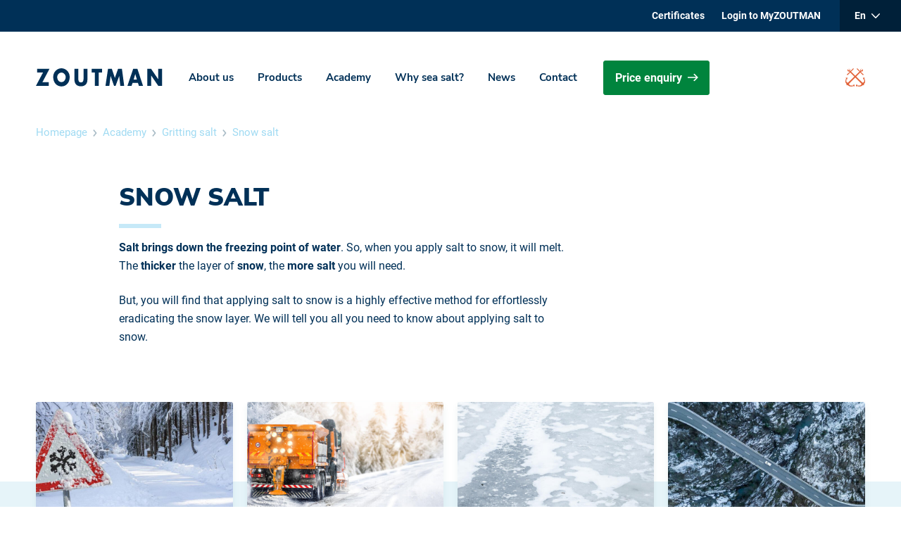

--- FILE ---
content_type: text/html; charset=UTF-8
request_url: https://www.zoutman.com/en/academy/gritting-salt/snow-salt
body_size: 16724
content:
<!DOCTYPE html>
<html lang="en" class="no-js no-transitions">
<head><!-- Google Tag Manager -->
<script>(function(w,d,s,l,i){w[l]=w[l]||[];w[l].push({'gtm.start':new Date().getTime(),event:'gtm.js'});var f=d.getElementsByTagName(s)[0],j=d.createElement(s);j.async=true;j.src="https://load.data.zoutman.com/6szikruvkuu.js?"+i;f.parentNode.insertBefore(j,f);})(window,document,'script','dataLayer','2z5p=HBFWMSE%2FRj07LyhCQVQdVEdbWlARHFYTGgAfGxQcRQoaGA%3D%3D');</script>
<!-- End Google Tag Manager -->
    <meta charset="utf-8">
    <meta http-equiv="X-UA-Compatible" content="IE=edge">
    <meta name="viewport" content="width=device-width, initial-scale=1">
    <meta name="msvalidate.01" content="B2FD8D2941F01E07CBF3EEC81E821060" />

        <link rel="shortcut icon" href="/favicons/zoutman/favicon.ico" type="image/x-icon">
    <link rel="apple-touch-icon" sizes="180x180" href="/favicons/zoutman/apple-touch-icon.png">
    <link rel="icon" type="image/png" sizes="16x16" href="/favicons/zoutman/favicon-16x16.png">
    <link rel="icon" type="image/png" sizes="32x32" href="/favicons/zoutman/favicon-32x32.png">
    <link rel="icon" type="image/png" sizes="194x194" href="/favicons/zoutman/favicon-194x194.png">
    <link rel="icon" type="image/png" sizes="192x192" href="/favicons/zoutman/android-chrome-192x192.png">
    <link rel="manifest" href="/favicons/zoutman/site.webmanifest">
    <link rel="mask-icon" href="/favicons/zoutman/safari-pinned-tab.svg" color="#003057">
    <meta name="apple-mobile-web-app-title" content="Zoutman">
    <meta name="application-name" content="Zoutman">
    <meta name="msapplication-TileColor" content="#ffffff">
    <meta name="msapplication-TileImage" content="/favicons/zoutman/mstile-144x144.png">
    <meta name="theme-color" content="#ffffff">
    
            
<title>Snow and gritting salt | ZOUTMAN Academy</title><meta name="description" content="Salt lowers the freezing point of water. Therefore, when you spread salt on snow, it will melt. The thicker the layer of snow, the more salt you need."/><meta name="robots" content="index,follow"/><link rel="alternate" href="https://www.zoutman.com/nl/academy/strooizout/sneeuw-zout" hreflang="nl" /><link rel="alternate" href="https://www.zoutman.com/fr/academie/sel-de-deneigement/sel-de-neige" hreflang="fr" /><link rel="alternate" href="https://www.zoutman.com/en/academy/gritting-salt/snow-salt" hreflang="en" x-default="true"/><link rel="alternate" href="https://www.zoutman.com/de/akademie/auftausalz/schnee-salz" hreflang="de" /><link rel="canonical" href="https://www.zoutman.com/en/academy/gritting-salt/snow-salt"/>
        <meta property="og:locale" content="en" />
<meta property="og:url" content="https://www.zoutman.com/en/academy/gritting-salt/snow-salt" />
<meta name="twitter:url" content="https://www.zoutman.com/en/academy/gritting-salt/snow-salt" />
                
        <script type="application/ld+json">{"@context":"https:\/\/schema.org","@type":"Collection","name":"Snow and gritting salt | ZOUTMAN Academy","url":"https:\/\/www.zoutman.com\/en\/academy\/gritting-salt\/snow-salt","description":"Salt lowers the freezing point of water. Therefore, when you spread salt on snow, it will melt. The thicker the layer of snow, the more salt you need.","datePublished":"2022-12-06T14:07:55+01:00"}</script><script type="application/ld+json">{"@context":"https:\/\/schema.org","@type":"Organization","name":"Zoutman","telephone":"+3251268726","address":[{"@type":"PostalAddress","faxNumber":"+3251247373","telephone":"+3251268726","name":"PRODUCTION ROESELARE","streetAddress":"Schaapbruggestraat 48","addressLocality":"Roeselare","postalCode":"8800","addressRegion":"West-Vlaanderen"},{"@type":"PostalAddress","faxNumber":"+3251247373","telephone":"+3251268726","name":"PRODUCTION GENT","streetAddress":"Kluizendok \/ Kaai 7150 A, Christoffel Columbuslaan 23","addressLocality":"Desteldonk","postalCode":"9042","addressRegion":"Oost-Vlaanderen"}],"@id":"https:\/\/schema.org\/Organization","email":"info@zoutman.com","faxNumber":"+3251247373","legalAddress":{"@type":"PostalAddress","faxNumber":"+3251247373","telephone":"+3251268726","name":"HEAD OFFICE","streetAddress":"Schaapbruggestraat 50","addressLocality":"Roeselare","postalCode":"8800","addressRegion":"West-Vlaanderen","email":"info@zoutman.com"}}</script><script type="application/ld+json">{"@context":"https:\/\/schema.org","@type":"BreadcrumbList","itemListElement":[{"@type":"ListItem","position":1,"item":{"@type":"Thing","@id":"https:\/\/www.zoutman.com\/en","name":"Homepage"}},{"@type":"ListItem","position":2,"item":{"@type":"Thing","@id":"https:\/\/www.zoutman.com\/en\/academy","name":"Academy"}},{"@type":"ListItem","position":3,"item":{"@type":"Thing","@id":"https:\/\/www.zoutman.com\/en\/academy\/gritting-salt","name":"Gritting salt"}},{"@type":"ListItem","position":4,"item":{"@type":"Thing","@id":"https:\/\/www.zoutman.com\/en\/academy\/gritting-salt\/snow-salt","name":"Snow salt"}}]}</script><!-- SCHEMAS -->
    
    <link rel="stylesheet" href="/build/zoutman/css/zoutman-theme.css?9e38d9c" />
    
    <script>
        document.documentElement.classList.remove('no-js');
        document.documentElement.classList.add('js');
    </script>
</head>
<body class="page__overview-news"><!-- Google Tag Manager (noscript) -->
<noscript><iframe src="https://load.data.zoutman.com/ns.html?id=GTM-TNZC44" height="0" width="0" style="display:none;visibility:hidden"></iframe></noscript>
<!-- End Google Tag Manager (noscript) -->
            

<header class="header--main">
    <div class="menu-desktop">
            <nav class="nav__top">
            <div class="container">
                <ul class="nav__top__left">
                                            <li>
                            <a href="https://www.zoutman.com/en/certificates"
                               >
                                Certificates
                            </a>
                        </li>
                                                                <li>
                            <a href="//portal.zoutman.com/en/login">
                                Login to MyZOUTMAN
                            </a>
                        </li>
                                    </ul>

                <ul class="nav__top__right">
                                                                                                    <li class="nav__language js--language-select">
                        <span class="js--language-selected">
                            <span></span>
                              <svg xmlns="http://www.w3.org/2000/svg" width="12" height="8" viewBox="0 0 12 8"  fill="currentColor">
    <path d="M11.7844901,1.32529538 C12.0718366,1.00818343 12.0718366,0.522539514 11.7844901,0.223945506 C11.4971437,-0.074648502 11.0119727,-0.074648502 10.7246263,0.223945506 L6,5.13350687 L1.27537338,0.223945506 C0.970206867,-0.074648502 0.502856338,-0.074648502 0.215509864,0.223945506 C-0.0718366094,0.522539514 -0.0718366334,1.0081959 0.215509864,1.32529538 L5.46094768,6.77605449 C5.76611456,7.0746485 6.23346508,7.0746485 6.52081156,6.77605449 L11.7844901,1.32529538 Z" transform="translate(-.001 .067)"/>
</svg>
                        </span>
                        <ul>
                                                                                            <li>
                                    <a href="https://www.zoutman.com/nl/academy/strooizout/sneeuw-zout"
                                        >
                                        Nl
                                    </a>
                                </li>
                                                                                            <li>
                                    <a href="https://www.zoutman.com/fr/academie/sel-de-deneigement/sel-de-neige"
                                        >
                                        Fr
                                    </a>
                                </li>
                                                                                            <li>
                                    <a href="https://www.zoutman.com/en/academy/gritting-salt/snow-salt"
                                        class="active">
                                        En
                                    </a>
                                </li>
                                                                                            <li>
                                    <a href="https://www.zoutman.com/de/akademie/auftausalz/schnee-salz"
                                        >
                                        De
                                    </a>
                                </li>
                                                    </ul>
                    </li>

                    
                </ul>
            </div>
        </nav>

                <div class="nav__bottom">
            <div class="container">
                <nav class="nav__bottom-nav">
                    <a href="https://www.zoutman.com/en" class="logo">
                        <span class="visually-hidden">Zoutman</span>
                          <svg xmlns="http://www.w3.org/2000/svg" width="199" height="28" viewBox="0 0 199 28" >
    <g fill="#003057" fill-rule="evenodd">
        <polygon points="1.897 .837 1.897 6.573 11.097 6.573 0 26.901 20.082 26.901 20.082 21.163 10.259 21.163 21.296 .837"/>
        <path d="M40.0874617 1.38161088e-14C33.319907 1.38161088e-14 27.1151492 5.53311111 27.1151492 13.3871111 27.1151492 21.7886667 32.544118 27.7371111 40.0874617 27.7371111 47.6308055 27.7371111 53.0597742 21.7886667 53.0597742 13.3871111 53.0597742 5.53311111 46.8550164 1.38161088e-14 40.0874617 1.38161088e-14M40.0874617 6.57222222C43.7363133 6.57222222 46.7306414 9.842 46.7306414 13.4213333 46.7306414 17.8966667 43.7363133 21.1664444 40.0874617 21.1664444 36.4370555 21.1664444 33.444282 17.8966667 33.444282 13.4213333 33.444282 9.842 36.4370555 6.57222222 40.0874617 6.57222222M80.9137109.836888889L80.9137109 15.4731111C80.9137109 18.8222222 80.7893359 22.1371111 78.4619687 24.6617778 76.5061719 26.8053333 73.4278906 27.566 70.6854219 27.566 67.9445078 27.566 64.8662266 26.8053333 62.9104297 24.6617778 60.5815078 22.1371111 60.4586875 18.8222222 60.4586875 15.4731111L60.4586875.836888889 66.5421797.836888889 66.5421797 14.5413333C66.5421797 17.9246667 66.7613906 21.6175556 70.6854219 21.6175556 74.6110078 21.6175556 74.8286641 17.9246667 74.8286641 14.5413333L74.8286641.836888889 80.9137109.836888889z"/>
        <polygon points="98.768 26.901 92.683 26.901 92.683 6.575 87.644 6.575 87.644 .836 103.808 .836 103.808 6.575 98.768 6.575"/>
        <polygon points="113.267 .837 119.271 .837 124.032 14.768 129.071 .837 135.139 .837 138.685 26.902 132.587 26.902 130.876 11.898 130.813 11.898 125.182 26.902 122.755 26.902 117.373 11.898 117.311 11.898 115.352 26.902 109.284 26.902"/>
        <path d="M160.278798,22.3530222 L161.802391,26.9014667 L168.304095,26.9014667 L159.47036,0.836577778 L152.813188,0.836577778 L143.792891,26.9014667 L150.261946,26.9014667 L151.880376,22.3530222 L160.278798,22.3530222 Z M158.630829,17.1745778 L153.559438,17.1745778 L156.079587,8.88502222 L156.141774,8.88502222 L158.630829,17.1745778 Z"/>
        <polygon points="174.888 .837 180.973 .837 192.168 16.774 192.23 16.774 192.23 .837 198.315 .837 198.315 26.902 192.23 26.902 181.033 10.931 180.973 10.931 180.973 26.902 174.888 26.902"/>
    </g>
</svg>
                    </a>

                    <ul class="nav__bottom-navlist">
                                                    <li>
                                <a href="https://www.zoutman.com/en/about-us"
                                   >
                                    About us
                                </a>
                                                                    <ul class="nav__bottom-navlist-subnav">
                                                                                    <li>
                                                <a href="https://www.zoutman.com/en/about-us/the-logistic-heart-of-europe"
                                                   >
                                                    The logistic heart of Europe
                                                </a>
                                            </li>
                                                                            </ul>
                                                            </li>
                                                    <li>
                                <a href="https://www.zoutman.com/en/products"
                                   >
                                    Products
                                </a>
                                                                    <ul class="nav__bottom-navlist-subnav">
                                                                                    <li>
                                                <a href="https://www.zoutman.com/en/products/food-salt"
                                                   >
                                                    Food salt
                                                </a>
                                            </li>
                                                                                    <li>
                                                <a href="https://www.zoutman.com/en/products/salt-for-water-treatment"
                                                   >
                                                    Salt for water treatment
                                                </a>
                                            </li>
                                                                                    <li>
                                                <a href="https://www.zoutman.com/en/products/de-icing-salt"
                                                   >
                                                    De-icing salt
                                                </a>
                                            </li>
                                                                                    <li>
                                                <a href="https://www.zoutman.com/en/products/agricultural-salts"
                                                   >
                                                    Agricultural salts
                                                </a>
                                            </li>
                                                                                    <li>
                                                <a href="https://www.zoutman.com/en/products/technical-salts"
                                                   >
                                                    Technical salts
                                                </a>
                                            </li>
                                                                                    <li>
                                                <a href="https://www.zoutman.com/en/products/salt-for-wellness-applications"
                                                   >
                                                    Salt for wellness applications
                                                </a>
                                            </li>
                                                                            </ul>
                                                            </li>
                                                    <li>
                                <a href="https://www.zoutman.com/en/academy"
                                   >
                                    Academy
                                </a>
                                                                    <ul class="nav__bottom-navlist-subnav">
                                                                                    <li>
                                                <a href="https://www.zoutman.com/en/academy/technical-salts"
                                                   >
                                                    Technical salts
                                                </a>
                                            </li>
                                                                                    <li>
                                                <a href="https://www.zoutman.com/en/academy/agricultural-salts"
                                                   >
                                                    Agricultural and livestock salt
                                                </a>
                                            </li>
                                                                                    <li>
                                                <a href="https://www.zoutman.com/en/academy/salt-for-water-softening"
                                                   >
                                                    Salt for water softening
                                                </a>
                                            </li>
                                                                                    <li>
                                                <a href="https://www.zoutman.com/en/academy/gritting-salt"
                                                   >
                                                    Gritting salt
                                                </a>
                                            </li>
                                                                                    <li>
                                                <a href="https://www.zoutman.com/en/academy/food-salt"
                                                   >
                                                    Food salt
                                                </a>
                                            </li>
                                                                                    <li>
                                                <a href="https://www.zoutman.com/en/academy/salt-for-swimming-pools"
                                                   >
                                                    Salt for swimming pools
                                                </a>
                                            </li>
                                                                            </ul>
                                                            </li>
                                                    <li>
                                <a href="https://www.zoutman.com/en/why-sea-salt"
                                   >
                                    Why sea salt?
                                </a>
                                                            </li>
                                                    <li>
                                <a href="https://www.zoutman.com/en/news"
                                   >
                                    News
                                </a>
                                                            </li>
                                                    <li>
                                <a href="https://www.zoutman.com/en/contact"
                                   >
                                    Contact
                                </a>
                                                            </li>
                        
                                                                                                                            <li class="action">
                                                        
                                                             <a href="https://www.zoutman.com/en/price-enquiry" class="btn btn__primary btn__icon">
                                    Price enquiry
                                    <svg xmlns="http://www.w3.org/2000/svg" width="15" height="11" viewBox="0 0 15 11">
                                        <path fill-rule="evenodd" d="M9.3336,4.37745078e-15 L14.9164,5.48389286 L9.3336,10.9677464 L8.16642,9.82140893 L11.75,6.301 L-7.63833441e-14,6.30178214 L-7.63833441e-14,4.66513929 L11.75,4.665 L8.16642,1.1463375 L9.3336,4.37745078e-15 Z"/>
                                    </svg>
                                </a>
                                                                                </li>
                    </ul>

                      <svg width="28" height="26" viewBox="0 0 28 26" class="anchor" fill="currentColor">
    <g transform="translate(-.089 -.373)">
        <path d="M23.0862359,1.37295 C23.6305709,1.37295 24.0886989,1.81041149 24.0886989,2.37356614 C24.0886989,2.91700422 23.6305709,3.37295 23.0862359,3.37295 C22.5283541,3.37295 22.0886989,2.91700422 22.0886989,2.37356614 C22.0886989,1.81041149 22.5283541,1.37295 23.0862359,1.37295 M22.0379149,5.35446034 L22.5076905,4.75759735 C23.2192219,5.08708732 24.0612465,4.99121114 24.6065708,4.45781548 C25.3126077,3.75967484 25.2631577,2.58080291 24.4829456,1.80028977 C23.7096017,1.03733143 22.5104377,0.986017415 21.782423,1.68550843 C21.186275,2.27291884 21.1299569,3.21412586 21.5914908,3.95277757 L21.0406721,4.37409262 L16.9885144,0.37295 L16.0585786,1.27094522 L20.0461764,5.18701461 L3.96529188,20.6271309 C3.96529188,20.6271309 2.73453485,21.3441768 1.73591837,19.6967269 C1.05872728,18.6015778 1.46669027,18.290993 1.78948927,15.3471891 L2.6974473,16.243834 C2.6974473,16.243834 2.7839849,14.5356175 3.12052003,13.5552498 C3.12052003,13.5552498 2.38014275,13.805068 0.218076274,13.805068 L1.04499115,14.7867861 C-0.424774497,18.7177095 -0.134942205,20.4799408 1.46669027,22.421771 C1.85542268,22.8849475 1.73591837,23.7842931 1.65350161,24.3473969 C2.22904535,24.2663747 3.138377,24.1637467 3.61089978,24.5472514 C5.58752854,26.1231318 7.96799945,27.0035722 11.9871904,25.5573273 L12.9844332,26.37295 C12.9844332,24.2474696 13.2179474,23.5182705 13.2179474,23.5182705 C12.2413087,23.8491108 10.4872052,23.9328337 10.4872052,23.9328337 L11.3965369,24.8294785 C8.42266527,25.1441144 7.44740022,25.0293331 6.38147672,24.2812288 C4.64110935,23.0510429 5.45154088,22.0895803 5.45154088,22.0895803 L21.1917695,6.33347768 L25.1779937,10.2535982 L26.0886989,9.35290222 L22.0379149,5.35446034"/>
        <path d="M5.08931433,3.37295 C4.52931433,3.37295 4.08869895,2.91700422 4.08869895,2.37356614 C4.08869895,1.80917921 4.52931433,1.37295 5.08931433,1.37295 C5.63577587,1.37295 6.08869895,1.80917921 6.08869895,2.37356614 C6.08869895,2.91700422 5.63577587,3.37295 5.08931433,3.37295 M27.1314139,14.7867861 L27.9582053,13.805068 C25.7964617,13.805068 25.0548216,13.5538994 25.0548216,13.5538994 C25.3913065,14.5356175 25.4778311,16.243834 25.4778311,16.243834 L26.3911472,15.3471891 C26.7262587,18.290993 27.114933,18.6015778 26.4392165,19.6967269 C25.4434959,21.3441768 24.2266568,20.6271309 24.2266568,20.6271309 L8.13581281,5.18701461 L12.1200684,1.27094522 L11.2081257,0.37295 L7.14009227,4.37409262 L6.58523558,3.95412794 C7.04944736,3.21547623 6.99313765,2.27426921 6.39570532,1.6868588 C5.68428016,0.986017415 4.4688144,1.03733143 3.69283908,1.80028977 C2.91823717,2.58215328 2.86604768,3.75967484 3.57609943,4.45646511 C4.13232952,4.99391188 4.96598796,5.08708732 5.67603972,4.75624698 L6.1581058,5.35310997 L2.08869895,9.35425259 L3.00476185,10.2522478 L6.98627061,6.33347768 L22.7227754,22.0895803 C22.7227754,22.0895803 23.5317125,23.0510429 21.7957252,24.2812288 C20.7313343,25.0293331 19.7685756,25.1441144 16.7786671,24.8308289 L17.6919832,23.9328337 C17.6919832,23.9328337 15.9518757,23.8491108 14.9575286,23.5182705 C14.9575286,23.5182705 15.2102356,24.2474696 15.2102356,26.37295 L16.2059561,25.5573273 C20.2108128,27.0035722 22.6060358,26.1217814 24.5617682,24.5459011 C25.0383407,24.1637467 25.94891,24.2663747 26.5229944,24.3473969 C26.4392165,23.7829427 26.3211034,22.8849475 26.7111512,22.421771 C28.3125445,20.4799408 28.6023335,18.7177095 27.1314139,14.7867861"/>
    </g>
</svg>
                </nav>
            </div>
        </div>
    </div>

    
    
    
    <div class="menu-mobile ">
        <nav class="menu-mobile__header">
            <ul>
                <li class="logo logo--zoutman">
                    <a href="https://www.zoutman.com/en">
                          <svg xmlns="http://www.w3.org/2000/svg" width="199" height="28" viewBox="0 0 199 28" >
    <g fill="#003057" fill-rule="evenodd">
        <polygon points="1.897 .837 1.897 6.573 11.097 6.573 0 26.901 20.082 26.901 20.082 21.163 10.259 21.163 21.296 .837"/>
        <path d="M40.0874617 1.38161088e-14C33.319907 1.38161088e-14 27.1151492 5.53311111 27.1151492 13.3871111 27.1151492 21.7886667 32.544118 27.7371111 40.0874617 27.7371111 47.6308055 27.7371111 53.0597742 21.7886667 53.0597742 13.3871111 53.0597742 5.53311111 46.8550164 1.38161088e-14 40.0874617 1.38161088e-14M40.0874617 6.57222222C43.7363133 6.57222222 46.7306414 9.842 46.7306414 13.4213333 46.7306414 17.8966667 43.7363133 21.1664444 40.0874617 21.1664444 36.4370555 21.1664444 33.444282 17.8966667 33.444282 13.4213333 33.444282 9.842 36.4370555 6.57222222 40.0874617 6.57222222M80.9137109.836888889L80.9137109 15.4731111C80.9137109 18.8222222 80.7893359 22.1371111 78.4619687 24.6617778 76.5061719 26.8053333 73.4278906 27.566 70.6854219 27.566 67.9445078 27.566 64.8662266 26.8053333 62.9104297 24.6617778 60.5815078 22.1371111 60.4586875 18.8222222 60.4586875 15.4731111L60.4586875.836888889 66.5421797.836888889 66.5421797 14.5413333C66.5421797 17.9246667 66.7613906 21.6175556 70.6854219 21.6175556 74.6110078 21.6175556 74.8286641 17.9246667 74.8286641 14.5413333L74.8286641.836888889 80.9137109.836888889z"/>
        <polygon points="98.768 26.901 92.683 26.901 92.683 6.575 87.644 6.575 87.644 .836 103.808 .836 103.808 6.575 98.768 6.575"/>
        <polygon points="113.267 .837 119.271 .837 124.032 14.768 129.071 .837 135.139 .837 138.685 26.902 132.587 26.902 130.876 11.898 130.813 11.898 125.182 26.902 122.755 26.902 117.373 11.898 117.311 11.898 115.352 26.902 109.284 26.902"/>
        <path d="M160.278798,22.3530222 L161.802391,26.9014667 L168.304095,26.9014667 L159.47036,0.836577778 L152.813188,0.836577778 L143.792891,26.9014667 L150.261946,26.9014667 L151.880376,22.3530222 L160.278798,22.3530222 Z M158.630829,17.1745778 L153.559438,17.1745778 L156.079587,8.88502222 L156.141774,8.88502222 L158.630829,17.1745778 Z"/>
        <polygon points="174.888 .837 180.973 .837 192.168 16.774 192.23 16.774 192.23 .837 198.315 .837 198.315 26.902 192.23 26.902 181.033 10.931 180.973 10.931 180.973 26.902 174.888 26.902"/>
    </g>
</svg>
                    </a>
                </li>
                <li class="action ">
                                                                    <a href="#todo" class="btn btn__primary btn__icon">
                            Request offer
                              <svg width="15" height="11" viewBox="0 0 15 11"  fill="currentColor">
    <path d="M9.3336,4.37745078e-15 L14.9164,5.48389286 L9.3336,10.9677464 L8.16642,9.82140893 L11.75,6.301 L-7.63833441e-14,6.30178214 L-7.63833441e-14,4.66513929 L11.75,4.665 L8.16642,1.1463375 L9.3336,4.37745078e-15 Z"/>
</svg>
                        </a>
                                                                <a href="tel:+32  (0) 51 26 87 26" class="btn btn__border btn__icon">
                            <span>
                                  <svg width="16" height="16" viewBox="0 0 16 16"  fill="currentColor">
    <path d="M2.65618658,0.000165941974 C2.25391734,0.00883013793 2.07993712,0.131699607 1.8388984,0.40343315 L0.40864409,2.01650198 C0.109353158,2.3536132 0,2.87973577 0,3.42793721 C0,5.2591736 1.39592821,8.23326926 4.0864409,10.8883806 C6.77695359,13.5434918 9.79070375,14.9210526 11.6463566,14.9210526 C12.2018673,14.9210526 12.7350049,14.8131464 13.0766109,14.5177854 L14.7111872,13.1063502 C14.9865521,12.868483 15.1110455,12.696792 15.1198313,12.2998158 C15.1262164,12.0076084 14.9506282,11.7295758 14.7111872,11.4932814 L12.4636447,9.27531172 C12.2114296,9.0264152 11.9943374,8.87204451 11.6463566,8.87204451 C11.2840118,8.87204451 11.0525558,9.05477497 10.8290684,9.27531172 L10.0117802,10.0818461 C9.63746222,10.4378504 9.35811312,10.4646274 8.99016998,10.2834797 L4.69940703,6.04917406 C4.51583594,5.68607227 4.54297399,5.4103988 4.90372908,5.04100604 L5.72101726,4.23447162 C5.94450471,4.01392479 6.12966135,3.78551424 6.12966135,3.42793721 C6.12966135,3.08453502 5.97322831,2.87029931 5.72101726,2.62140279 L3.47347476,0.40343315 C3.23402976,0.167138729 2.95229009,-0.00612502647 2.65618658,0.000165941974 Z" transform="translate(.911 .29)"/>
</svg>
                            </span>
                            +32  (0) 51 26 87 26
                        </a>
                                    </li>
            </ul>
                            
            
            <button type="button" class="menu-mobile__trigger js--trigger-menu-mobile">
                <span>Menu</span>
                  <svg width="15" height="15" viewBox="0 0 15 15" class="menu" fill="currentColor" aria-hidden="true" focusable="false">
    <path d="M10.1602009 6.30000056L1.20000011 6.30000056C.600000009 6.30000056.100000009 6.80000056.100000009 7.40000066.100000009 8.00000072.600000009 8.50000076 1.20000011 8.50000076L10.1796009 8.50000076C10.779601 8.50000076 11.279601 8.00000072 11.279601 7.40000066 11.260069 6.77968061 10.779601 6.30000056 10.1600609 6.30000056L10.1602009 6.30000056zM13.6602012 0L1.20000011 0C.600000009 0 .100000009.5.100000009 1.1000001.100000009 1.70000015.600000009 2.2000002 1.20000011 2.2000002L13.6796012 2.2000002C14.2796013 2.2000002 14.7796013 1.70000015 14.7796013 1.1000001 14.7600713.5 14.2796013 0 13.6600612 0L13.6602012 0zM13.6602012 12.5796011L1.20000011 12.5796011C.600000009 12.5796011.100000009 13.0796011.100000009 13.6796012.100000009 14.2796013.600000009 14.7796013 1.20000011 14.7796013L13.6796012 14.7796013C14.2796013 14.7796013 14.7796013 14.2796013 14.7796013 13.6796012 14.7600713 13.0796011 14.2796013 12.5796011 13.6600612 12.5796011L13.6602012 12.5796011z"/>
</svg>
                  <svg width="15" height="15" viewBox="0 0 15 15" class="close" fill="currentColor">
    <path d="M271.36622,10.1334497 C270.877927,9.64593609 270.877927,8.8537339 271.36622,8.36622025 C271.853734,7.87792658 272.645936,7.87792658 273.13345,8.36622025 L278.5,13.7319705 L283.86655,8.36622025 C284.354064,7.87792658 285.146266,7.87792658 285.63378,8.36622025 C286.122073,8.8537339 286.122073,9.64593609 285.63378,10.1334497 L280.26803,15.5 L285.63378,20.8665503 C286.122073,21.3540639 286.122073,22.1462661 285.63378,22.6337797 C285.146266,23.1220734 284.354064,23.1220734 283.86655,22.6337797 L278.5,17.2680295 L273.13345,22.6337797 C272.645936,23.1220734 271.853734,23.1220734 271.36622,22.6337797 C270.877927,22.1462661 270.877927,21.3540639 271.36622,20.8665503 L276.73197,15.5 L271.36622,10.1334497 Z" transform="translate(-271 -8)"/>
</svg>
            </button>
        </nav>

        <nav class="menu-mobile__flyout js--flyout-menu-mobile">

            <ul class="menu-mobile__flyout-top">
                                    <li>
                        <a href="https://www.zoutman.com/en/about-us"
                           >
                            About us
                        </a>
                    </li>
                                    <li>
                        <a href="https://www.zoutman.com/en/products"
                           >
                            Products
                        </a>
                    </li>
                                    <li>
                        <a href="https://www.zoutman.com/en/academy"
                           >
                            Academy
                        </a>
                    </li>
                                    <li>
                        <a href="https://www.zoutman.com/en/why-sea-salt"
                           >
                            Why sea salt?
                        </a>
                    </li>
                                    <li>
                        <a href="https://www.zoutman.com/en/news"
                           >
                            News
                        </a>
                    </li>
                                    <li>
                        <a href="https://www.zoutman.com/en/contact"
                           >
                            Contact
                        </a>
                    </li>
                            </ul>

            <ul class="menu-mobile__flyout-bottom">
                                    <li>
                        <a href="https://www.zoutman.com/en/certificates"
                           >
                            Certificates
                        </a>
                    </li>
                            </ul>

            <div class="menu-mobile__flyout-footer">
                                    <a href="//portal.zoutman.com/en/login">
                        Login to MyZOUTMAN
                    </a>
                
                                <div class="nav__language js--language-select">
                    <span class="js--language-selected">
                        <span></span>
                          <svg xmlns="http://www.w3.org/2000/svg" width="12" height="8" viewBox="0 0 12 8"  fill="currentColor">
    <path d="M11.7844901,1.32529538 C12.0718366,1.00818343 12.0718366,0.522539514 11.7844901,0.223945506 C11.4971437,-0.074648502 11.0119727,-0.074648502 10.7246263,0.223945506 L6,5.13350687 L1.27537338,0.223945506 C0.970206867,-0.074648502 0.502856338,-0.074648502 0.215509864,0.223945506 C-0.0718366094,0.522539514 -0.0718366334,1.0081959 0.215509864,1.32529538 L5.46094768,6.77605449 C5.76611456,7.0746485 6.23346508,7.0746485 6.52081156,6.77605449 L11.7844901,1.32529538 Z" transform="translate(-.001 .067)"/>
</svg>
                    </span>
                    <ul>
                                                                                <li>
                                <a href="https://www.zoutman.com/nl/academy/strooizout/sneeuw-zout" 
                                >
                                    Nl
                                </a>
                            </li>
                                                                                <li>
                                <a href="https://www.zoutman.com/fr/academie/sel-de-deneigement/sel-de-neige" 
                                >
                                    Fr
                                </a>
                            </li>
                                                                                <li>
                                <a href="https://www.zoutman.com/en/academy/gritting-salt/snow-salt" 
                                class="active">
                                    En
                                </a>
                            </li>
                                                                                <li>
                                <a href="https://www.zoutman.com/de/akademie/auftausalz/schnee-salz" 
                                >
                                    De
                                </a>
                            </li>
                                            </ul>
                </div>
            </div>
        </nav>
    </div>
</header>
    
              
    

  <section class="section--breadcrumb">
    <div class="container">
      <nav aria-labelledby="breadcrumb-title">
        <h2 id="breadcrumb-title" class="visually-hidden">Breadcrumbs</h2>
                            <a href="https://www.zoutman.com/en">
            Homepage
          </a>
                              <svg xmlns="http://www.w3.org/2000/svg" width="6" height="10" viewBox="0 0 6 10" aria-hidden="true" focusable="false">
              <path d="m5.7 5-.5-.5L1.5 0 .3 1.1 3.6 5 .3 8.9 1.5 10l3.7-4.5z" />
            </svg>
                    <a href="https://www.zoutman.com/en/academy">
            Academy
          </a>
                              <svg xmlns="http://www.w3.org/2000/svg" width="6" height="10" viewBox="0 0 6 10" aria-hidden="true" focusable="false">
              <path d="m5.7 5-.5-.5L1.5 0 .3 1.1 3.6 5 .3 8.9 1.5 10l3.7-4.5z" />
            </svg>
                    <a href="https://www.zoutman.com/en/academy/gritting-salt">
            Gritting salt
          </a>
                              <svg xmlns="http://www.w3.org/2000/svg" width="6" height="10" viewBox="0 0 6 10" aria-hidden="true" focusable="false">
              <path d="m5.7 5-.5-.5L1.5 0 .3 1.1 3.6 5 .3 8.9 1.5 10l3.7-4.5z" />
            </svg>
                    <a href="https://www.zoutman.com/en/academy/gritting-salt/snow-salt">
            Snow salt
          </a>
              </nav>
    </div>
  </section>
    
            <section id="content">
                <section class="page-header">
        <div class="container">
            <div class="content-indent">
                <div class="page-header__container--two-col">
                    <div class="page-header__container__left">
                        <h1 class="accent">
                            Snow salt
                        </h1>
                                                    <div class="page-header__content">
                                <p><strong>Salt brings down the freezing point of water</strong>. So, when you apply salt to snow, it will melt. The <strong>thicker</strong> the layer of <strong>snow</strong>, the <strong>more salt</strong> you will need.</p><p>But, you will find that applying salt to snow is a highly effective method for effortlessly eradicating the snow layer. We will tell you all you need to know about applying salt to snow.</p>
                            </div>
                                            </div>
                </div>
            </div>
        </div>
    </section>

    <section class="section-overview">
        <div class="container">
            <ul>
                                    <li>
                        
<a href="https://www.zoutman.com/en/academy/buying-deicing-road-salt-things-to-keep-in-mind" class="card card__teaser card__teaser-small">
        <div class="card__visual">
                                <img src="/uploads/media/card-teaser-small/05/405-Strooizout%20kopen%20waarop%20letten.jpg?v=5-0" alt="Strooizout kopen waarop letten" width="700" height="406" loading="lazy" />
            </div>
    <div class="card__content">
        <h3>Buying deicing road salt: things to keep in mind</h3>
                    <p>There are various types and qualities of de-icing agents on the market. We can help you choose.</p>
        
        <span class="link-arrow">
            Read more
        </span>
    </div>
</a>
                    </li>
                                    <li>
                        
<a href="https://www.zoutman.com/en/academy/de-icing-the-efficient-use-of-road-salt-and-other-deicing-agents" class="card card__teaser card__teaser-small">
        <div class="card__visual">
                                <img src="/uploads/media/card-teaser-small/07/407-Gladheidsbestrijding%20het%20effici%C3%ABnt%20inzetten%20van%20strooizout%20en%20andere%20dooimiddelen.jpg?v=5-0" alt="Gladheidsbestrijding het efficiënt inzetten van strooizout en andere dooimiddelen" width="700" height="406" loading="lazy" />
            </div>
    <div class="card__content">
        <h3>De-icing: the efficient use of road salt and other deicing agents</h3>
                    <p>What is the difference between gritting salt and other products and what is the best choice for tackling slippery surfaces?</p>
        
        <span class="link-arrow">
            Read more
        </span>
    </div>
</a>
                    </li>
                                    <li>
                        
<a href="https://www.zoutman.com/en/academy/when-to-use-de-icing-salt" class="card card__teaser card__teaser-small">
        <div class="card__visual">
                                <img src="/uploads/media/card-teaser-small/03/413-Wanneer%20strooien.jpg?v=5-0" alt="Wanneer strooien" width="700" height="406" loading="lazy" />
            </div>
    <div class="card__content">
        <h3>When to use de-icing salt?</h3>
                    <p>When is the best moment to grit? Before it snows or freezes, or when roads and pavements are already slippery?</p>
        
        <span class="link-arrow">
            Read more
        </span>
    </div>
</a>
                    </li>
                                    <li>
                        
<a href="https://www.zoutman.com/en/academy/de-icing-agents-and-spreadable-additives" class="card card__teaser card__teaser-small">
        <div class="card__visual">
                                <img src="/uploads/media/card-teaser-small/05/415-Dooi-%20en%20strooimiddelen.jpg?v=6-0" alt="Dooi- en strooimiddelen" width="700" height="406" loading="lazy" />
            </div>
    <div class="card__content">
        <h3>De-icing agents and spreadable additives</h3>
                    <p>Not every gritting agent offers the same efficiency with respect to icy surfaces. We have set out the various options.</p>
        
        <span class="link-arrow">
            Read more
        </span>
    </div>
</a>
                    </li>
                                    <li>
                        
<a href="https://www.zoutman.com/en/academy/which-de-icing-agent-to-use" class="card card__teaser card__teaser-small">
        <div class="card__visual">
                                <img src="/uploads/media/card-teaser-small/03/403-welk%20dooimiddel%20kiezen.jpg?v=4-0" alt="welk dooimiddel kiezen" width="700" height="406" loading="lazy" />
            </div>
    <div class="card__content">
        <h3>Which de-icing agent to use?</h3>
                    <p>The choice of a de-icer is largely determined by a few criteria. We discuss the various criteria in depth.</p>
        
        <span class="link-arrow">
            Read more
        </span>
    </div>
</a>
                    </li>
                                    <li>
                        
<a href="https://www.zoutman.com/en/academy/tips-for-correct-storing-gritting-salt-and-salt-brine" class="card card__teaser card__teaser-small">
        <div class="card__visual">
                                <img src="/uploads/media/card-teaser-small/07/417-Tips%20voor%20een%20juiste%20opslag%20van%20strooizout%20en%20pekel.jpg?v=2-0" alt="Tips voor een juiste opslag van strooizout en pekel" width="700" height="406" loading="lazy" />
            </div>
    <div class="card__content">
        <h3>Tips for correct storing gritting salt and salt brine</h3>
                    <p>Having gritting salt in stock is not a luxury. But how should you store it? A few tips.</p>
        
        <span class="link-arrow">
            Read more
        </span>
    </div>
</a>
                    </li>
                                    <li>
                        
<a href="https://www.zoutman.com/en/academy/5-gritting-tips-from-the-expert-how-to-efficiently-use-road-salt" class="card card__teaser card__teaser-small">
        <div class="card__visual">
                                <img src="/uploads/media/card-teaser-small/09/419-5%20strooitips%20van%20de%20expert%2C%20hoe%20gebruikt%20u%20strooizout%20effici%C3%ABnt.jpg?v=3-0" alt="5 strooitips van de expert, hoe gebruikt u strooizout efficiënt" width="700" height="406" loading="lazy" />
            </div>
    <div class="card__content">
        <h3>5 gritting tips from the expert. How to efficiently use road salt?</h3>
                    <p>What are the most efficient ways of using gritting salt? We have set out a few vital gritting tips.</p>
        
        <span class="link-arrow">
            Read more
        </span>
    </div>
</a>
                    </li>
                                    <li>
                        
<a href="https://www.zoutman.com/en/academy/why-every-municipality-should-think-about-de-icing-salt-in-the-summer" class="card card__teaser card__teaser-small">
        <div class="card__visual">
                                <img src="/uploads/media/card-teaser-small/01/421-Waarom%20elke%20gemeente%20al%20in%20de%20zomer%20moet%20nadenken%20over%20strooizout.jpg?v=2-0" alt="Waarom elke gemeente al in de zomer moet nadenken over strooizout" width="700" height="406" loading="lazy" />
            </div>
    <div class="card__content">
        <h3>Why every municipality should think about de-icing salt in the summer</h3>
                    <p>It may already be too late. Luckily, solutions are out there to ensure that you don’t have problems with a shortage of gritting salt in the winter.</p>
        
        <span class="link-arrow">
            Read more
        </span>
    </div>
</a>
                    </li>
                                    <li>
                        
<a href="https://www.zoutman.com/en/academy/will-grass-juice-replace-road-salt" class="card card__teaser card__teaser-small">
        <div class="card__visual">
                                <img src="/uploads/media/card-teaser-small/03/423-Zal%20grassap%20strooizout%20vervangen.jpg?v=2-1" alt="Zal grassap strooizout vervangen" width="700" height="406" loading="lazy" />
            </div>
    <div class="card__content">
        <h3>Will grass juice replace road salt?</h3>
                    <p>ZOUTMAN opts for sustainable innovations and therefore chooses sea salt as its gritting agent.</p>
        
        <span class="link-arrow">
            Read more
        </span>
    </div>
</a>
                    </li>
                                    <li>
                        
<a href="https://www.zoutman.com/en/academy/the-role-of-pricing-in-public-contracts" class="card card__teaser card__teaser-small">
        <div class="card__visual">
                                <img src="/uploads/media/card-teaser-small/07/427-Welke%20rol%20mag%20de%20prijs%20spelen%20in%20een%20aanbesteding%20strooizout.jpg?v=2-7" alt="Welke rol mag de prijs spelen in een aanbesteding strooizout" width="700" height="406" loading="lazy" />
            </div>
    <div class="card__content">
        <h3>The role of pricing in public contracts</h3>
                    <p>Price, of course, is an important factor but we give you a few good reasons to throw a few other criteria into the mix.</p>
        
        <span class="link-arrow">
            Read more
        </span>
    </div>
</a>
                    </li>
                                    <li>
                        
<a href="https://www.zoutman.com/en/academy/why-salt-is-an-essential-commodity-in-the-supply-chain" class="card card__teaser card__teaser-small">
        <div class="card__visual">
                                <img src="/uploads/media/card-teaser-small/03/893-Waarom%20zout%20een%20essenti%C3%ABle%20grondstof%20is%20in%20de%20productieketen.jpg?v=2-0" alt="Waarom zout een essentiële grondstof is in de productieketen" width="700" height="406" loading="lazy" />
            </div>
    <div class="card__content">
        <h3>Why salt is an essential commodity in the supply chain</h3>
                    <p>The food and medicine industries are vital elements in our society. However, it is often forgotten that they are dependent on salt.</p>
        
        <span class="link-arrow">
            Read more
        </span>
    </div>
</a>
                    </li>
                                    <li>
                        
<a href="https://www.zoutman.com/en/academy/3-tips-to-drastically-save-on-the-costs-of-salt-brine" class="card card__teaser card__teaser-small">
        <div class="card__visual">
                                <img src="/uploads/media/card-teaser-small/07/1007-3%20tips%20om%20drastisch%20te%20besparen%20op%20zoutpekelkosten_V2.jpg?v=1-0" alt="3 tips om drastisch te besparen op zoutpekelkosten_V2" width="700" height="406" loading="lazy" />
            </div>
    <div class="card__content">
        <h3>3 tips to drastically save on the costs of salt brine</h3>
                    <p>Any doubts about changing to ready-to-use salt brine? Our expert will give you three tips to save&nbsp;on salt brine costs.</p>
        
        <span class="link-arrow">
            Read more
        </span>
    </div>
</a>
                    </li>
                            </ul>
        </div>
    </section>

    <div class="pager">
    <div class="container">
        <ul class="pagination">
            
            <li>1</li>

                    </ul>
    </div>
</div>
        </section>
    
    
            
<footer class="footer">
        <section class="section--newsletter">
        <div class="section--newsletter-inner">
            <img class="section--newsletter-background-img" src="/build/zoutman/img/newsletter.jpg?9e38d9c" alt="" width="1440" height="440" loading="lazy" />
            <div class="container">
                <svg xmlns="http://www.w3.org/2000/svg" width="60" height="62" viewBox="0 0 60 62">
                    <g fill="none" fill-rule="evenodd">
                        <path fill="#FFF" d="M57.3945175,39.7415414 L57.3945175,5.85768746 C57.3945175,2.62799941 54.845372,0 51.7148426,0 C48.5815225,0 46.0351677,2.62799941 46.0351677,5.85768746 L46.0351677,20.8476012 C45.3224159,20.5145589 44.53695,20.3186483 43.7040502,20.3186483 C41.2834891,20.3186483 39.2290746,21.8943016 38.4129188,24.0940689 C37.6023442,23.6266891 36.6855105,23.3384116 35.6932579,23.3384116 C33.373303,23.3384116 31.3804258,24.7993586 30.4971514,26.8815538 C29.6641801,26.4281666 28.7110681,26.1511161 27.6796749,26.1511161 C24.5463548,26.1511161 22,28.5468371 22,31.4910132 L22,48.1574587 C22,53.9255879 26.1423881,60.944955 37.8150771,61.748114 L38.5809298,61.809685 C39.5815544,61.8936477 40.8812786,62 42.3319839,62 C46.0411068,62 50.7175096,61.2947246 53.7335511,57.6564228 C56.5146777,54.3035741 57.8731486,52.5263788 59.2343386,49.5796951 C60.8359532,46.1036858 59.7178927,42.2079704 57.7864955,40.1567266 L57.3945175,39.7415414 Z M49.3810776,5.85768746 C49.3810776,4.47791612 50.426424,3.35564287 51.712195,3.35564287 C52.9979661,3.35564287 54.0433125,4.47791612 54.0433125,5.85768746 L54.0433125,36.1871507 L49.65499,31.5301179 C49.5683441,31.4377582 49.4677163,31.3733909 49.3782726,31.2894281 L49.3810633,26.1734269 L49.3810776,5.85768746 Z M41.3704999,26.1730973 C41.3704999,24.793326 42.4158463,23.6710527 43.7016174,23.6710527 C44.9873884,23.6710527 46.0327348,24.793326 46.0327348,26.1730973 L46.0327348,29.7218279 C44.4199576,29.5315201 42.7596679,29.9933043 41.5130374,31.1715264 C41.4599293,31.2219012 41.4207959,31.2834743 41.3704856,31.3366505 L41.3704856,29.2572495 L41.3676878,26.1730758 L41.3704999,26.1730973 Z M41.3704999,39.3044968 C41.3788861,39.3156951 41.3844746,39.3268864 41.3956586,39.3352833 L44.766534,42.9120278 C44.4367086,43.0939458 44.0761432,43.2058937 43.7043722,43.2058937 C42.4186012,43.2058937 41.3732548,42.0836205 41.3732548,40.7038491 L41.3704999,39.3044968 Z M33.35706,29.2596353 C33.35706,27.8434675 34.4024064,26.6904578 35.6881775,26.6904578 C36.9739485,26.6904578 38.0192949,27.8435391 38.0192949,29.2596353 L38.0192949,41.2941245 C38.0192949,42.7102923 36.9739485,43.863302 35.6881775,43.863302 C34.4024064,43.863302 33.35706,42.7102207 33.35706,41.2941245 L33.35706,29.2596353 Z M25.3464823,31.4902107 C25.3464823,30.3959513 26.3918287,29.5031623 27.6775998,29.5031623 C28.9633709,29.5031623 30.0087173,30.3931571 30.0087173,31.4902107 L30.0087173,41.8761103 C30.0087173,42.9703697 28.9633709,43.8631587 27.6775998,43.8631587 C26.3918287,43.8631587 25.3464823,42.9731639 25.3464823,41.8761103 L25.3464823,31.4902107 Z M56.1902475,48.1702692 C55.0554574,50.633123 53.9905049,52.0912758 51.156213,55.5111857 C48.073196,59.2278561 41.8454817,58.7100657 38.8552,58.4638161 C38.5533239,58.4386252 38.2822022,58.4162356 38.0418348,58.3994488 C26.2631729,57.5906297 25.3465539,50.3535291 25.3465539,48.1561261 L25.3465539,46.7315756 C26.0593057,47.0366328 26.8447716,47.2157494 27.6776713,47.2157494 C29.2876579,47.2157494 30.735501,46.5776499 31.7697564,45.5617147 C32.789987,46.5804585 34.1679924,47.2157494 35.6885353,47.2157494 C37.4215248,47.2157494 38.9532303,46.3873707 39.995786,45.1083346 C40.9936199,46.0011236 42.2766003,46.5608273 43.6993276,46.5608273 C44.7698613,46.5608273 45.8124171,46.2529688 46.7180882,45.6680383 C46.8522538,45.5812814 46.9640584,45.4721277 47.0646861,45.3573855 L47.3050679,45.6120679 C47.93956,46.2865567 48.9989169,46.3173433 49.6725352,45.6820309 C50.3461536,45.0467256 50.376908,43.9860112 49.7424087,43.3115296 L43.8307526,37.0368586 C42.8860125,36.0321575 42.8748499,34.4956232 43.8111895,33.6140828 C44.744767,32.7296764 46.2764725,32.8276174 47.2240033,33.832383 L55.3469222,42.4521924 C56.4929464,43.6696124 57.1246336,46.1436431 56.1910561,48.1699539 L56.1902475,48.1702692 Z"/>
                        <path fill="#41B6E6" d="M33.1670785 12.444571C33.3611478 13.365778 34.1643707 14 35.0592633 14 35.194032 14 35.3288006 13.9863331 35.4662673 13.956263 36.5120682 13.7293762 37.1805638 12.6851597 36.9568579 11.624554L34.8328939 1.5538388C34.6091742.493233143 33.5795337-.179267541 32.5337327.0421468363 31.4879318.269033592 30.8194362 1.31325011 31.0431421 2.37385576L33.1670785 12.444571zM22.4267036 17.597349L14.5963708 9.62675989C13.8014543 8.82100449 12.4813714 8.78729658 11.6487255 9.55376683 10.813183 10.3230113 10.7812467 11.6004618 11.5732964 12.4062172L19.4036292 20.3739314C19.8126959 20.789437 20.363946 21 20.9151812 21 21.431591 21 21.947986 20.8147072 22.3512745 20.4441143 23.186817 19.6804758 23.2187533 18.4030973 22.4267036 17.5973418L22.4267036 17.597349zM2.34142214 30.6905115L12.4447397 33.9052202C12.6452384 33.968409 12.8511613 34 13.0516601 34 13.8699275 34 14.6339536 33.4944897 14.9022471 32.696727 15.2382175 31.7041069 14.6800727 30.6351885 13.6585805 30.3086962L3.55526298 27.0939876C2.53646903 26.7701442 1.43374665 27.3098809 1.0977555 28.3024943.76177823 29.2951143 1.31992999 30.3640328 2.34142214 30.690525L2.34142214 30.6905115zM12.4800968 45.0567214L1.5838279 47.7422096C.47936969 48.0122563-.202724763 49.1734816.054083506 50.3346762.276692074 51.3308748 1.11857753 52 2.04900521 52 2.2031194 52 2.36008295 51.9820025 2.51990317 51.9429888L13.4161721 49.2575006C14.5206303 48.9874539 15.2027248 47.8262285 14.9459165 46.6650339 14.6862077 45.506835 13.584577 44.7867054 12.4801187 45.056706L12.4800968 45.0567214z"/>
                    </g>
                </svg>
                <h3>Keep your expertise up-to-date thanks to the ZOUTMAN Academy.</h3>
                <p>As an expert, you want to be informed about new developments and changing legislation. Our editors help you with this and send updates when there is important news for your industry.</p>
                <a href="/en/newsletter/signup" class="link-arrow js--newsletter-popup">
                    Yes, keep me informed
                </a>
            </div>
        </div>
    </section>

    <div class="container">
        <div class="footer__top">
                                        
                <address class="address__block">
                    <strong>ZOUTMAN</strong><br>
                    Schaapbruggestraat 50<br>
                    8800 Roeselare - Belgium
                </address>

                <address class="address__block">
                                                                <a href="tel:+32  (0) 51 26 87 26">+32  (0) 51 26 87 26</a><br>
                                        info@zoutman.com<br>
                                                                <a class="link-arrow" href="https://www.zoutman.com/en/contact">
                            Contact us 
                                                    </a>
                                    </address>
            
            <nav class="nav__links">
                <ul>
                                            <li>
                            <a href="https://www.zoutman.com/en/about-us"
                               >
                                About us
                            </a>
                        </li>
                                            <li>
                            <a href="https://www.zoutman.com/en/products"
                               >
                                Products
                            </a>
                        </li>
                                            <li>
                            <a href="https://www.zoutman.com/en/academy"
                               >
                                Academy
                            </a>
                        </li>
                                            <li>
                            <a href="https://www.zoutman.com/en/why-sea-salt"
                               >
                                Why sea salt?
                            </a>
                        </li>
                                            <li>
                            <a href="https://www.zoutman.com/en/news"
                               >
                                News
                            </a>
                        </li>
                                            <li>
                            <a href="https://www.zoutman.com/en/contact"
                               >
                                Contact
                            </a>
                        </li>
                                            <li>
                            <a href="https://www.zoutman.com/en/sitemap-zoutman"
                               >
                                Sitemap
                            </a>
                        </li>
                                            <li>
                            <a href="https://www.zoutman.com/en/certificates"
                               >
                                Certificates
                            </a>
                        </li>
                                    </ul>
            </nav>

                                        <nav class="nav__social">
                                            <a href="https://www.facebook.com/zoutman.seasalt" target="_blank">
                            <img src="/uploads/media/social-media-logo/09/19-facebook.png?v=1-0"
                                alt="" />
                        </a>
                                            <a href="https://www.linkedin.com/company/zoutman-nv-belgium" target="_blank">
                            <img src="/uploads/media/social-media-logo/02/22-linkedin.png?v=1-0"
                                alt="" />
                        </a>
                                            <a href="https://www.instagram.com/zoutman_seasalt" target="_blank">
                            <img src="/uploads/media/social-media-logo/00/20-instagram.png?v=1-0"
                                alt="" />
                        </a>
                                            <a href="https://www.youtube.com/channel/UCrhSvLnSD_UlUEFQRbPCnfg" target="_blank">
                            <img src="/uploads/media/social-media-logo/03/23-youtube.png?v=1-0"
                                alt="" />
                        </a>
                                    </nav>
                    </div>

        <div class="footer__logo">
            <span class="footer__logo-item">
                <img src="/build/zoutman/img/brcgs-food-safety.svg?9e38d9c" alt="BRCGS Food Safety." lang="en" width="100" height="22" loading="lazy" />
            </span>
            <span class="footer__logo-item">
                <img src="/build/zoutman/img/ifs-food.svg?9e38d9c" alt="IFS Food." lang="en" width="100" height="56" loading="lazy" />
            </span>
            <span class="footer__logo-item">
                <img src="/build/zoutman/img/iso-14001.svg?9e38d9c" alt="ISO14001 Certified. Vinçotte." lang="en" width="72" height="44" loading="lazy" />
            </span>
            <span class="footer__logo-item">
                <img src="/build/zoutman/img/feed-chain-alliance.svg?9e38d9c" alt="Feed Chain Alliance, together for safety and quality." lang="en" width="72" height="78" loading="lazy" />
            </span>
            <span class="footer__logo-item">
                <img src="/build/zoutman/img/kosher-badatz.svg?9e38d9c" alt="KSH, Kosher Badatz Shomre Hadas Antwerp." lang="en" width="72" height="46" loading="lazy" />
            </span>
        </div>

        <div class="footer__bottom">
                                                                <nav>
                <div class="footer__bottom-logo">
                    <a href="https://www.zoutman.com/en" class="logo">
                          <svg xmlns="http://www.w3.org/2000/svg" width="199" height="28" viewBox="0 0 199 28" >
    <g fill="#003057" fill-rule="evenodd">
        <polygon points="1.897 .837 1.897 6.573 11.097 6.573 0 26.901 20.082 26.901 20.082 21.163 10.259 21.163 21.296 .837"/>
        <path d="M40.0874617 1.38161088e-14C33.319907 1.38161088e-14 27.1151492 5.53311111 27.1151492 13.3871111 27.1151492 21.7886667 32.544118 27.7371111 40.0874617 27.7371111 47.6308055 27.7371111 53.0597742 21.7886667 53.0597742 13.3871111 53.0597742 5.53311111 46.8550164 1.38161088e-14 40.0874617 1.38161088e-14M40.0874617 6.57222222C43.7363133 6.57222222 46.7306414 9.842 46.7306414 13.4213333 46.7306414 17.8966667 43.7363133 21.1664444 40.0874617 21.1664444 36.4370555 21.1664444 33.444282 17.8966667 33.444282 13.4213333 33.444282 9.842 36.4370555 6.57222222 40.0874617 6.57222222M80.9137109.836888889L80.9137109 15.4731111C80.9137109 18.8222222 80.7893359 22.1371111 78.4619687 24.6617778 76.5061719 26.8053333 73.4278906 27.566 70.6854219 27.566 67.9445078 27.566 64.8662266 26.8053333 62.9104297 24.6617778 60.5815078 22.1371111 60.4586875 18.8222222 60.4586875 15.4731111L60.4586875.836888889 66.5421797.836888889 66.5421797 14.5413333C66.5421797 17.9246667 66.7613906 21.6175556 70.6854219 21.6175556 74.6110078 21.6175556 74.8286641 17.9246667 74.8286641 14.5413333L74.8286641.836888889 80.9137109.836888889z"/>
        <polygon points="98.768 26.901 92.683 26.901 92.683 6.575 87.644 6.575 87.644 .836 103.808 .836 103.808 6.575 98.768 6.575"/>
        <polygon points="113.267 .837 119.271 .837 124.032 14.768 129.071 .837 135.139 .837 138.685 26.902 132.587 26.902 130.876 11.898 130.813 11.898 125.182 26.902 122.755 26.902 117.373 11.898 117.311 11.898 115.352 26.902 109.284 26.902"/>
        <path d="M160.278798,22.3530222 L161.802391,26.9014667 L168.304095,26.9014667 L159.47036,0.836577778 L152.813188,0.836577778 L143.792891,26.9014667 L150.261946,26.9014667 L151.880376,22.3530222 L160.278798,22.3530222 Z M158.630829,17.1745778 L153.559438,17.1745778 L156.079587,8.88502222 L156.141774,8.88502222 L158.630829,17.1745778 Z"/>
        <polygon points="174.888 .837 180.973 .837 192.168 16.774 192.23 16.774 192.23 .837 198.315 .837 198.315 26.902 192.23 26.902 181.033 10.931 180.973 10.931 180.973 26.902 174.888 26.902"/>
    </g>
</svg>
                    </a>
                </div>
                <span>&copy; 2021 - 2025 ZOUTMAN</span>
                                    <a href="https://www.zoutman.com/en/disclaimer"
                       >
                        Disclaimer
                    </a>
                                    <a href="https://www.zoutman.com/en/privacy-policy"
                       >
                        Privacy policy
                    </a>
                                <a href="#" class="ch2-open-settings-btn">Cookie settings</a>
                <a class="footer__plug" href="https://makeitfly.group" target="_blank" rel="noopener" lang="en">
                    <span>Made by</span>
                    <svg width="77" height="16" viewBox="0 0 77 16" role="img" aria-labelledby="makeitfly-title">
                        <title id="makeitfly-title">Make It Fly</title>
                        <path d="M16.285 8.155c1.04-.03 1.854.3 2.455 1.008l-.025-.873 1.918-.056.22 7.396-1.919.057-.026-.873c-.558.742-1.35 1.12-2.391 1.151-.996.03-1.855-.315-2.59-1.048-.722-.734-1.107-1.656-1.14-2.75-.032-1.096.298-2.023.974-2.798.691-.775 1.528-1.185 2.524-1.214Zm-7.56-.002c1.711 0 2.812 1.198 2.812 3.048v4.559H9.618v-4.425c0-.888-.46-1.406-1.25-1.406-.877 0-1.383.591-1.383 1.672v4.159H5.066v-4.425c0-.888-.46-1.406-1.249-1.406-.848 0-1.398.591-1.398 1.672v4.159H.5v-7.4h1.919v.784c.446-.666 1.13-.991 2.067-.991.908 0 1.592.355 2.023 1.065.491-.71 1.235-1.065 2.217-1.065Zm15.401-3.006.335 6.207 2.38-3.387 2.287-.122-2.789 3.81 3.277 3.574-2.228.119-2.885-3.21.181 3.355-1.916.102L22.21 5.25l1.916-.103Zm8.837 2.145c1.082-.092 2.018.199 2.779.892.776.692 1.21 1.575 1.305 2.681.022.251.014.504-.006.788l-5.588.476c.332.907 1.068 1.305 2.209 1.208.726-.062 1.268-.36 1.596-.879l1.618.754c-.636 1.108-1.673 1.732-3.095 1.853-1.23.105-2.24-.18-3.045-.855-.804-.674-1.255-1.572-1.35-2.692-.096-1.106.195-2.067.857-2.866.662-.814 1.579-1.263 2.72-1.36ZM16.696 9.963c-.595.018-1.08.225-1.455.636-.375.396-.553.904-.535 1.511.018.607.226 1.104.625 1.492.398.373.894.55 1.489.533.594-.017 1.08-.224 1.454-.62.39-.411.568-.92.55-1.526-.018-.607-.226-1.104-.639-1.477-.398-.388-.895-.566-1.49-.549Zm27.083-3.516.89 7.347-1.906.228-.889-7.347 1.905-.228Zm3.872-2.608.287 2.052 1.665-.23.254 1.818-1.666.23.426 3.049c.11.792.687.727 1.77.518l.239 1.715c-2.567.653-3.63.038-3.91-1.97l-.425-3.05-1.282.178-.253-1.818 1.281-.177-.206-1.48 1.82-.835ZM70.717 1.6l1.51 6.663c.224.987.104 1.88-.36 2.68-.464.801-1.116 1.316-1.958 1.544l-.416.138c-.997.194-1.983.006-2.957-.566l.682-1.264c.662.295 1.252.41 1.768.344.613-.138 1.02-.39 1.217-.755.198-.365.232-.83.105-1.394l-.082-.36c-.404.54-.934.884-1.59 1.032-.898.201-1.644.085-2.239-.35a2.832 2.832 0 0 1-1.131-1.709l-1.031-4.548 1.983-.445.92 4.054c.106.47.307.808.602 1.014.294.205.682.261 1.162.168.409-.121.715-.459.917-1.013l-1.086-4.787 1.984-.446ZM57.377.878c.857-.153 1.567-.034 2.129.355l-.853 1.37c-.16-.123-.412-.154-.755-.093a.866.866 0 0 0-.577.341c-.132.183-.164.464-.095.843l.12.669.935-.167.289 1.608-.935.166 1.022 5.691-2.01.357-1.021-5.69-1.073.19-.289-1.607 1.073-.191-.172-.953c-.127-.711.007-1.335.403-1.87.395-.535.998-.875 1.808-1.02ZM61.977 0l2.09 10.638-1.995.388L59.983.388 61.977 0ZM33.263 8.994l-.153.008c-1.023.087-1.672.692-1.813 1.655l3.779-.322c-.309-.984-1.092-1.407-1.966-1.333ZM75.062 5.3c.257-.064.507-.062.75.004a1.348 1.348 0 0 1 .976.997c.065.26.063.511-.006.751-.07.241-.196.448-.38.622a1.443 1.443 0 0 1-.662.356 1.43 1.43 0 0 1-.748-.01 1.381 1.381 0 0 1-.624-.373 1.436 1.436 0 0 1-.358-.662 1.344 1.344 0 0 1 .393-1.334c.181-.17.4-.288.659-.351Zm.642.347a1.072 1.072 0 0 0-.557-.004c-.189.046-.351.133-.487.261a1.006 1.006 0 0 0-.292.993c.05.197.138.363.267.498.13.136.283.23.46.28.18.05.366.052.558.005.193-.048.358-.136.494-.264a.99.99 0 0 0 .28-.462c.05-.18.052-.368.003-.565a.991.991 0 0 0-.264-.47 1.048 1.048 0 0 0-.462-.272Zm-.379.36a.396.396 0 0 1 .49.294.37.37 0 0 1-.092.365c-.017.008-.018.023-.004.044l.253.367a.09.09 0 0 1 .015.033c.01.041-.01.068-.06.08l-.131.032c-.046.012-.082-.004-.107-.046l-.244-.362c-.014-.016-.027-.023-.04-.02l-.042.01c-.023.007-.032.02-.026.044l.094.377a.082.082 0 0 1-.01.064.082.082 0 0 1-.053.038l-.117.03a.081.081 0 0 1-.064-.01.082.082 0 0 1-.04-.052l-.27-1.09a.081.081 0 0 1 .01-.065.084.084 0 0 1 .052-.039ZM42.43 3.343a1.202 1.202 0 0 1 1.324 1.034 1.186 1.186 0 0 1-1.042 1.303 1.186 1.186 0 0 1-1.307-1.021 1.196 1.196 0 0 1 1.025-1.316Z" />
                    </svg>
                </a>
            </nav>
        </div>
    </div>
</footer>
    
    <script type="text/javascript" src="/build/zoutman/js/runtime.js?9e38d9c"></script>
    <script type="text/javascript" src="/build/zoutman/js/app.js?9e38d9c"></script>
    
        <script>
        if(typeof window.matchMedia != "undefined") {
            if (!window.matchMedia('(prefers-reduced-motion: reduce)').matches) {
                document.documentElement.classList.remove('no-transitions');
                document.documentElement.classList.add('transitions');
            }
        }
    </script>
</body>
</html>


--- FILE ---
content_type: text/css
request_url: https://www.zoutman.com/build/zoutman/css/zoutman-theme.css?9e38d9c
body_size: 20005
content:
/*! Flickity v2.3.0
https://flickity.metafizzy.co
---------------------------------------------- */.flickity-enabled{position:relative}.flickity-enabled:focus{outline:0}.flickity-viewport{overflow:hidden;position:relative;height:100%}.flickity-slider{position:absolute;width:100%;height:100%}.flickity-enabled.is-draggable{-webkit-tap-highlight-color:transparent;-webkit-user-select:none;-moz-user-select:none;user-select:none}.flickity-enabled.is-draggable .flickity-viewport{cursor:move;cursor:grab}.flickity-enabled.is-draggable .flickity-viewport.is-pointer-down{cursor:grabbing}.flickity-button{position:absolute;background:hsla(0,0%,100%,.75);border:none;color:#333}.flickity-button:hover{background:#fff;cursor:pointer}.flickity-button:focus{outline:0;box-shadow:0 0 0 5px #19f}.flickity-button:active{opacity:.6}.flickity-button:disabled{opacity:.3;cursor:auto;pointer-events:none}.flickity-button-icon{fill:currentColor}.flickity-prev-next-button{top:50%;width:44px;height:44px;border-radius:50%;transform:translateY(-50%)}.flickity-prev-next-button.previous{left:10px}.flickity-prev-next-button.next{right:10px}.flickity-rtl .flickity-prev-next-button.previous{left:auto;right:10px}.flickity-rtl .flickity-prev-next-button.next{right:auto;left:10px}.flickity-prev-next-button .flickity-button-icon{position:absolute;left:20%;top:20%;width:60%;height:60%}.flickity-page-dots{position:absolute;width:100%;bottom:-25px;padding:0;margin:0;list-style:none;text-align:center;line-height:1}.flickity-rtl .flickity-page-dots{direction:rtl}.flickity-page-dots .dot{display:inline-block;width:10px;height:10px;margin:0 8px;background:#333;border-radius:50%;opacity:.25;cursor:pointer}.flickity-page-dots .dot.is-selected{opacity:1}@keyframes loading{0%{transform:rotate(0deg)}to{transform:rotate(1turn)}}.hidden{display:none}.visually-hidden{opacity:0;display:none}@font-face{font-family:Roboto;font-style:normal;font-weight:100;src:url(/build/zoutman/fonts/roboto-v30-latin-100.woff2) format("woff2");font-display:swap}@font-face{font-family:Roboto;font-style:italic;font-weight:100;src:url(/build/zoutman/fonts/roboto-v30-latin-100italic.woff2) format("woff2");font-display:swap}@font-face{font-family:Roboto;font-style:normal;font-weight:300;src:url(/build/zoutman/fonts/roboto-v30-latin-300.woff2) format("woff2");font-display:swap}@font-face{font-family:Roboto;font-style:italic;font-weight:300;src:url(/build/zoutman/fonts/roboto-v30-latin-300italic.woff2) format("woff2");font-display:swap}@font-face{font-family:Roboto;font-style:normal;font-weight:400;src:url(/build/zoutman/fonts/roboto-v30-latin-regular.woff2) format("woff2");font-display:swap}@font-face{font-family:Roboto;font-style:italic;font-weight:400;src:url(/build/zoutman/fonts/roboto-v30-latin-italic.woff2) format("woff2");font-display:swap}@font-face{font-family:Roboto;font-style:normal;font-weight:500;src:url(/build/zoutman/fonts/roboto-v30-latin-500.woff2) format("woff2");font-display:swap}@font-face{font-family:Roboto;font-style:italic;font-weight:500;src:url(/build/zoutman/fonts/roboto-v30-latin-500italic.woff2) format("woff2");font-display:swap}@font-face{font-family:Roboto;font-style:normal;font-weight:700;src:url(/build/zoutman/fonts/roboto-v30-latin-700.woff2) format("woff2");font-display:swap}@font-face{font-family:Roboto;font-style:italic;font-weight:700;src:url(/build/zoutman/fonts/roboto-v30-latin-700italic.woff2) format("woff2");font-display:swap}@font-face{font-family:Roboto;font-style:normal;font-weight:900;src:url(/build/zoutman/fonts/roboto-v30-latin-900.woff2) format("woff2");font-display:swap}@font-face{font-family:Roboto;font-style:italic;font-weight:900;src:url(/build/zoutman/fonts/roboto-v30-latin-900italic.woff2) format("woff2");font-display:swap}@font-face{font-family:Nunito Sans;font-style:normal;font-weight:200;src:url(/build/zoutman/fonts/nunito-sans-v12-latin-200.woff2) format("woff2");font-display:swap}@font-face{font-family:Nunito Sans;font-style:italic;font-weight:200;src:url(/build/zoutman/fonts/nunito-sans-v12-latin-200italic.woff2) format("woff2");font-display:swap}@font-face{font-family:Nunito Sans;font-style:normal;font-weight:300;src:url(/build/zoutman/fonts/nunito-sans-v12-latin-300.woff2) format("woff2");font-display:swap}@font-face{font-family:Nunito Sans;font-style:italic;font-weight:300;src:url(/build/zoutman/fonts/nunito-sans-v12-latin-300italic.woff2) format("woff2");font-display:swap}@font-face{font-family:Nunito Sans;font-style:normal;font-weight:400;src:url(/build/zoutman/fonts/nunito-sans-v12-latin-regular.woff2) format("woff2");font-display:swap}@font-face{font-family:Nunito Sans;font-style:italic;font-weight:400;src:url(/build/zoutman/fonts/nunito-sans-v12-latin-italic.woff2) format("woff2");font-display:swap}@font-face{font-family:Nunito Sans;font-style:normal;font-weight:600;src:url(/build/zoutman/fonts/nunito-sans-v12-latin-600.woff2) format("woff2");font-display:swap}@font-face{font-family:Nunito Sans;font-style:italic;font-weight:600;src:url(/build/zoutman/fonts/nunito-sans-v12-latin-600italic.woff2) format("woff2");font-display:swap}@font-face{font-family:Nunito Sans;font-style:normal;font-weight:700;src:url(/build/zoutman/fonts/nunito-sans-v12-latin-700.woff2) format("woff2");font-display:swap}@font-face{font-family:Nunito Sans;font-style:italic;font-weight:700;src:url(/build/zoutman/fonts/nunito-sans-v12-latin-700italic.woff2) format("woff2");font-display:swap}@font-face{font-family:Nunito Sans;font-style:normal;font-weight:800;src:url(/build/zoutman/fonts/nunito-sans-v12-latin-800.woff2) format("woff2");font-display:swap}@font-face{font-family:Nunito Sans;font-style:italic;font-weight:800;src:url(/build/zoutman/fonts/nunito-sans-v12-latin-800italic.woff2) format("woff2");font-display:swap}@font-face{font-family:Nunito Sans;font-style:normal;font-weight:900;src:url(/build/zoutman/fonts/nunito-sans-v12-latin-900.woff2) format("woff2");font-display:swap}@font-face{font-family:Nunito Sans;font-style:italic;font-weight:900;src:url(/build/zoutman/fonts/nunito-sans-v12-latin-900italic.woff2) format("woff2");font-display:swap}*,:after,:before{padding:0;margin:0;box-sizing:border-box}body,html{-webkit-font-smoothing:antialiased}html{font-size:10px;overflow-x:hidden}body{font-family:Roboto,sans-serif;font-weight:400;font-size:1.6rem;line-height:1.625;color:#003057;background:#fff;max-width:100vw;min-height:100vh;overflow:hidden}#content{padding-top:4rem}@media (min-width:768px){#content{padding-top:5.6rem}}#content.content-no-top-padding,.page__website-home #content{padding-top:0}.container{width:100%;max-width:calc(1320px + 8%);padding:0 4%;margin:0 auto}.container--large{max-width:calc(1480px + 8%)}svg.anchor{fill:#e2633a}@media (min-width:992px){.content-indent{margin-left:8.33333%;margin-right:8.33333%}}.container__blocks{margin-top:3rem}@media(min-width:992px){.container__blocks{margin-top:6rem}}.blocks__row{display:flex;flex-flow:column nowrap}@media (min-width:992px){.blocks__row{flex-direction:row}}.block__column{display:flex;flex-flow:column nowrap}h1,h2,h3,h4,h5,h6{margin-top:2.3rem;position:relative}h1:first-child,h2:first-child,h3:first-child,h4:first-child,h5:first-child,h6:first-child{margin-top:0}h1.accent,h2.accent,h3.accent,h4.accent,h5.accent,h6.accent{padding-bottom:1.3rem;font-family:Nunito Sans,sans-serif;text-transform:uppercase}h1.accent:after,h2.accent:after,h3.accent:after,h4.accent:after,h5.accent:after,h6.accent:after{content:"";width:4rem;height:.4rem;background:#41b6e6;position:absolute;bottom:0;left:0;opacity:.3}@media (min-width:768px){h1.accent,h2.accent,h3.accent,h4.accent,h5.accent,h6.accent{padding-bottom:2.1rem}h1.accent:after,h2.accent:after,h3.accent:after,h4.accent:after,h5.accent:after,h6.accent:after{width:6rem;height:.6rem}}h1{font-weight:900;font-size:2.5rem;line-height:1.16}@media (min-width:768px){h1{font-size:4.5rem}}h2{font-weight:700;font-size:2.5rem;line-height:1.08}@media (min-width:768px){h2{font-size:3.5rem}}p{margin-top:2.3rem}p:first-child{margin-top:0}a{text-decoration:none;color:#41b6e6}a:focus-visible,a:hover{text-decoration:underline}img{display:block}iframe{max-width:100%}hr{height:.2rem;margin:3rem 0;border:0;background:#f3fafd}ol,ul{margin:2.3rem 0 0 2rem}ol:first-child,ul:first-child{margin-top:0}ol li,ul li{margin-top:.5rem}ol li:first-child,ul li:first-child{margin-top:0}.checklist{margin:2.3rem 0 0;list-style:none;font-size:1.6rem;line-height:1.625}.checklist:first-child{margin-top:0}.checklist-item{position:relative;margin-top:.5rem;font-weight:700;display:flex;flex-flow:row nowrap}.checklist-item:first-child{margin-top:0}.checklist-item-icon{flex:0 0 auto;min-width:0;color:#98bd3c;margin-right:1.2rem}@media (min-width:768px){.checklist-item-icon{margin-top:.2rem}}.checklist-item-icon svg{width:2rem;height:2rem;fill:currentColor}.checklist-item-content{flex:1 1 auto;min-width:0}.link-arrow{display:inline-block;font-weight:var(--medium);font-size:1.6rem;color:#41b6e6;line-height:2.2rem;text-decoration:none}.link-arrow:after{content:"";width:1.6rem;height:1.1rem;margin-left:.6rem;display:inline-block;background:transparent url(/build/zoutman/img/full-right-light-blue.svg) no-repeat 50%;position:relative;top:.1rem;right:0;transform:translateX(0);transition:transform .3s ease}.link-arrow:hover{text-decoration:none}.link-arrow:hover:after{transform:translateX(.3rem)}.link-accent{display:inline-block;position:relative;text-decoration:underline;text-decoration-color:rgba(65,182,230,.1);transition:text-decoration-color .3s ease}.link-accent,.link-accent:focus,.link-accent:hover{text-underline-offset:.1em;text-decoration-thickness:.2rem}.link-accent:focus,.link-accent:hover{text-decoration-color:#41b6e6}.link-accent.link__alt-color{color:#fa4616;text-decoration-color:rgba(250,70,22,.1)}.link-accent.link__alt-color:focus,.link-accent.link__alt-color:hover{text-decoration-color:#fa4616}.link__alt-color{color:#fa4616}.link-icon{padding-left:2.7rem;position:relative}.link-icon svg{position:absolute;top:50%;left:0;transform:translateY(-50%)}.link-icon:after{width:calc(100% - 2.7rem);left:2.7rem}.link-icon-after{padding-right:2.7rem;position:relative}.link-icon-after svg{margin-left:1.1rem;position:relative;top:.1rem;right:0;transform:translateX(0);transition:transform .3s ease}.link-icon-after:after{width:calc(100% - 2.7rem);left:2.7rem}.link-icon-after:hover{text-decoration:none}.link-icon-after:hover svg{transform:translateX(.3rem)}.link-icons{width:100%;padding:1.1rem 5.2rem 1.2rem;display:block;position:relative;background:#fff;border:1px solid #e5ecec;border-radius:.3rem;font-weight:500;font-size:1.4rem;color:#003057;line-height:1.5rem}.link-icons span{position:absolute;top:0;bottom:0}.link-icons span svg{position:absolute;top:50%;left:50%;transform:translate(-50%,-50%)}.link-icons span:first-child{width:3.5rem;left:0;background:#e6f4f9;border-radius:.3rem 0 0 .3rem}.link-icons span:last-child{width:2.6rem;right:0;border-left:1px solid #e5ecec}.table{margin-top:2.3rem;overflow:auto}.table:first-child{margin-top:0}.table--scroll{width:100%;overflow-x:auto;overflow-y:visible}table{width:100%;margin-top:2.3rem;border-collapse:collapse;table-layout:auto}table:first-child{margin-top:0}table thead td,table thead th{background-color:#e6f4f9}table th{padding:1.3rem 1rem 1.4rem;font-weight:500;font-size:1.4rem;color:#003057;line-height:1.4rem;text-align:left;vertical-align:top;background:#fff}table th span{display:block;font-weight:300}table th:first-child{padding-left:2rem}table tbody tr:focus{outline:2px solid #003057}table tbody tr:nth-child(odd) td,table tbody tr:nth-child(odd) th{background:#fff}table tbody tr:nth-child(2n) td,table tbody tr:nth-child(2n) th,table tbody tr:nth-child(odd) td.table-cell__accent,table tbody tr:nth-child(odd) th.table-cell__accent{background:#e6f4f9}table tbody tr:nth-child(2n) td.table-cell__accent,table tbody tr:nth-child(2n) th.table-cell__accent{background:#d4eaf2}table tbody tr.show-collapse+.table-row__collapse--content{display:table-row}table tbody tr.table-row__collapse--content{display:none;background:#fff}table tbody tr.table-row__collapse--content>td{padding:0 .3rem 3rem}table tbody tr.table-row__collapse--content .collapse-content{background:#fff;border-top:.2rem solid #41b6e6;box-shadow:0 .3rem 1rem 0 rgba(50,117,117,.15);border-radius:.3rem .3rem 0 0}table tbody tr.table-row__collapse--content .collapse-header{padding:2.1rem 6.1rem 2.7rem 6rem;display:flex;flex-flow:row nowrap;background:#f3fafd}table tbody tr.table-row__collapse--content .collapse-header__left{flex:0 1 auto;min-width:0;width:20rem;padding-right:1rem}table tbody tr.table-row__collapse--content .collapse-header__left h3{margin-top:-1rem;font-weight:700;font-size:2rem;line-height:4.5rem}table tbody tr.table-row__collapse--content .collapse-header__left p{margin-top:-1rem;font-weight:500;line-height:1.4rem}table tbody tr.table-row__collapse--content .collapse-header__middle{flex:0 1 auto;min-width:0;padding:.5rem 1rem 0 0}table tbody tr.table-row__collapse--content .collapse-header__right{flex:0 1 auto;min-width:0;margin-left:auto}table tbody tr.table-row__collapse--content .collapse-content__table{padding:3rem 6.1rem 5rem 6rem}table tbody tr.table-row__collapse--content .collapse-content__table table td:first-child,table tbody tr.table-row__collapse--content .collapse-content__table table th:first-child{width:20rem}table td,table th{white-space:nowrap}table td *,table th *{white-space:normal}table td.sticky-col-before,table th.sticky-col-before{padding-right:150px}table td.sticky-col,table th.sticky-col{position:absolute;top:auto;right:0;width:150px;background:#fff;box-shadow:-10px 0 10px 3px rgba(50,117,117,.08);border-radius:3px 0 0 3px}table td.sticky-col-before--mobile,table th.sticky-col-before--mobile{padding-right:160px}@media (min-width:992px){table td.sticky-col-before--mobile,table th.sticky-col-before--mobile{padding-right:1rem}}table td.sticky-col--mobile,table th.sticky-col--mobile{position:absolute;top:auto;right:0;width:150px;background:#fff;box-shadow:-10px 0 10px 3px rgba(50,117,117,.08);border-radius:3px 0 0 3px}@media (min-width:992px){table td.sticky-col--mobile,table th.sticky-col--mobile{position:relative;top:auto;right:auto;width:auto;box-shadow:none;border-radius:0}}table td{padding:1.3rem 1rem 1.4rem;font-weight:400;font-size:1.4rem;color:#003057;line-height:1.8rem}table td:first-child{padding-left:2rem}table td.table-action{padding-left:2.5rem;padding-right:2.5rem;border-left:.1rem solid #e5ecec}table td.table-action__collapse{width:5.4rem;min-width:5.4rem;padding-left:1.8rem;padding-right:1.8rem;flex-grow:0;flex-shrink:0;cursor:pointer;position:relative}table td.table-action__collapse svg{position:absolute;top:50%;left:50%;transform:translate(-50%,-50%)}table td.table-action__link{padding:0;position:relative}table td.table-action__link a{width:2.6rem!important;display:block;padding-left:.8rem;padding-right:.8rem;position:absolute;top:0;left:0;right:0;bottom:0}table td.table-action__link a svg{position:relative;top:46%;left:50%;transform:translate(-50%,-50%);color:#003057}table td.table-cell__accent{font-weight:500;text-align:right}table td.table-cell__accent+.table-cell__accent{text-align:left}.page__order-overview table td.table-action__collapse,.page__order-overview table tr.table-action__collapse{position:sticky;right:26px}@media (min-width:1024px){.page__order-overview table td.table-action__collapse,.page__order-overview table tr.table-action__collapse{position:relative;right:auto;box-shadow:none}}.page__order-overview table td.table-action__link,.page__order-overview table tr.table-action__link{min-width:26px;position:sticky;right:0;background-color:#fff}@media (min-width:1024px){.page__order-overview table td.table-action__link,.page__order-overview table tr.table-action__link{position:relative;right:auto;box-shadow:none}}table.table__zebra tbody tr.table-row__even td{background:#fff}table.table__zebra tbody tr.table-row__odd td{background:#e6f4f9}table.table-combined{margin-top:1rem}table.table-combined thead th{padding:0}table.table-combined thead th span{padding:.6rem 2.2rem .5rem;margin-left:-.1rem;display:inline-block;font-family:Nunito Sans,sans-serif;font-weight:900;font-size:.9rem;color:#fff;letter-spacing:.09rem;line-height:1.2rem;text-transform:uppercase;background:#41b6e6;border-radius:.3rem .3rem 0 0}table.table-combined tbody tr{border-left:.2rem solid #41b6e6}table.table-combined tbody tr:nth-child(2n) td{background:#e6f4f9}table.table-combined tbody tr:nth-child(2n) td.table-cell__accent{background:#d4eaf2}table.table-combined tbody tr:nth-child(odd) td{background:#fff}table.table-combined tbody tr:nth-child(odd) td.table-cell__accent{background:#e6f4f9}table.table-combined td[rowspan]{background:#fff}.form-item{margin-top:2rem}.form-item:first-child{margin-top:0}.form-item--multiple{display:flex;flex-flow:row wrap;margin-left:-1rem;margin-right:-1rem}.form-item--multiple .form-item{flex:1 1 auto;min-width:0;width:100%;padding:0 1rem}@media (min-width:480px){.form-item--multiple .form-item{width:50%}}@media (min-width:480px){.form-item--multiple .form-item+.form-item{margin-top:0}}@media (min-width:480px){.form-item--multiple--40-60 .form-item:first-child{width:40%}}@media (min-width:480px){.form-item--multiple--40-60 .form-item:last-child{width:60%}}.form-intro{margin-top:2rem}.form-actions{margin-top:3rem}.form-actions:first-child{margin-top:0}.form-item__date-group{width:100%;min-height:4.3rem;padding:0;margin:0;display:flex;flex-flow:row nowrap;font-size:1.4rem;line-height:1.8rem;background:#e6f4f9;border:.1rem solid #e5ecec;border-radius:.3rem}.form-item__date-group .form-item{max-width:50%;margin:0;padding:0;overflow:hidden;position:relative}.form-item__date-group .form-item label{font-weight:400;font-size:1rem;color:#003057;margin:0;line-height:1.8rem;position:absolute;top:.5rem;left:.4rem}.form-item__date-group .form-item input[type=date]{padding:1.9rem .4rem .4rem;background:transparent;border:0;font-weight:500;font-size:1.2rem;color:#003057;line-height:1.8rem;position:relative}.form-item__date-group .form-item+.form-item{border-left:.1rem solid #fff}label{font-family:Roboto,sans-serif;font-size:1.6rem;font-weight:500;line-height:1.8rem;display:block;margin-bottom:.9rem}@media (min-width:768px){label{margin-bottom:1rem}}input[type=color],input[type=date],input[type=datetime-local],input[type=email],input[type=file],input[type=image],input[type=month],input[type=number],input[type=password],input[type=rel],input[type=reset],input[type=search],input[type=text],input[type=time],input[type=url],input[type=week]{width:100%;min-height:4.3rem;padding:1.3rem 2.5rem 1.2rem;font-family:Roboto,sans-serif;font-size:1.6rem;line-height:1.2;background:#e6f4f9;border:.1rem solid #e5ecec;border-radius:.3rem}input[type=color]:active,input[type=color]:focus,input[type=date]:active,input[type=date]:focus,input[type=datetime-local]:active,input[type=datetime-local]:focus,input[type=email]:active,input[type=email]:focus,input[type=file]:active,input[type=file]:focus,input[type=image]:active,input[type=image]:focus,input[type=month]:active,input[type=month]:focus,input[type=number]:active,input[type=number]:focus,input[type=password]:active,input[type=password]:focus,input[type=rel]:active,input[type=rel]:focus,input[type=reset]:active,input[type=reset]:focus,input[type=search]:active,input[type=search]:focus,input[type=text]:active,input[type=text]:focus,input[type=time]:active,input[type=time]:focus,input[type=url]:active,input[type=url]:focus,input[type=week]:active,input[type=week]:focus{outline:none;border-color:#003057}input[type=color]:-webkit-autofill,input[type=color]:-webkit-autofill:active,input[type=color]:-webkit-autofill:focus,input[type=color]:-webkit-autofill:hover,input[type=date]:-webkit-autofill,input[type=date]:-webkit-autofill:active,input[type=date]:-webkit-autofill:focus,input[type=date]:-webkit-autofill:hover,input[type=datetime-local]:-webkit-autofill,input[type=datetime-local]:-webkit-autofill:active,input[type=datetime-local]:-webkit-autofill:focus,input[type=datetime-local]:-webkit-autofill:hover,input[type=email]:-webkit-autofill,input[type=email]:-webkit-autofill:active,input[type=email]:-webkit-autofill:focus,input[type=email]:-webkit-autofill:hover,input[type=file]:-webkit-autofill,input[type=file]:-webkit-autofill:active,input[type=file]:-webkit-autofill:focus,input[type=file]:-webkit-autofill:hover,input[type=image]:-webkit-autofill,input[type=image]:-webkit-autofill:active,input[type=image]:-webkit-autofill:focus,input[type=image]:-webkit-autofill:hover,input[type=month]:-webkit-autofill,input[type=month]:-webkit-autofill:active,input[type=month]:-webkit-autofill:focus,input[type=month]:-webkit-autofill:hover,input[type=number]:-webkit-autofill,input[type=number]:-webkit-autofill:active,input[type=number]:-webkit-autofill:focus,input[type=number]:-webkit-autofill:hover,input[type=password]:-webkit-autofill,input[type=password]:-webkit-autofill:active,input[type=password]:-webkit-autofill:focus,input[type=password]:-webkit-autofill:hover,input[type=rel]:-webkit-autofill,input[type=rel]:-webkit-autofill:active,input[type=rel]:-webkit-autofill:focus,input[type=rel]:-webkit-autofill:hover,input[type=reset]:-webkit-autofill,input[type=reset]:-webkit-autofill:active,input[type=reset]:-webkit-autofill:focus,input[type=reset]:-webkit-autofill:hover,input[type=search]:-webkit-autofill,input[type=search]:-webkit-autofill:active,input[type=search]:-webkit-autofill:focus,input[type=search]:-webkit-autofill:hover,input[type=text]:-webkit-autofill,input[type=text]:-webkit-autofill:active,input[type=text]:-webkit-autofill:focus,input[type=text]:-webkit-autofill:hover,input[type=time]:-webkit-autofill,input[type=time]:-webkit-autofill:active,input[type=time]:-webkit-autofill:focus,input[type=time]:-webkit-autofill:hover,input[type=url]:-webkit-autofill,input[type=url]:-webkit-autofill:active,input[type=url]:-webkit-autofill:focus,input[type=url]:-webkit-autofill:hover,input[type=week]:-webkit-autofill,input[type=week]:-webkit-autofill:active,input[type=week]:-webkit-autofill:focus,input[type=week]:-webkit-autofill:hover{background-color:#e6f4f9;border-color:#e5ecec;-webkit-text-fill-color:#003057;-webkit-box-shadow:0 0 0 1000px #e6f4f9 inset}input[type=color]:-webkit-autofill:active,input[type=color]:-webkit-autofill:focus,input[type=date]:-webkit-autofill:active,input[type=date]:-webkit-autofill:focus,input[type=datetime-local]:-webkit-autofill:active,input[type=datetime-local]:-webkit-autofill:focus,input[type=email]:-webkit-autofill:active,input[type=email]:-webkit-autofill:focus,input[type=file]:-webkit-autofill:active,input[type=file]:-webkit-autofill:focus,input[type=image]:-webkit-autofill:active,input[type=image]:-webkit-autofill:focus,input[type=month]:-webkit-autofill:active,input[type=month]:-webkit-autofill:focus,input[type=number]:-webkit-autofill:active,input[type=number]:-webkit-autofill:focus,input[type=password]:-webkit-autofill:active,input[type=password]:-webkit-autofill:focus,input[type=rel]:-webkit-autofill:active,input[type=rel]:-webkit-autofill:focus,input[type=reset]:-webkit-autofill:active,input[type=reset]:-webkit-autofill:focus,input[type=search]:-webkit-autofill:active,input[type=search]:-webkit-autofill:focus,input[type=text]:-webkit-autofill:active,input[type=text]:-webkit-autofill:focus,input[type=time]:-webkit-autofill:active,input[type=time]:-webkit-autofill:focus,input[type=url]:-webkit-autofill:active,input[type=url]:-webkit-autofill:focus,input[type=week]:-webkit-autofill:active,input[type=week]:-webkit-autofill:focus{border-color:#003057}input.is-invalid{border-color:red}input[type=date]{padding:1.1rem 2.5rem}textarea{width:100%;min-height:20rem;padding:1.3rem 2.5rem 1.2rem;font-family:Roboto,sans-serif;font-size:1.6rem;line-height:1.2;background:#e6f4f9;border:.1rem solid #e5ecec;border-radius:.3rem}textarea:active,textarea:focus{outline:none;border-color:#003057}textarea:-webkit-autofill,textarea:-webkit-autofill:active,textarea:-webkit-autofill:focus,textarea:-webkit-autofill:hover{background-color:#e6f4f9;border-color:#e5ecec;-webkit-text-fill-color:#003057;-webkit-box-shadow:0 0 0 1000px #e6f4f9 inset}textarea:-webkit-autofill:active,textarea:-webkit-autofill:focus{border-color:#003057}::-webkit-input-placeholder{color:rgba(#003057,.4)}::-moz-placeholder{color:rgba(#003057,.4)}:-ms-input-placeholder{color:rgba(#003057,.4)}:-moz-placeholder{color:rgba(#003057,.4)}select{width:100%;height:4.5rem;padding:1.2rem 3.2rem 1.3rem 2.5rem;font-family:Roboto,sans-serif;font-size:1.6rem;color:#003057;line-height:2rem;background:#e6f4f9;background-image:url(/build/zoutman/img/arrow-dropdown.svg);background-repeat:no-repeat;background-position:center right 1rem;border:.1rem solid #e5ecec;border-radius:.3rem;-webkit-appearance:none;-moz-appearance:none;appearance:none}@media screen and (-ms-high-contrast:active),screen and (forced-colors:active){select{-webkit-appearance:initial;-moz-appearance:initial;appearance:auto}}select[multiple]{padding:0;-webkit-appearance:menulist;-moz-appearance:menulist;appearance:menulist;height:auto;max-height:13rem;background-image:none}select[multiple] option{display:block;line-height:1.8rem;padding:1.4rem 2.5rem 1.3rem}select.is-invalid{border-color:red}.form-item__select{position:relative}.form-item__select select{padding-right:6.1rem;-webkit-appearance:none;-moz-appearance:none;appearance:none;background-image:none}.form-item__select .form-item{max-width:100%}.form-item__select .form-item+div{width:5.1rem;height:4.5rem;position:absolute;right:0;bottom:0;z-index:1;pointer-events:none;border-left:.1rem solid #e5ecec}.form-item__select .form-item+div svg{position:absolute;top:50%;left:50%;transform:translate(-50%,-50%)}.form-check{position:relative}.form-check input[type=checkbox]{opacity:0;width:2rem;height:2rem;position:absolute;top:0;left:0;z-index:1}.form-check input[type=checkbox]+label{display:block;padding-left:4rem;position:relative}.form-check input[type=checkbox]+label:after,.form-check input[type=checkbox]+label:before{content:"";width:2rem;height:2rem;display:block;position:absolute;top:50%;left:0;transform:translateY(-50%)}.form-check input[type=checkbox]+label:before{background:#f3fafd;border:1px solid #e5ecec}.form-check input[type=checkbox]+label:after{display:none;background:transparent url(/build/zoutman/img/check.svg) no-repeat 50%}.form-check input[type=checkbox]:checked+label:after{display:block}.form-check input[type=checkbox].is-invalid+label:before{border-color:red}.form-radio{position:relative}.form-radio input[type=radio]{opacity:0;width:2rem;height:2rem;position:absolute;top:0;left:0;z-index:1}.form-radio input[type=radio]+label{display:block;padding-left:4rem;position:relative}.form-radio input[type=radio]+label:after,.form-radio input[type=radio]+label:before{content:"";display:block;position:absolute;top:50%;left:0;transform:translateY(-50%)}.form-radio input[type=radio]+label:before{width:2rem;height:2rem;border:1px solid #e5ecec;border-radius:50%}.form-radio input[type=radio]+label:after{width:1rem;height:1rem;display:none;top:1.2rem;left:.5rem;background:#003057;border-radius:50%}.form-radio input[type=radio]:checked+label:after{display:block}.form-radio input[type=radio].is-invalid+label:before{border-color:red}.form__1-col,.form__2-cols{padding-top:3rem}.form__1-col{width:100%}@media (min-width:992px){.form__1-col{max-width:60%}}.form__2-cols{display:flex;flex-flow:column nowrap}.form__2-cols .form__col h2{font-weight:500;font-size:1.8rem;color:#003057;line-height:2.5rem}@media (min-width:992px){.form__2-cols .form__col h2{font-size:2rem}}.form__2-cols+.form-actions{margin-top:5rem}@media (min-width:992px){.form__2-cols{flex-flow:row nowrap}}legend{font-size:1.4rem;font-weight:500;line-height:2.5rem}@media (min-width:992px){legend{font-size:2rem}}.invalid-feedback{display:inline-block;padding-left:.4rem;color:red;font-size:1.2rem;line-height:2rem;font-weight:700}.invalid-feedback .form-error-icon{display:none}.form-check .invalid-feedback{padding-left:0}.info{margin-top:1.6rem}.btn{-webkit-appearance:none;-moz-appearance:none;appearance:none;padding:.8rem 1.4rem .7rem;display:inline-block;position:relative;border-radius:.3rem;font-family:Roboto,sans-serif;font-weight:700;font-size:1.6rem;color:#fff;line-height:1.2;transition:background .3s ease,color .3s ease;cursor:pointer}.btn,.btn:hover{text-decoration:none}@media (min-width:992px){.btn{padding:1.2rem 1.4rem}}.btn.btn__icon{padding-right:3.8rem}.btn.btn__icon svg{position:absolute;top:50%;right:1.5rem;transform:translateY(-50%);transition:transform .3s ease}.btn.btn__icon:hover svg{transform:translateX(.3rem) translateY(-50%)}.btn.btn__primary{background:#00843d;border:1px solid #00843d}.btn.btn__primary:hover{color:#00843d;background:#fff}.btn.btn__primary.btn__icon svg path{fill:#fff!important}.btn.btn__primary.btn__icon:hover svg path{fill:#00843d!important}.btn.btn__border{padding-left:4.4rem;padding-right:1.4rem;font-family:Roboto,sans-serif;color:#003057;background:#fff;border:1px solid #e5ecec;z-index:1}.btn.btn__border span{width:3rem;height:100%;position:absolute;left:0;top:0;z-index:-1;background:#e5ecec;transition:width .3s ease}.btn.btn__border svg{right:auto;left:.7rem;transition:none}.btn.btn__border:hover span{width:100%}.btn.btn__border:hover svg{right:auto;left:.7rem}@media (min-width:992px){.btn.btn__border{padding-left:5rem}.btn.btn__border span{width:4.2rem;height:4.2rem}.btn.btn__border svg{left:1.2rem}.btn.btn__border:hover span{width:100%}.btn.btn__border:hover svg{left:1.2rem}}.btn.btn__read-more{padding-left:0;font-weight:500;color:#41b6e6}@media (min-width:992px){.btn.btn__read-more{padding-left:0}}.btn.btn__read-more svg{margin-left:3px;transition:transform .3s ease-out}.btn.btn__download{padding-left:4rem;background:#f3fafd;font-weight:400;color:#003057}.btn.btn__download svg{position:absolute;top:50%;left:1.7rem;transform:translateY(-50%);fill:#003057;transition:fill .3s ease}.btn.btn__download.btn__download-right{background:#fff;border:.1rem solid #e5ecec;border-radius:.3rem}.btn.btn__download.btn__download-right svg{left:auto;right:2.3rem}@media (min-width:992px){.btn.btn__download{font-size:1.5rem;line-height:2.2rem}}.btn.btn__download:hover{background:#fff}.btn.btn__action{background:#00843d;border:.1rem solid #00843d;color:#fff;padding:.5rem 4rem .5rem 1.2rem;font-size:1.6rem;line-height:1.8rem;border-radius:.3rem;transition:background .3s ease,color .3s ease}.btn.btn__action svg{position:absolute;width:1rem;height:auto;max-width:1rem;max-height:1rem;right:1rem;top:50%;transform:translateY(-50%)}.btn.btn__action[disabled]{background-color:#a3a3a3;border-color:#a3a3a3;color:#979797;pointer-events:none}.btn.btn__action:after{content:"";display:block;width:.1rem;opacity:.2;background-color:#fff;position:absolute;top:0;right:3rem;bottom:0;transition:background .3s ease}.btn.btn__action:hover{background:#fff;color:#00843d}.btn.btn__action:hover:after{background:#00843d}.btn.btn__action--alt{background:#003057;border-color:#003057}.btn.btn__action--alt:hover{color:#003057;background:#fff}.btn.btn__action--alt:hover:after{background:#003057}.btn.btn__action--large{padding:1.4rem 4.7rem 1.5rem 1.5rem}.btn__link{background-color:transparent;border:0;position:relative;padding:0;font-weight:400;color:#41b6e6;text-decoration:underline;text-decoration-color:rgba(65,182,230,.1);text-underline-offset:.1em;text-decoration-thickness:.1rem;transition:text-decoration-color .3s ease}.btn__link:focus,.btn__link:hover{text-decoration:underline;text-underline-offset:.1em;text-decoration-thickness:.2rem;text-decoration-color:#41b6e6}.btn__link--red{color:#fa4616;text-decoration-color:rgba(250,70,22,.1)}.btn__link--red:focus,.btn__link--red:hover{text-decoration-color:#fa4616}img{width:100%;max-width:100%;height:auto}.user-menu{display:flex;flex-flow:row nowrap;align-items:center}.user-menu a{display:flex;position:relative}.nav__user a{flex-direction:column;padding:0 2rem}.nav__user svg{width:1.8rem;margin-top:1.1rem}.nav__user span{display:block;opacity:.3;font-weight:700;font-size:.8rem;line-height:1;text-align:center}.nav__cart,.nav__notifications{position:relative}.nav__cart .number,.nav__notifications .number{display:block;border-radius:50%;width:1.5rem;height:1.5rem;color:#fff;font-weight:700;font-size:1rem;line-height:1.5rem;text-align:center;position:absolute;top:.7rem;right:1.8rem;z-index:1}@media (min-width:992px){.nav__cart .number,.nav__notifications .number{width:1.7rem;height:1.7rem;font-size:1.12rem;line-height:1.7rem}}.nav__cart a{padding:0 2.7rem 0 2rem}.nav__cart svg{width:2.1rem}@media (min-width:992px){.nav__cart svg{width:2.3rem}}.nav__cart .number{background:#00843d}.nav__notifications a{padding:0 2.7rem 0 2.5rem}.nav__notifications svg{width:1.6rem}@media (min-width:992px){.nav__notifications svg{width:1.7rem}}.nav__notifications .number{background:#fa4616}.nav__language{display:block;position:relative;color:#fff;font-weight:700;font-size:1.4rem;line-height:1.9rem;transition:all .3s ease;z-index:10}.nav__language,.nav__language.active,.nav__language:hover{background:#002039}.nav__language a{color:#fff}.nav__language span{height:100%;display:flex;flex-flow:row nowrap;align-items:center;position:relative;cursor:pointer}.nav__language span span{display:flex;padding:.3rem 5rem .3rem 2.1rem}.nav__language span svg{display:inline-block;position:absolute;top:50%;right:30px;transform:translateY(-50%) scaleY(1);transition:all .3s ease;pointer-events:none;fill:#fff}.nav__language ul{max-height:0;overflow:hidden;list-style-type:none;display:block!important;position:absolute;top:100%;left:0;right:0;z-index:100;transition:max-height .3s ease}.nav__language ul,.nav__language ul li{padding:0;margin:0}.nav__language ul li a{display:block;padding:.6rem 2.1rem .5rem;transition:all .21s ease-in}.nav__language ul li a.active,.nav__language ul li a:hover{background-color:#002039}.nav__language ul li a:hover{text-decoration:none}.nav__language.active span svg{transform:translateY(-50%) scaleY(-1)}.nav__language.active ul{max-height:18rem;background:#012541}.menu-mobile__flyout-footer .nav__language{height:5.6rem}.menu-mobile__flyout-footer .nav__language span span{padding:1.9rem 4.8rem 1.8rem 2rem}.menu-mobile__flyout-footer .nav__language ul{top:auto;bottom:100%}.menu-mobile__flyout-footer .nav__language ul a{padding:.5rem 4.8rem 0 2rem!important;color:#fff!important}.nav__language.nav__seperator{background:#003057}.nav__language.nav__seperator.active,.nav__language.nav__seperator:hover{background:#002039}.nav__language.nav__seperator span{width:auto}.nav__language.nav__seperator>span{flex-direction:column;padding:1.4rem 1.5rem 0}.nav__language.nav__seperator>span span{height:auto;padding:0}.nav__language.nav__seperator svg{display:block;position:relative;top:auto;right:auto;transform:rotate(0deg);width:.9rem;opacity:.5}.nav__language.nav__seperator ul{margin:0 -.2rem}.nav__language.nav__seperator ul li a{text-align:center;padding-left:.5rem;padding-right:.5rem}.nav__language.nav__seperator.active svg{margin-top:.4rem}.menu-mobile{height:9.2rem}.menu-mobile li,.menu-mobile ul{margin:0;padding:0;list-style:none}.menu-mobile .logo{margin-right:2.5rem}.menu-mobile .logo a{display:block;line-height:1}.menu-mobile .logo svg{-o-object-fit:contain;object-fit:contain}.menu-mobile .logo+.btn{margin-left:.8rem}.menu-mobile .logo+li{margin-left:auto}.menu-mobile .logo--zoutman svg{width:8.5rem;height:1.2rem}.menu-mobile .logo--portal svg{width:8.6rem;height:2.6rem}.menu-mobile .action{margin-left:auto;display:flex}.menu-mobile .btn__primary{padding-right:1.4rem;color:#fff}.menu-mobile .btn__primary svg{display:none}.menu-mobile .btn__action{font-size:0;padding:0;width:2.2rem;height:2.2rem}.menu-mobile .btn__action svg{left:50%;transform:translateX(-50%) translateY(-50%)}.menu-mobile .btn__action:after{display:none}.menu-mobile .nav__seperator{border:none}.menu-mobile .nav__user a{padding:0 .7rem 0 0}.menu-mobile .nav__user a svg{margin:0}.menu-mobile .nav__user a span{display:none}.menu-mobile .nav__cart a,.menu-mobile .nav__notifications a{padding-left:0}.menu-mobile .nav__cart .number,.menu-mobile .nav__notifications .number{top:0;right:0}.menu-mobile .nav__cart a{margin-right:.4rem;padding-right:.8rem}.menu-mobile .nav__notifications a{padding-top:.325rem;padding-right:.7rem}.menu-mobile__header{height:9.2rem;padding:4rem 4% 2rem;position:fixed;top:0;left:0;right:0;z-index:100}.menu-mobile__header,.menu-mobile__header ul{display:flex;flex-flow:row nowrap;align-items:center}.menu-mobile__header ul{width:100%;margin-right:1.5rem}.menu-mobile__header ul.user-menu{width:auto}.menu-mobile__trigger{-webkit-appearance:none;-moz-appearance:none;appearance:none;margin-left:auto;border:none;background:transparent;cursor:pointer;height:3rem;display:flex;flex-flow:column nowrap;align-items:center;justify-content:center}.menu-mobile__trigger span{clip:rect(0 0 0 0);-webkit-clip-path:inset(50%);clip-path:inset(50%);height:1px;overflow:hidden;position:absolute;white-space:nowrap;width:1px}.menu-mobile__trigger svg{width:1.5rem;height:1.5rem}.menu-mobile__trigger .menu{display:block}.menu-mobile__trigger .close{display:none}.menu-mobile__flyout{display:flex;flex-flow:column nowrap;width:100%;height:calc(100% - 9.2rem);position:fixed;top:9.2rem;right:0;z-index:1000;transform:translateX(100%);overflow-x:hidden;overflow-y:auto;-webkit-overflow-scrolling:touch;opacity:0;background:#e6f4f9}.menu-mobile__flyout a{display:block;padding:1.4rem 4% 1.5rem;font-family:Nunito Sans,sans-serif;font-weight:700;font-size:16px;color:#003057;line-height:2.2rem;text-decoration:none}.menu-mobile__flyout a:hover{text-decoration:none}.transitions .menu-mobile__flyout{transition:transform .3s ease,opacity .3s ease}ul.menu-mobile__flyout-bottom a,ul.menu-mobile__flyout-top a{color:#003057}ul.menu-mobile__flyout-top{padding-top:1.6rem}ul.menu-mobile__flyout-top li:nth-child(2n){background:#fff}ul.menu-mobile__flyout-bottom{margin-top:auto;margin-bottom:1.2rem}ul.menu-mobile__flyout-bottom li a{padding:1.2rem calc(5rem + 4%) 1.3rem 4%}.menu-mobile__flyout-footer{position:relative;height:5.6rem;padding:0 0 0 1.9rem;display:flex;flex-flow:row nowrap;justify-content:center;background-color:#003057}.menu-mobile__flyout-footer>a{display:block;padding:1.9rem 0 1.8rem;font-family:Nunito Sans,sans-serif;font-weight:700;font-size:1.4rem;color:#fff;line-height:1.9rem;text-align:right}.menu-mobile__flyout-footer .nav__language{margin-left:auto}.menu-mobile__flyout-footer:before{content:"";display:block;width:2.8rem;height:2.8rem;background-image:url(/build/zoutman/img/anchor-e2633a.svg);background-repeat:no-repeat;background-position:50%;background-size:contain;position:absolute;z-index:2;top:-5.4rem;right:1.5rem}.open-mobile-menu{overflow:hidden}.open-mobile-menu .menu-mobile.logged-in .action{display:flex}.open-mobile-menu .menu-mobile__trigger .menu{display:none}.open-mobile-menu .menu-mobile__trigger .close{display:block}.open-mobile-menu .menu-mobile__flyout{transform:translateX(0);opacity:1}.header-portal__form{margin-top:1.5rem;padding:1.5rem 2rem;background:#fff;box-shadow:0 .5rem 1rem 0 rgba(50,117,117,.08);border-radius:.3rem}.header-portal__form form{display:flex;flex-flow:column nowrap}.header-portal__form form .form-actions,.header-portal__form form .form-item{width:100%}.header-portal__form form .form-item label{line-height:1.2}.header-portal__form form .form-actions{display:flex;flex-flow:column nowrap;align-items:flex-end}.header-portal__form form .form-actions .action__clear{margin-bottom:.9rem;font-size:1.6rem;line-height:1.2}.header-portal__form form .form-actions button{width:100%}.header-portal__form .date-selector{display:flex;flex-flow:column nowrap}.header-portal__form .date-selector .form-item__group .form-item{margin:0}@media (min-width:992px){.header-portal__form{margin-left:8.33333%;padding:1.5rem}.header-portal__form form{flex-flow:row nowrap}.header-portal__form form .form-item{margin-top:0}.header-portal__form form .form-actions,.header-portal__form form .form-item{width:100%;margin:0 .5rem}.header-portal__form form .form-item .form-item{margin:0}.header-portal__form form .form-item__select .form-item{max-width:100%}.page__order-overview .header-portal__form form>div:first-child{max-width:27.0514%}.page__order-overview .header-portal__form form>div.date-selector{max-width:19.83769%}.page__order-overview .header-portal__form form>div.date-selector+.form-item__select{max-width:24.07574%}.page__order-overview .header-portal__form form>div.date-selector+.form-item__select+.form-item__select,.page__order-overview .header-portal__form form>div.form-actions{max-width:15.4193%}}.menu-desktop{display:none}@media (min-width:1200px){.menu-desktop{display:block}}.menu-mobile{display:block}@media (min-width:1200px){.menu-mobile{display:none}}.nav__seperator{border-left:.2rem solid #002039}.card{overflow:hidden;border-radius:.3rem;display:flex;flex-flow:column nowrap;height:100%;background:#fff;box-shadow:0 .5rem 1rem 0 rgba(50,117,117,.08);transition:box-shadow .3s ease}.card,.card:hover{text-decoration:none}.card:hover{box-shadow:.4rem .4rem .8rem 0 rgba(0,0,0,.07)}.card__visual{background-color:#b5cde0;position:relative;width:100%;height:0;padding-bottom:58%}.card__visual img{position:absolute;top:0;left:0;width:100%;height:100%;-o-object-fit:cover;object-fit:cover}.card__no-visual{position:relative}.card__no-visual:before{content:"";display:block;padding-top:58%}.card__no-visual svg{width:8rem;height:6.8rem;position:absolute;top:50%;left:50%;transform:translate(-50%,-50%);opacity:.6;fill:#fff}.card__content{padding:2.2rem 2.2rem 2.6rem;display:flex;flex-flow:column nowrap;flex-grow:1}.card__content h3{font-family:Nunito Sans,sans-serif;font-weight:800;font-size:1.8rem;color:#003057;line-height:2.2rem}@media (min-width:768px){.card__content h3{font-size:1.8rem;line-height:2.6rem}}.card__content p{margin-top:1.5rem;color:#003057}@media (min-width:768px){.card__content p{margin-top:2rem}}.card__content .link-arrow{margin-top:auto;padding-top:2rem}@media (min-width:768px){.card__content{padding:4rem 4rem 2.9rem}}.card__teaser .card__content h3{font-size:1.8rem;line-height:2.2rem}@media (min-width:768px){.card__teaser .card__content h3{font-size:2rem;line-height:2.6rem}}.card__teaser-small .card__content{padding:1.2rem 1.6rem 1.8rem 2rem}.card__teaser-small .card__content h3{font-size:1.8rem;line-height:2.3rem}.card__teaser-small .card__content p{font-size:1.4rem;line-height:2.3rem}@media (min-width:768px){.card__teaser-small .card__content{padding:2.4rem 3.2rem 3.6rem 4.1rem}}.card__teaser--wide .card__visual{padding-bottom:34%}.card__teaser--wide .card__no-visual:before{padding-top:34%}.card__teaser--wide .card__content{padding:1.2rem 1.6rem 1.8rem 2rem}@media (min-width:768px){.card__teaser--wide .card__content{padding:2.9rem 4rem 3.6rem}}.card__contact .card__content{padding:3.1rem 3rem 3.4rem}.card__contact h4{font-size:1.8rem;line-height:2.2rem}.card__contact h4+p{margin-top:1.9rem}.card__contact p:last-child{margin-bottom:0}.card__contact a{margin-top:0}.card__contact a~a{margin-top:.5rem}@media (min-width:768px){.card__contact .card__content{padding:3.1rem 3rem 3.4rem}.card__contact h4{font-size:2.2rem;line-height:2.5rem}}.card__dashboard{width:100%;height:auto;margin:1rem 0;flex:1;position:relative;box-shadow:0 0 0 0 transparent;overflow:visible}.card__dashboard:after{content:"";width:100vw;height:.6rem;display:block;background:#e6f4f9;position:relative;left:-4vw;right:-4vw}.card__dashboard .card__content{padding:1rem 0 3rem}.card__dashboard .mobile-shadow{padding:0 3rem 1.7rem;box-shadow:0 .3rem 1rem 0 rgba(50,117,117,.15)}.card__dashboard .link-accent{font-size:1.6rem;line-height:1.8rem;position:absolute;top:3.9rem;right:0;z-index:1}.card__dashboard h2{margin-top:0;font-weight:900;font-size:1.8rem;color:#003057;line-height:2.6rem}.card__dashboard h2+p{margin-top:0;margin-bottom:1.1rem;font-weight:500;line-height:2.5rem}.card__dashboard p{font-size:1.4rem;line-height:2rem}.card__dashboard .table__wrapper{margin:0 -3rem;padding:2rem 3rem;background:#e6f4f9}.card__dashboard .table__wrapper td,.card__dashboard .table__wrapper th{background:transparent}.card__dashboard table{text-align:left}.card__dashboard table thead{display:none}.card__dashboard table td,.card__dashboard table th{padding:0;font-size:1.4rem;line-height:2rem}.card__dashboard table th{display:none;font-weight:700}.card__dashboard table td{display:block}.card__dashboard table td span{display:block;font-weight:700}.card__dashboard table td~td{padding-top:1.2rem}.card__dashboard:hover{box-shadow:none}@media (min-width:992px){.card__dashboard,.card__dashboard:hover{box-shadow:0 .3rem 1rem 0 rgba(50,117,117,.15)}.card__dashboard{overflow:hidden}.card__dashboard:after{display:none}.card__dashboard .card__content{padding:2.2rem 3rem}.card__dashboard .mobile-shadow{padding:0;box-shadow:0 0 0 0 transparent}.card__dashboard .link-accent{top:2.3rem}.card__dashboard h2{font-size:2rem}.card__dashboard h2+p{margin-bottom:2.1rem}.card__dashboard table thead{display:table-header-group}.card__dashboard table thead th{font-size:1.3rem}.card__dashboard table td,.card__dashboard table th{display:table-cell;padding-right:1rem;white-space:normal;vertical-align:top}.card__dashboard table td span{display:none}.card__dashboard table td~td{padding-top:0}}.card__dashboard--latest-order .card__content{position:relative}.card__dashboard--latest-order .card__detail-link:after{content:"";width:2.7rem;display:none;position:absolute;top:0;right:0;bottom:0;z-index:1;opacity:.7;border-left:.1rem solid #e5ecec;background:#fff url(/build/zoutman/img/arrow-events.svg) no-repeat 50%}.card__dashboard--latest-order .card__detail-link:hover{text-decoration:none}.card__dashboard--latest-order span.btn{display:inline-block;margin-top:2rem;background:#003057;border-color:#003057}.card__dashboard--latest-order span.btn:hover{color:#003057}@media (min-width:992px){.card__dashboard--latest-order .card__detail-link{padding-right:2.7rem}.card__dashboard--latest-order .card__detail-link:after{display:block}.card__dashboard--latest-order .link-accent{right:4.7rem}.card__dashboard--latest-order span.btn{display:none}}@media (min-width:992px){.card__dashboard--latest-invoice .link-accent{right:3rem}}.card__bottom .item-tags{padding:0 2.2rem 2.2rem}@media (min-width:768px){.card__bottom .item-tags{padding:0 4rem 2.9rem}}.card__bottom .item-tags__inner{border-top:1px solid #e6f4f9;padding-top:2rem;font-size:1.4rem;line-height:1.5}.card__bottom .item-tags__inner a{text-decoration:none;color:#41b6e6}.card__bottom .item-tags__inner a:focus-visible,.card__bottom .item-tags__inner a:hover{text-decoration:underline}.overlay{position:fixed;top:0;left:0;right:0;bottom:0;z-index:10000;background:hsla(0,0%,100%,.5);display:none}.popup__active{overflow:hidden}.popup__active .overlay{display:block}.popup{max-height:90vh;max-width:80vw;padding-bottom:4rem;position:fixed;top:50%;left:50%;transform:translate(-50%,-50%);z-index:10;background:#fff;box-shadow:0 .5rem 1rem 0 rgba(50,117,117,.08);overflow:hidden;display:flex;flex-direction:column}.popup__header{position:relative;z-index:1;min-height:4.8rem;background:#fff;padding:1rem 4rem 2rem}.popup__header .close{display:block;border:0;background-color:transparent;width:4rem;height:4rem;position:absolute;top:0;right:0;background:transparent url(/build/zoutman/img/close.svg) no-repeat 50%;cursor:pointer}.popup__content{position:relative;height:calc(100% - 48px);padding:0 4rem;overflow-x:hidden;overflow-y:auto;-webkit-overflow-scrolling:touch}.popup__content.loading>*{opacity:.5;pointer-events:none}.popup__content.loading:before{border-radius:50%;width:2.2rem;height:2.2rem;border:.3rem solid rgba(0,0,0,.2);border-left-color:#003057;animation:loading .7s linear infinite;content:"";position:absolute;top:50%;left:50%;transform:translate(-50%,-50%);z-index:1}.confirmmodal__title{font-size:2rem}.confirmmodal__message-holder{margin-top:1rem}.confirmmodal__actions{margin-top:3rem;display:flex;flex-flow:row wrap}.confirmmodal__action{margin:0 2rem 1rem 0}.banner{position:relative}.banner .banner__content{position:absolute;bottom:1.4rem;left:1.4rem;right:1.4rem}.banner .banner__content h3{font-family:Nunito Sans,sans-serif;font-weight:800;font-size:2.5rem;color:#003057;line-height:3rem}.banner .banner__content .banner__description{margin-top:1.5rem}.banner .banner__content .banner__description p{font-size:1.6rem;color:#003057;line-height:2.6rem}.banner .banner__content a{margin-top:1.6rem;display:inline-block;font-weight:500;font-size:1.5rem;color:#003057;line-height:2.2rem}@media (min-width:992px){.banner .banner__content{bottom:7rem;left:20%;right:20%}}.block__request{width:100%}.block__request .block__content{height:100%;padding:3.7rem 3.3rem 4.2rem 3.2rem;background:#003057;border-radius:.3rem}.block__request h2{font-weight:700;font-size:2rem;color:#fff;line-height:2.5rem}.block__request .block__request-form{margin-top:1.7rem;display:flex;flex-flow:column nowrap}.block__request .form-item{width:100%}.block__request .form-actions{margin-top:1.2rem;flex-shrink:0}.block__request .form-actions a,.block__request .form-actions button{padding-top:1.2rem;padding-bottom:1.3rem}.block__request .selector-wrapper{position:relative;width:100%}.block__request .selector-wrapper input[type=checkbox]{display:none}.block__request .selector-wrapper input[type=checkbox]:checked+label{border-radius:.3rem .3rem 0 0}.block__request .selector-wrapper input[type=checkbox]:checked~.select-list{opacity:1;pointer-events:auto}.block__request .selector-wrapper [for=block__request-select]{position:relative;display:block;width:100%;min-height:4.5rem;padding:1.3rem 5rem 1.2rem 2.5rem;font-family:Roboto,sans-serif;font-size:1.4rem;line-height:1.8rem;background:#fff;border:.1rem solid #e5ecec;border-radius:.3rem;margin:0;cursor:pointer}.block__request .selector-wrapper [for=block__request-select] .icon{position:absolute;width:4rem;right:0;top:0;bottom:0;display:flex;justify-content:center;align-items:center;border-left:1px solid #e5ecec}.block__request .selector-wrapper [for=block__request-select]:active,.block__request .selector-wrapper [for=block__request-select]:focus{outline:none;border-color:#003057}.block__request .selector-wrapper .select-list{position:absolute;top:100%;left:0;right:0;width:100%;background-color:#fff;border-radius:0 0 .3rem .3rem;margin:0;list-style:none;box-shadow:0 .3rem 1rem 0 rgba(50,117,117,.15);z-index:5;max-height:210px;overflow-y:scroll;opacity:0;pointer-events:none}.block__request .selector-wrapper .select-list li{padding:1rem 2rem;margin:0;cursor:pointer}.block__request .selector-wrapper .select-list li:hover{background-color:#e6f4f9;color:#003057}.block__request .selector-wrapper .select-list li+li{border-top:1px solid #e5ecec}@media (min-width:992px){.block__request{max-width:58.33333%;padding-right:2rem}.block__request h2{font-size:2.5rem;line-height:3rem}.block__request .block__request-form{margin-top:2.1rem;flex-flow:row nowrap}.block__request .form-actions{margin-top:0;margin-left:.5rem}}@media (min-width:1200px){.block__request .block__content{padding:5.7rem 14.2rem 10.4rem 14.3rem}}.block__browse-products{margin-top:2rem}.block__browse-products .block__content{height:100%;padding:3.4rem 2.6rem 3.7rem 3.3rem;background:#e6f4f9;border-radius:.3rem}.block__browse-products h2{font-weight:700;font-size:2rem;color:#003057;line-height:2.5rem}.block__browse-products .block__description{margin-top:1rem}.block__browse-products .block__description p{font-size:1.5rem;line-height:1.6;color:#003057}.block__browse-products a{display:inline-block;margin-top:2.6rem;font-weight:500;font-size:1.5rem;line-height:2.2rem}@media (min-width:992px){.block__browse-products{margin-top:0}.block__browse-products h2{font-size:2.5rem;line-height:3rem}.block__browse-products .block__description{margin-top:1.1rem}.block__browse-products .block__description p{font-size:1.6rem;line-height:2.6rem}.block__browse-products a{margin-top:3.6rem}}@media (min-width:1200px){.block__browse-products .block__content{padding:5.7rem 11.7rem 5rem}}.nav__top .nav__notifications ul.notifications{width:100%;max-width:30rem;margin-top:1.6rem;display:block;background:#fff;box-shadow:0 .5rem 1rem 0 rgba(50,117,117,.08);border-radius:.3rem;position:absolute;top:100%;right:1.7rem;z-index:2;opacity:0;visibility:hidden;transition:all .21s ease-in}@media (min-width:992px){.nav__top .nav__notifications ul.notifications{min-width:30.8rem;max-width:none}}.nav__top .nav__notifications ul.notifications:before{content:"";width:1.5rem;height:.6rem;background:transparent url(/build/zoutman/img/triangle.png) no-repeat 50%;position:absolute;top:-.6rem;right:.6rem;z-index:1}.nav__top .nav__notifications ul.notifications li a{position:relative;display:block;padding:1.5rem 4.2rem 1.5rem 2.5rem;background:#fff;font-family:Nunito Sans,sans-serif;font-weight:400;font-size:1.6rem;color:#003057;line-height:1.8rem;text-decoration:none}.nav__top .nav__notifications ul.notifications li a span{display:block;font-weight:700}.nav__top .nav__notifications ul.notifications li a span.highlight{color:#fa4616}.nav__top .nav__notifications ul.notifications li a:hover{background:#e6f4f9}.nav__top .nav__notifications ul.notifications li .notification__arrow{width:2.7rem;position:absolute;right:0;top:0;bottom:0;z-index:1;background:#fff;border-left:.1rem solid rgba(229,236,236,.5)}.nav__top .nav__notifications ul.notifications li .notification__arrow svg{position:absolute;top:50%;left:50%;transform:translate(-50%,-50%)}.nav__top .nav__notifications ul.notifications li:first-child a{border-radius:.3rem .3rem 0 0}.nav__top .nav__notifications ul.notifications li:last-child a{border-radius:0 0 .3rem .3rem}.nav__top .nav__notifications ul.notifications li+li{border-top:.1rem solid rgba(229,236,236,.5)}.nav__top .nav__notifications.show-notifications ul.notifications{opacity:1;visibility:visible}.menu-mobile__header .nav__notifications{position:relative}.menu-mobile__header .nav__notifications ul.notifications{width:100%;min-width:30rem;margin-top:1.6rem;margin-right:0;display:block;background:#fff;box-shadow:0 .5rem 1rem 0 rgba(50,117,117,.08);border-radius:.3rem;position:absolute;top:100%;right:0;z-index:2;opacity:0;visibility:hidden;transition:all .21s ease-in}.menu-mobile__header .nav__notifications ul.notifications:before{content:"";width:1.5rem;height:.6rem;background:transparent url(/build/zoutman/img/triangle.png) no-repeat 50%;position:absolute;top:-.6rem;right:.6rem;z-index:1}.menu-mobile__header .nav__notifications ul.notifications li a{position:relative;display:block;padding:1.5rem 4.2rem 1.5rem 2.5rem;background:#fff;font-family:Nunito Sans,sans-serif;font-weight:400;font-size:1.6rem;color:#003057;line-height:1.8rem;text-decoration:none}.menu-mobile__header .nav__notifications ul.notifications li a span{display:block;font-weight:700}.menu-mobile__header .nav__notifications ul.notifications li a span.highlight{color:#fa4616}.menu-mobile__header .nav__notifications ul.notifications li a:hover{background:#e6f4f9}.menu-mobile__header .nav__notifications ul.notifications li .notification__arrow{width:2.7rem;position:absolute;right:0;top:0;bottom:0;z-index:1;background:#fff;border-left:.1rem solid rgba(229,236,236,.5)}.menu-mobile__header .nav__notifications ul.notifications li .notification__arrow svg{position:absolute;top:50%;left:50%;transform:translate(-50%,-50%)}.menu-mobile__header .nav__notifications ul.notifications li:first-child a{border-radius:.3rem .3rem 0 0}.menu-mobile__header .nav__notifications ul.notifications li:last-child a{border-radius:0 0 .3rem .3rem}.menu-mobile__header .nav__notifications ul.notifications li+li{border-top:.1rem solid rgba(229,236,236,.5)}.menu-mobile__header .nav__notifications.show-notifications ul.notifications{opacity:1;visibility:visible}.alert{position:fixed;top:7.5rem;left:50%;width:90%;transform:translate(-50%,-3rem);max-width:1320px;padding:2.1rem 3.2rem;background-color:#e6f4f9;border-left:6px solid #4f758b;box-shadow:0 .5rem 1rem 0 rgba(50,117,117,.08);font-weight:700;color:#4f758b;z-index:100;pointer-events:none;opacity:0;animation:alertAnimation 6s cubic-bezier(.5,0,0,1) 1 forwards}.alert__error{border-color:#fa4616;color:#fa4616;background-color:#ffc3b2}.alert__success{border-color:#00843d;color:#00843d;background-color:#c9ffe2}.alert__warning{border-color:#e2633a;color:#e2633a;background-color:#ffd1c2}.alert.product-confirm-popup{max-width:34rem;padding:2.9rem 5.5rem 8.5rem;right:1.8rem;left:auto;transform:none;animation:none;opacity:1;pointer-events:auto;border-left:0;background:#fff;box-shadow:0 .5rem 1rem 0 rgba(50,117,117,.08);border-radius:.3rem}.alert.product-confirm-popup .alert__close{width:2.8rem;height:2.8rem;position:absolute;top:0;right:0;border-left:.1rem solid #e5ecec;border-bottom:.1rem solid #e5ecec;display:flex;align-items:center;justify-content:center;cursor:pointer}.alert.product-confirm-popup .alert__close>svg{pointer-events:none}.alert.product-confirm-popup .alert__close+p{margin-top:0;font-family:Nunito Sans,sans-serif;font-weight:400;font-size:1.8rem;color:#003057;line-height:2.2rem;position:relative}.alert.product-confirm-popup .alert__close+p strong{display:block;font-weight:700}.alert.product-confirm-popup .alert__close+p>svg{position:absolute;top:.4rem;left:-2.6rem}.alert.product-confirm-popup a{height:6rem;padding:2rem 4rem 2rem 3rem;position:absolute;bottom:0;left:0;right:0}@keyframes alertAnimation{0%{transform:translate(-50%,-3rem);opacity:0}10%{transform:translate(-50%);opacity:1}90%{transform:translate(-50%);opacity:1}to{transform:translate(-50%,-3rem);opacity:0}}[input-counter]{display:flex}[input-counter] span{-webkit-user-select:none;-moz-user-select:none;user-select:none;cursor:pointer;background-color:#00843d;color:#fff;font-weight:700;width:3.5rem;height:2.5rem;display:flex;justify-content:center;align-items:center;transition:background-color .3s ease}@media (min-width:992px){[input-counter] span{height:3.5rem}}[input-counter] span:hover{background-color:#003057}[input-counter] span.plus{border-radius:0 .3rem .3rem 0}[input-counter] span.minus{border-radius:.3rem 0 0 .3rem}[input-counter] .form-item{margin-top:0}[input-counter] input{max-width:11.5rem;padding:0 1.5rem;min-height:2.5rem;border-radius:0;background-color:#fff;text-align:center;font-weight:700}@media (min-width:992px){[input-counter] input{padding:.5rem 2.5rem;min-height:3.5rem}}[input-counter] input::-webkit-inner-spin-button,[input-counter] input::-webkit-outer-spin-button{-webkit-appearance:none;margin:0}[input-counter] input[type=number]{-moz-appearance:textfield}.message{z-index:1001;position:fixed;top:6.4rem;right:1.4rem;display:flex;max-width:calc(100% - 2.8rem);background-color:#41b6e6;color:#fff;box-shadow:0 .5rem 1rem 0 rgba(50,117,117,.08);border-radius:.3rem;font-size:1.4rem;font-weight:700;opacity:0;transform:translateX(100%);will-change:transform,opacity}.message.active{transition:transform 1s cubic-bezier(.5,0,0,1),opacity 1s cubic-bezier(.5,0,0,1);transform:none;opacity:1}.message--success{background-color:#00843d}.message--error{background-color:#fa4616}.message .icon{flex:0 0 auto;display:flex;align-items:center;padding:1rem 1.4rem;width:4.8rem;border-right:1px solid hsla(0,0%,100%,.4)}.message .icon svg{display:block;width:100%;height:auto}.message .info{margin:0;padding:1rem 2rem}.message .close,.message .info{display:flex;align-items:center}.message .close{cursor:pointer;flex:0 0 auto;padding:1rem 1.8rem;width:4.8rem;opacity:.4;transition:opacity .3s ease-out,transform .3s ease-out}.message .close:hover{opacity:1;transform:rotate(90deg)}.message .close svg{display:block;width:100%;height:auto}.product-alt-teaser{position:relative;display:flex;flex-flow:column nowrap;padding-left:8rem;min-height:17.5rem}.product-alt-teaser__overlay-link{position:absolute;top:0;left:0;width:100%;height:100%}.product-alt-teaser__image-block{position:absolute;left:0;top:0;bottom:0;background-image:url(/build/zoutman/img/product--placeholder.png);background-position:50%;background-size:contain;background-repeat:no-repeat;width:50%}.product-alt-teaser__content-block{flex:1 1 auto;background-color:#e6f4f9;color:#003057;padding:3rem 3rem 3rem calc(40% - 2rem);transition:color .3s ease-out,background-color .3s ease-out;display:flex;flex-flow:column nowrap}.product-alt-teaser__content-block>*{width:100%}.product-alt-teaser:focus-within .product-alt-teaser__content-block,.product-alt-teaser:hover .product-alt-teaser__content-block{background-color:#003057;color:#e6f4f9}.product-alt-teaser__title{font-size:2rem;line-height:1.3;font-weight:600;margin-bottom:1rem;word-break:break-word}.product-alt-teaser__text{font-size:1.4rem;line-height:1.6}.product-alt-teaser__text ul{margin:0;list-style:none}.product-alt-teaser__text ul li{margin:0}.product-alt-teaser__text ul li span{border-bottom:.1rem solid #e2e2e2}.product-alt-teaser__cta-block{margin-top:1rem}.paragraph{margin-top:4rem;margin-bottom:4rem}.paragraph:first-child{margin-top:0}@media (min-width:992px){.paragraph{margin-top:8rem;margin-bottom:8rem}}.paragraphs .paragraph__cta-full:last-child,.paragraphs .paragraph__downloads:last-child,.paragraphs .paragraph__links:last-child,.paragraphs .paragraph__quote.paragraph__highlighted:last-child{margin-bottom:0}.paragraph__content-actions{display:flex;flex-flow:column nowrap;align-items:flex-start;margin-top:1.5rem}.paragraph__content-actions .btn+*,.paragraph__content-actions .link-arrow+*{margin-top:1rem}@media (min-width:992px){.paragraph__content-actions{flex-flow:row nowrap;align-items:center;margin-top:1.9rem}.paragraph__content-actions .btn+*,.paragraph__content-actions .link-arrow+*{margin-left:2.8rem;margin-top:0}}.paragraph__calculator .container{width:100%}@media (min-width:992px){.paragraph__calculator .container .paragraph__content{max-width:80%;padding:0 10%}}.paragraph__calculator form{max-width:46rem}.paragraph__calculator input:-moz-read-only{background-color:transparent;padding-left:0;padding-right:0;border:none;font-weight:700}.paragraph__calculator input:read-only{background-color:transparent;padding-left:0;padding-right:0;border:none;font-weight:700}.paragraph__calculator .calculator-result{display:flex;flex-flow:row wrap;align-items:center;gap:2.4rem}.paragraph__calculator .calculator-result input,.paragraph__calculator .calculator-result label{width:auto;margin:0}.paragraph__cta .container{min-height:44rem;padding:11.6rem 4%;background-repeat:no-repeat;background-position:right -230px center;background-size:auto 100%;display:flex;flex-flow:column nowrap;justify-content:center;align-items:center;text-align:center}@media (min-width:768px){.paragraph__cta .container{background-position:50%;background-size:cover}}@media (min-width:992px){.paragraph__cta .container{padding:13.2rem 4%;align-items:flex-start;text-align:left}}.paragraph__cta .paragraph__content{width:100%}@media (min-width:992px){.paragraph__cta .paragraph__content{max-width:40%;margin-left:10%}}.paragraph__cta h2{width:60%;margin:0 auto;font-weight:700;color:#003057}@media (min-width:992px){.paragraph__cta h2{width:100%;margin:0}}.paragraph__cta p{margin-top:1rem}@media (min-width:992px){.paragraph__cta p{margin-top:2rem}}.paragraph__cta a.btn{margin-top:2rem;padding-left:0;color:#41b6e6;align-self:left}.paragraph__cta-full{padding:11.9rem 0 13.9rem;background-repeat:no-repeat;background-position:50%;background-size:cover;text-align:center}@media (min-width:992px){.paragraph__cta-full{padding:13.5rem 0}}.paragraph__cta-full .paragraph__content{max-width:80%;margin:0 auto;display:flex;flex-flow:column nowrap}@media (min-width:992px){.paragraph__cta-full .paragraph__content{max-width:60%}}.paragraph__cta-full h2{color:#fff}.paragraph__cta-full p{margin-top:1.5rem;color:#fff}.paragraph__cta-full a.btn{margin-top:2rem;color:#41b6e6;align-self:center}@media (min-width:768px){.paragraph__cta-full a.btn{align-self:center;text-align:center}}.paragraph__cta-full+.paragraph__downloads,.paragraph__cta-full+.paragraph__links{margin-top:-4rem}@media (min-width:992px){.paragraph__cta-full+.paragraph__downloads,.paragraph__cta-full+.paragraph__links{margin-top:-8rem}}.paragraph__downloads{margin-top:0;padding:3.3rem 0 4.6rem;background:#e6f4f9}@media (min-width:992px){.paragraph__downloads{margin-top:0;padding:5.9rem 0 6.6rem}}.paragraph__downloads .paragraph__content{width:100%;max-width:82rem;margin:0 auto}.paragraph__downloads .paragraph__content-downloads{padding-top:.8rem;display:flex;flex-flow:column nowrap}.paragraph__downloads .paragraph__content-downloads .paragraph__content-download-item{width:100%;padding-top:.9rem}.paragraph__downloads .paragraph__content-downloads .paragraph__content-download-item a{width:100%}@media (min-width:992px){.paragraph__downloads .paragraph__content-downloads{flex-flow:row wrap;padding-top:.4rem}.paragraph__downloads .paragraph__content-downloads .paragraph__content-download-item{width:50%;padding-top:1.9rem}.paragraph__downloads .paragraph__content-downloads .paragraph__content-download-item a{display:block}.paragraph__downloads .paragraph__content-downloads .paragraph__content-download-item:nth-child(odd){padding-right:2rem}.paragraph__downloads .paragraph__content-downloads .paragraph__content-download-item:nth-child(2n){padding-left:2rem}}.paragraph__img{position:relative}@media (min-width:992px){.paragraph__img{margin-top:6.4rem}.paragraph__img:first-child{margin-top:0}}.paragraph__img .container{position:relative;padding:0}@media (min-width:992px){.paragraph__img .container{padding:0 4%}}.paragraph__img-content{position:relative}@media (min-width:992px){.paragraph__img-content{height:0;padding-bottom:43.98%}}.paragraph__img-imgblock{position:relative;height:0;padding-bottom:43.98%;background-color:#003057}@media (min-width:992px){.paragraph__img-imgblock{position:absolute;top:0;left:0;width:100%;height:100%;padding-bottom:0}}paragraph__img-imgblock img{position:absolute;top:0;left:0;width:100%;height:100%;-o-object-fit:cover;object-fit:cover}.paragraph__img .paragraph__content{position:relative;width:100%;padding:2.9rem 4% 2.7rem;background:#003057}.paragraph__img .paragraph__content:empty{padding:0!important}.paragraph__img .paragraph__content h2{font-weight:700;font-size:1.8rem;color:#fff;line-height:2.6rem}.paragraph__img .paragraph__content li,.paragraph__img .paragraph__content p{margin-top:.5rem;color:#fff}.paragraph__img .paragraph__content li:first-child,.paragraph__img .paragraph__content p:first-child{margin-top:0}.paragraph__img .paragraph__content a{margin-top:1rem}@media (min-width:992px){.paragraph__img .paragraph__content{max-width:30%;padding:3rem 5rem;position:absolute;bottom:0;right:10%}.paragraph__img .paragraph__content h2{font-size:2rem}.paragraph__img .paragraph__content li,.paragraph__img .paragraph__content p{margin-top:1rem}.paragraph__img .paragraph__content li:first-child,.paragraph__img .paragraph__content p:first-child{margin-top:0}}.paragraph__links{padding:4.5rem 0 8.3rem;background:#e6f4f9}@media (min-width:992px){.paragraph__links{padding:9rem 0 9.2rem}}.paragraph__links h2{font-weight:700;color:#003057}.paragraph__links .paragraph__content{padding-top:2.6rem;margin:0 -1rem;display:flex;flex-flow:column nowrap}.paragraph__links .paragraph__content .paragraph__content-item{width:100%;max-width:83.33333%;padding:1rem}@media (min-width:768px){.paragraph__links .paragraph__content{flex-flow:row wrap}.paragraph__links .paragraph__content .paragraph__content-item{max-width:50%}}@media (min-width:992px){.paragraph__links .paragraph__content{flex-flow:row nowrap}.paragraph__links .paragraph__content .paragraph__content-item{max-width:33.3333%}}@media (min-width:1200px){.paragraph__links .paragraph__content .paragraph__content-item{max-width:25%}}.p-products__title-block{margin-bottom:4.8rem}.p-products-items{display:flex;flex-flow:row wrap;margin:0;list-style:none}.p-products-item{flex:0 1 auto;min-width:0;width:100%;margin-bottom:3.2rem;padding:0 1rem;display:flex;flex-flow:column nowrap}.p-products-item>*{width:100%;flex:1 1 auto}@media (min-width:768px){.p-products-item{width:47.5%;padding:0}.p-products-item:not(:nth-child(2n - 1)){margin-left:5%}}@media (min-width:1024px){.p-products-item{width:30%}.p-products-item:not(:nth-child(2n - 1)){margin-left:0}.p-products-item:not(:nth-child(3n - 2)){margin-left:5%}}.paragraph__quote{padding:2.4rem 0 4.6rem;background-repeat:no-repeat;background-position:50%;background-size:cover}@media (min-width:992px){.paragraph__quote{padding:2.4rem 0 4.6rem}}.paragraph__quote figure{display:flex;flex-flow:column nowrap}@media (min-width:992px){.paragraph__quote figure{max-width:80%;padding:0 10%}}.paragraph__quote blockquote{position:relative;z-index:1;font-family:Nunito Sans,sans-serif;font-weight:800;font-size:2.5rem;color:#003057;text-align:left;line-height:2.8rem}.paragraph__quote blockquote svg{position:absolute;z-index:-1;top:-4rem;left:-3.7rem;width:9.7rem;height:8rem}@media (min-width:992px){.paragraph__quote blockquote{font-size:3.5rem;line-height:4.8rem}}.paragraph__quote figcaption{margin-top:1.4rem;font-size:1.6rem;color:#41b6e6;line-height:2.6rem}@media (min-width:992px){.paragraph__quote figcaption{margin-top:2rem;text-align:left}}.paragraph__quote.paragraph__highlighted{padding:12.7rem 0 12.6rem}@media (min-width:992px){.paragraph__quote.paragraph__highlighted{padding:14.2rem 0 15.5rem}}.paragraph__quote.paragraph__highlighted blockquote{color:#fff;text-align:center}.paragraph__quote.paragraph__highlighted figure{max-width:80%;margin:0 auto}@media (min-width:992px){.paragraph__quote.paragraph__highlighted figure{max-width:50%;padding:0}}.paragraph__quote.paragraph__highlighted figcaption{color:#41b6e6;text-align:center}@media (min-width:992px){.paragraph__quote.paragraph__highlighted figcaption{margin-left:auto}}.paragraph__social .container{display:flex;flex-direction:row;justify-content:center}.p-socialcols{color:#003057}.p-socialcols--highlighted{color:#fff;background-color:#003057;padding:2.8rem 0}@media (min-width:992px){.p-socialcols--highlighted{padding:7.6rem 0}}.p-socialcols__columns{display:flex;flex-flow:row wrap}.p-socialcols__column{flex:0 1 auto;min-width:0;width:100%;display:flex;flex-flow:column nowrap}@media (min-width:992px){.p-socialcols__column{width:50%}.p-socialcols__column:first-child{padding-right:5%}.p-socialcols__column:last-child{padding-left:5%}}.p-socialcols__column>*{width:100%}.p-socialcols__column+.p-socialcols__column{margin-top:2.8rem}@media (min-width:992px){.p-socialcols__column+.p-socialcols__column{margin-top:0}}.p-socialcols__title{font-weight:700;font-size:2.5rem;line-height:2.8rem;color:inherit}@media (min-width:992px){.p-socialcols__title{font-size:3rem}}.p-socialcols__title+*{margin-top:1.6rem}@media (min-width:992px){.p-socialcols__title+*{margin-top:2.6rem}}.p-socialcols__text-content{margin-top:1.6rem}@media (min-width:992px){.p-socialcols__text-content{margin-top:2.6rem}}.p-socialcols__embed{flex:1 1 auto;display:flex;flex-flow:row wrap;justify-content:center;align-items:center}@media (min-width:992px){.paragraph__text{margin-bottom:5.8rem}.paragraph__text+.paragraph{margin-top:5.8rem}}.paragraph__text .container{width:100%}@media (min-width:992px){.paragraph__text .container .paragraph__content{max-width:80%;padding:0 10%}}.paragraph__text .container h2{font-weight:700;font-size:2.5rem;color:#003057;line-height:2.7rem}@media (min-width:768px){.paragraph__text .container h2{font-size:3rem;line-height:3.5rem}}.paragraph__text .container li,.paragraph__text .container p{font-weight:400;color:#003057}.paragraph__text .container .paragraph__content-actions a.btn__download:hover{background:#003057;color:#fff}.paragraph__text .container .paragraph__content-actions a.btn__download:hover svg{fill:#fff}.paragraph__text.paragraph__highlighted{padding-top:4rem;padding-bottom:2.8rem;background:#e6f4f9}.paragraph__text.paragraph__highlighted a.btn__download{background:#fff;color:#003057}.paragraph__text.paragraph__highlighted a.btn__download svg{fill:#003057}.paragraph__text.paragraph__highlighted a.btn__download:hover{background:#003057;color:#fff}.paragraph__text.paragraph__highlighted a.btn__download:hover svg{fill:#fff}@media (min-width:992px){.paragraph__text.paragraph__highlighted{padding-top:7.9rem;padding-bottom:5.7rem}}.paragraph__text-img .container{display:flex;flex-flow:column nowrap;position:relative;padding:0}@media (min-width:992px){.paragraph__text-img .container{padding:0 4%;flex-flow:row nowrap}}.paragraph__text-img .paragraph__content{width:100%;padding:2.8rem 4% 4rem}@media (min-width:992px){.paragraph__text-img .paragraph__content{max-width:40%;padding:7.6rem 0 9rem}}.paragraph__text-img .paragraph__content h2{font-weight:700;font-size:2.5rem;line-height:2.8rem;color:#003057}@media (min-width:992px){.paragraph__text-img .paragraph__content h2{font-size:3rem}}.paragraph__text-img .paragraph__content h2+*{margin-top:1.6rem}@media (min-width:992px){.paragraph__text-img .paragraph__content h2+*{margin-top:2.6rem}}.paragraph__text-img .paragraph__content li,.paragraph__text-img .paragraph__content p{color:#003057}.paragraph__text-img .paragraph__content-actions{margin:2rem 0 0}@media (min-width:992px){.paragraph__text-img .paragraph__content-actions{display:flex;flex-flow:row nowrap}}.paragraph__text-img .paragraph__content-actions .btn__download{background:#f3fafd}.paragraph__text-img .paragraph__content-actions .btn__download:focus,.paragraph__text-img .paragraph__content-actions .btn__download:hover{background:#003057;color:#fff}.paragraph__text-img .paragraph__content-actions .btn__download:focus svg,.paragraph__text-img .paragraph__content-actions .btn__download:hover svg{fill:#fff}.paragraph__text-img .paragraph__media{position:relative;margin:0 -4%;display:flex;flex-flow:column nowrap}@media (min-width:992px){.paragraph__text-img .paragraph__media{margin:0}}.paragraph__text-img .paragraph__media img{-o-object-fit:cover;object-fit:cover;flex:1 0 auto}@media (min-width:992px){.paragraph__text-img .paragraph__media img{width:100%;max-width:100%;margin:0}}.paragraph__text-img.paragraph__highlighted{background:#003057}@media (min-width:992px){.paragraph__text-img.paragraph__highlighted{background:transparent}}.paragraph__text-img.paragraph__highlighted .paragraph__media:before{content:"";width:100vw;position:absolute;top:0;right:0;bottom:0;left:0;z-index:-1;background:#003057}.paragraph__text-img.paragraph__highlighted .paragraph__content{background:#003057}.paragraph__text-img.paragraph__highlighted .paragraph__content h2,.paragraph__text-img.paragraph__highlighted .paragraph__content li,.paragraph__text-img.paragraph__highlighted .paragraph__content p{color:#fff}.paragraph__text-img.paragraph__highlighted .paragraph__content-actions .btn__download{background:#e6f4f9}.paragraph__text-img.paragraph__highlighted .paragraph__content-actions .btn__download:focus,.paragraph__text-img.paragraph__highlighted .paragraph__content-actions .btn__download:hover{background:#fff;color:#003057}.paragraph__text-img.paragraph__highlighted .paragraph__content-actions .btn__download:focus svg,.paragraph__text-img.paragraph__highlighted .paragraph__content-actions .btn__download:hover svg{fill:#003057}.paragraph__text-img.paragraph__align-left .paragraph__media{order:1}.paragraph__text-img.paragraph__align-left .paragraph__content{order:2}@media (min-width:992px){.paragraph__text-img.paragraph__align-left.paragraph__highlighted .paragraph__media:before{left:0;right:auto}.paragraph__text-img.paragraph__align-left .paragraph__content{margin-left:10%}}.paragraph__text-img.paragraph__align-right .paragraph__media{order:1}.paragraph__text-img.paragraph__align-right .paragraph__content{order:2}@media (min-width:992px){.paragraph__text-img.paragraph__align-right .paragraph__media{order:2}.paragraph__text-img.paragraph__align-right .paragraph__content{order:1;margin-right:10%}.paragraph__text-img.paragraph__align-right.paragraph__highlighted .paragraph__media:before{right:0;left:auto}}.paragraph__usps .paragraph__content{max-width:92.7rem;margin:0 auto;overflow:hidden}.paragraph__usps .paragraph__title{font-weight:700;font-size:2.5rem;line-height:4rem;text-align:center}@media (min-width:768px){.paragraph__usps .paragraph__title{font-size:3.5rem;line-height:3.5rem}}.paragraph__usps__wrapper{margin-top:.2rem;display:flex;flex-direction:row;flex-wrap:wrap}@media (min-width:768px){.paragraph__usps__wrapper{margin-top:2.9rem;margin-left:-2rem;margin-right:-2rem}}.paragraph__usps__wrapper .usp{width:100%;display:flex;flex-direction:row;flex-wrap:nowrap;margin-top:1.6rem}@media (min-width:768px){.paragraph__usps__wrapper .usp{width:33.33333%;margin:2.1rem 0 0;padding:0 2rem}}.paragraph__usps__wrapper .usp__visual{width:5rem;flex-grow:0;flex-shrink:0}.paragraph__usps__wrapper .usp__content{padding-left:2.1rem;font-size:1.3rem;line-height:2rem}.paragraph__usps__wrapper .usp__content h3,.paragraph__usps__wrapper .usp__content h3+p{margin:0}.paragraph__usps__wrapper .usp__content h3,.paragraph__usps__wrapper .usp__content p{font-size:1.3rem;line-height:2rem}@media (min-width:768px){.paragraph__usps__wrapper .usp__content{padding-left:2.1rem}.paragraph__usps__wrapper .usp__content h3,.paragraph__usps__wrapper .usp__content p{font-size:1.5rem;line-height:2rem}}@media (min-width:992px){.paragraph__video{margin-top:5.4rem}}.paragraph__video .container{padding:0}@media (min-width:992px){.paragraph__video .container{padding:0 4%}}.paragraph__video .paragraph__content{width:100%;height:0;padding-bottom:56.25%;position:relative}.paragraph__video .video{width:100%;height:100%;position:absolute;top:0;left:0;bottom:0;right:0;z-index:1}.paragraph__video .video iframe{width:100%;height:100%}.paragraph__video .paragraph__video-overlay{background:hsla(0,0%,100%,0);position:absolute;top:0;left:0;bottom:0;right:0;z-index:2}.paragraph__video .block-video__image-link-icon{position:absolute;top:50%;left:50%;z-index:3;transform:translate(-50%,-50%);pointer-events:none}.paragraph__video img{position:absolute;top:0;left:0;pointer-events:none}.paragraph__video.show-video .paragraph__video-overlay{display:none}.nav__top{position:relative;z-index:10;background:#003057;height:4.5rem}.nav__top li,.nav__top ul{margin:0;padding:0;list-style:none}.nav__top ul{display:flex;flex-flow:row nowrap;align-items:center}.nav__top a{display:block;color:#fff;font-size:1.4rem;line-height:1.9rem;font-weight:700;text-decoration:none;padding:1.3rem 1.2rem;background-color:#003057;transition:all .21s ease-in}.nav__top a.active,.nav__top a:active,.nav__top a:hover{background-color:#002039}.nav__top .container{padding:0;max-width:100%}.nav__top .container,.nav__top .nav__top__left,.nav__top .nav__top__right{display:flex;flex-flow:row nowrap;height:100%}.nav__top .nav__top__left>li,.nav__top .nav__top__right>li{height:100%}.nav__top .nav__top__left>li>a:not(.btn),.nav__top .nav__top__left>li>span,.nav__top .nav__top__right>li>a:not(.btn),.nav__top .nav__top__right>li>span{height:100%;display:flex;align-items:center}.nav__top .nav__top__left{margin-left:auto}.nav__top .nav__top__right{margin-left:1.5rem}.nav__top .nav__user a{padding:.4rem 1.4rem}.nav__top .nav__user svg{width:2.2rem;margin-top:.5rem}.nav__top .nav__user span{display:block;margin-top:.4rem;font-size:1rem;line-height:1.1rem}.nav__top .nav__cart{position:relative}.nav__top .nav__cart .number{top:.6rem;right:.6rem}.nav__top .nav__notifications{position:relative}.nav__top .nav__notifications a{padding:1.3rem 1.5rem}.nav__top .nav__notifications .number{top:.6rem;right:.6rem}.nav__bottom-nav{padding:4rem 0;display:flex;flex-flow:row nowrap;justify-content:flex-start;align-items:center}.nav__bottom-nav .logo{margin-right:2rem;display:flex;flex-flow:column nowrap}.nav__bottom-nav .logo svg{width:18rem;height:auto}@media (min-width:1320px){.nav__bottom-nav .logo svg{width:19.9rem}}.nav__bottom-navlist{display:flex;flex-flow:row nowrap;align-items:center;padding:0;margin:0;list-style-type:none}.nav__bottom-navlist>li{position:relative;margin:0 .1rem}.nav__bottom-navlist>li:hover{z-index:101}.nav__bottom-navlist>li:hover>a{background-color:#f3fafd}.nav__bottom-navlist>li:hover>ul{opacity:1;pointer-events:auto;transform:none}.nav__bottom-navlist>li a{display:block;padding:1.4rem 1.6rem;transition:background-color .3s ease-out,color .3s ease-out}@media (min-width:1320px){.nav__bottom-navlist>li a{padding:1.6rem 2rem}}.nav__bottom-navlist>li a:hover{background-color:#e6f4f9}.nav__bottom-navlist>li.action{margin-left:2rem}@media (min-width:992px){.nav__bottom-navlist>li.action .btn__tel{display:none}}.nav__bottom-navlist>li .nav__bottom-navlist-subnav{position:absolute;top:100%;left:0;min-width:100%;padding:0;margin:0;list-style-type:none;opacity:0;pointer-events:none;transform:translateY(1rem);will-change:opacity,transform;transition:opacity .6s cubic-bezier(.5,0,0,1),transform .6s cubic-bezier(.5,0,0,1)}.nav__bottom-navlist>li .nav__bottom-navlist-subnav>li{margin:0}.nav__bottom-navlist>li .nav__bottom-navlist-subnav>li:nth-child(2n) a{background-color:#f3fafd}.nav__bottom-navlist>li .nav__bottom-navlist-subnav>li:nth-child(odd) a{background-color:#e6f4f9}.nav__bottom-navlist>li .nav__bottom-navlist-subnav>li a{white-space:nowrap}.nav__bottom-navlist>li .nav__bottom-navlist-subnav>li a:hover{color:#fff;background-color:#003057}.nav__bottom-navlist a:not(.btn){font-family:Nunito Sans,sans-serif;font-weight:700;font-size:1.5rem;color:#003057;line-height:2.2rem;text-decoration:none}@media (min-width:1320px){.nav__bottom-navlist a:not(.btn){font-size:1.6rem}}.nav__bottom-navlist+*{margin-left:auto}.menu-mobile{color:#003057}.menu-mobile .action .btn__primary{display:none;padding:.8rem 1.4rem .7rem;font-size:1.2rem;line-height:1.3rem}@media (min-width:992px){.menu-mobile .action .btn__primary{padding:1rem 1.4rem;font-size:1.6rem;line-height:2.2rem}}.menu-mobile .action .btn__border,.menu-mobile.logged-in .action .btn__primary{display:block}.menu-mobile.logged-in .action .btn__border{display:none}.menu-mobile__header{background:#fff}.menu-mobile__header a{color:#003057}.menu-mobile__header ul.user-menu{margin-right:3.948rem}.menu-mobile__trigger{color:#003057}.footer__top{padding:5.3rem 0 0;display:flex;flex-flow:column nowrap}@media (min-width:768px){.footer__top{flex-flow:row wrap}}@media (min-width:1024px){.footer__top{padding:10.6rem 0 0;flex-flow:row nowrap}}@media (min-width:1320px){.footer__top{padding:10.6rem 10% 0}}.footer__top .address__block{width:100%;font-size:1.6rem;font-style:normal;color:#003057;line-height:2.6rem;text-align:center}.footer__top .address__block strong{font-weight:700}.footer__top .address__block a{color:#003057}.footer__top .address__block a.link-arrow{color:#41b6e6;font-weight:600}.footer__top .address__block+.address__block{margin-top:2rem}@media (min-width:768px){.footer__top .address__block{width:50%;padding-right:1rem;text-align:left}.footer__top .address__block+.address__block{margin-top:0}}@media (min-width:1024px){.footer__top .address__block{width:20%}}.footer__top .nav__links{margin:2.7rem -4% 0;padding:2.5rem 0 1.4rem;background:#e6f4f9}.footer__top .nav__links ul{display:flex;flex-flow:row wrap;padding:0 4%;margin:0;list-style-type:none}.footer__top .nav__links ul li{width:50%;padding-left:4%;padding-right:4%;margin-top:0;text-align:left;flex-grow:1}.footer__top .nav__links a{font-weight:700;font-size:1.6rem;color:#003057;line-height:2.6rem}@media (min-width:768px){.footer__top .nav__links{width:50%;margin:0;background:#fff}.footer__top .nav__links ul{padding:0}.footer__top .nav__links ul li{padding-left:0}}@media (min-width:992px){.footer__top .nav__links,.footer__top .nav__links ul{padding:0}.footer__top .nav__links ul li:nth-child(odd){padding-right:1rem}.footer__top .nav__links ul li:nth-child(2n){padding-left:1rem;padding-right:0}}@media (min-width:1024px){.footer__top .nav__links{width:46%;margin-top:0;padding:0}}.footer__top .nav__social{margin:0 -4%;display:flex;flex-flow:row nowrap;justify-content:space-between;padding:1.5rem 4% 2.6rem;background:#e6f4f9}.footer__top .nav__social a{width:2rem;height:2.1rem;margin:0 1.4rem;display:block}.footer__top .nav__social a img{max-width:100%;max-height:100%;-o-object-fit:contain;object-fit:contain}@media (min-width:768px){.footer__top .nav__social{margin:0;width:50%;padding:2.5rem 0 0;background:#fff}}@media (min-width:1024px){.footer__top .nav__social{width:14%;padding:0;flex-flow:column nowrap;align-items:center;justify-content:flex-start}.footer__top .nav__social a{margin:-.5rem 0 0}.footer__top .nav__social a:first-child{margin-top:0}.footer__top .nav__social a:nth-child(odd){margin-left:-3rem}.footer__top .nav__social a:nth-child(2n){margin-right:-3rem}}.footer__logo{padding-top:3.2rem;display:flex;flex-flow:row nowrap;justify-content:center}@media (min-width:768px){.footer__logo{padding-top:6.4rem}}.footer__logo-item{width:7.2rem;height:6.6rem;margin:0 1.7rem;display:flex;flex-flow:column nowrap;justify-content:center}.footer__logo-item img{display:block;max-width:100%;max-height:100%;-o-object-fit:contain;object-fit:contain}.footer__bottom{padding-top:3rem;padding-bottom:3rem}@media (min-width:768px){.footer__bottom{padding-top:6rem;padding-bottom:6.7rem}}.footer__bottom nav{display:flex;flex-flow:column nowrap;justify-content:center}.footer__bottom nav a,.footer__bottom nav span{margin:0 1.4rem;display:block;font-size:1.4rem;color:#003057;text-align:center;line-height:2.6rem}@media (min-width:768px){.footer__bottom nav{flex-flow:row wrap}}.footer__bottom .footer__bottom-logo{width:100%;text-align:center}@media (min-width:768px){.footer__bottom .footer__bottom-logo{width:auto;text-align:left}}.footer__bottom .logo{width:12.8rem;height:1.8rem;display:inline-block;margin-left:0;margin-right:0}.footer__bottom .logo svg{width:100%;-o-object-fit:cover;object-fit:cover}@media (min-width:768px){.footer__bottom .logo{margin-left:1.4rem;margin-right:3rem}}.footer__bottom .footer__plug{text-decoration:none;margin-top:1rem}@media (min-width:768px){.footer__bottom .footer__plug{margin-top:0}}.footer__bottom .footer__plug:focus,.footer__bottom .footer__plug:hover{text-decoration:none}.footer__bottom .footer__plug>span{display:inline-block;margin:0 .1em 0 0}.footer__bottom .footer__plug svg{display:inline-block;width:7.7rem;height:1.6rem;fill:currentColor}.page-header{margin-bottom:3.2rem}.page-header h1{font-weight:900;font-size:2.2rem;line-height:2.7rem}@media (min-width:992px){.page-header h1{font-size:3.5rem;line-height:4.5rem}}@media (min-width:992px){.page-header{margin-bottom:6.4rem}}@media (min-width:992px){.page-header__container{max-width:90%;padding:0 10%}}.page-header__content{margin-top:1.1rem}@media (min-width:992px){.page-header__content{margin-top:1.5rem}}.page-header__container--two-col{display:flex;flex-flow:column nowrap}@media (min-width:992px){.page-header__container--two-col{max-width:100%;padding:0;flex-flow:row wrap}}.page-header__container--two-col .page-header__container__left{width:100%}@media (min-width:992px){.page-header__container--two-col .page-header__container__left{width:64.31034%;padding-right:4.5rem}}.page-header__container--two-col aside{width:100%;margin-top:2rem}@media (min-width:992px){.page-header__container--two-col aside{width:35.68966%;margin-top:0;margin-left:auto;padding-left:4.5rem}}.page-header__container--two-col aside>h2{font-family:Nunito Sans,sans-serif;font-weight:800;font-size:1.4rem;letter-spacing:.06rem;line-height:1.4}.page-header__container--two-col aside>h2+.block-links{margin-top:.9rem}.page-header__image{position:relative;overflow:hidden;margin:0 -4%}@media (min-width:768px){.page-header__image{margin:0}}.page-header__image-info{color:#fff;background-color:#003057;padding:2.9rem 1.8rem 2.7rem}@media (min-width:768px){.page-header__image-info{padding:3.6rem 4.3rem 3.6rem 5rem;position:absolute;bottom:0;left:0;width:58.75%}}.page-header__image-info .category-title{font-weight:700;font-size:1rem;line-height:2.3rem;color:#41b6e6;text-transform:uppercase;font-style:normal}.page-header__image-info h2{font-weight:800;font-size:1.8rem;line-height:2.6rem;margin-top:.1rem}@media (min-width:768px){.page-header__image-info h2{font-size:2rem}}.page-header__image-info .description{margin-top:.5rem}@media (min-width:768px){.page-header__image-info .description{margin-top:1rem}}.page-header__image-info .link-arrow{margin-top:1.1rem}@media (min-width:768px){.page-header__image-info .link-arrow{margin-top:2rem}}.page__sub-title{padding:4.5rem 0 4.6rem;background:#e6f4f9}@media (min-width:992px){.page__sub-title{padding:9rem 0 9.2rem}}.page-header__cta-block{display:flex;flex-flow:column nowrap;max-width:32rem;margin:27.6rem auto 0}.page-header__cta-block a{padding:.9rem 1.9rem;display:block;background-color:#003057;background-clip:padding-box;border:.1rem solid rgba(0,48,87,0);border-radius:.3rem;font-weight:500;font-size:1.5rem;color:#fff;line-height:2.2rem;text-decoration:none;text-align:center;transition:background .3s ease,color .3s ease}.page-header__cta-block a:hover{background-color:rgba(0,48,87,0);border:.1rem solid #003057;color:#003057}.page-header__cta-block a+a{margin:1.1rem 0;background:rgba(65,182,230,.3);border:.1rem solid rgba(65,182,230,0);color:#003057}.page-header__cta-block a+a:hover{background-color:rgba(65,182,230,0);border:.1rem solid rgba(65,182,230,.3)}@media (min-width:768px){.page-header__cta-block{flex-flow:row nowrap;max-width:none;margin-top:1.9rem}.page-header__cta-block a{text-align:left}.page-header__cta-block a+a{margin:0 0 0 1.1rem}}@media (min-width:992px){.page-header--content-page h1{font-size:4rem}}.page-header--content-page .page-header__container--two-col .page-header__container__left{order:0}@media (min-width:992px){.page-header--content-page .page-header__container--two-col .page-header__container__left{width:66.1512%;order:-1}}.page-header--content-page .page-header__container--two-col aside{margin-top:0;margin-bottom:2.8rem}@media (min-width:992px){.page-header--content-page .page-header__container--two-col aside{margin-bottom:0;text-align:right;width:33.8488%}}.page-header--content-page .page-header__container--two-col aside .label{margin-bottom:.2rem}.section--intro{background-repeat:no-repeat;background-position:65% 50%;background-size:cover}@media (min-width:768px){.section--intro{background-position:50%;background-size:cover}}.section--intro .container{padding-top:6.3rem;padding-bottom:0;position:relative}@media (min-width:768px){.section--intro .container{padding-top:20.8rem;padding-bottom:26rem}}@media (min-width:768px) and (max-height:820px){.section--intro .container{padding-top:18vh;padding-bottom:22vh}}@media (min-width:768px) and (max-height:700px){.section--intro .container{padding-top:14vh;padding-bottom:16vh}}.section--intro .section--intro__content{width:100%}@media (min-width:768px){.section--intro .section--intro__content{max-width:50.6rem}}@media (min-width:992px){.section--intro .section--intro__content{margin-left:6rem}}@media (min-width:1200px){.section--intro .section--intro__content{margin-left:12rem}}.section--intro h1{font-size:2.5rem;color:#003057;line-height:2.9rem;text-transform:uppercase}@media (min-width:768px){.section--intro h1{font-size:4.5rem;line-height:5rem}}.section--intro p{margin-top:2.3rem;color:#003057}.section--intro .section--intro__cta{display:flex;flex-flow:column nowrap;max-width:32rem;margin:27.6rem auto 0}.section--intro .section--intro__cta a{padding:.9rem 1.9rem;display:block;background-color:#003057;background-clip:padding-box;border:.1rem solid rgba(0,48,87,0);border-radius:.3rem;font-weight:500;font-size:1.6rem;color:#fff;line-height:2.2rem;text-decoration:none;text-align:center;transition:background .3s ease,color .3s ease}.section--intro .section--intro__cta a:hover{background-color:rgba(0,48,87,0);border:.1rem solid #003057;color:#003057}.section--intro .section--intro__cta a+a{margin:1.1rem 0;background:rgba(65,182,230,.3);border:.1rem solid rgba(65,182,230,0);color:#003057}.section--intro .section--intro__cta a+a:hover{background-color:rgba(65,182,230,0);border:.1rem solid rgba(65,182,230,.3)}@media (min-width:768px){.section--intro .section--intro__cta{flex-flow:row nowrap;max-width:none;margin-top:1.9rem}.section--intro .section--intro__cta a{text-align:left}.section--intro .section--intro__cta a+a{margin:0 0 0 1.1rem}}.section--intro .section--intro__spotlight{padding:2.9rem 4%;margin:2.1rem -4% 0;background:#003057;border-radius:3px 3px 0 0}.section--intro .section--intro__spotlight h2{font-weight:800;font-size:1.8rem;line-height:2.6rem;color:#fff}@media (min-width:992px){.section--intro .section--intro__spotlight h2{font-size:2rem}}.section--intro .section--intro__spotlight p{margin-top:1rem;color:#fff}.section--intro .section--intro__spotlight .link-arrow{margin-top:1.1rem}@media (min-width:768px){.section--intro .section--intro__spotlight{width:100%;max-width:42.3rem;padding:3rem 5rem;margin:0;position:absolute;bottom:0;right:0}}.section--intro--bottommargin{margin-bottom:3.2rem}@media (min-width:992px){.section--intro--bottommargin{margin-bottom:6.4rem}}.section--main-categories{padding-top:5.4rem}@media (min-width:768px){.section--main-categories{padding-top:8rem}}.section--about{margin-top:4.5rem;overflow:hidden}.section--about .section--about__container{background-color:#003057;display:flex;flex-flow:column nowrap}@media (min-width:768px){.section--about .section--about__container{flex-flow:row nowrap}}.section--about .section--about__img{margin:0 -4%;flex-grow:1}.section--about .section--about__img img{width:100%;height:auto;-o-object-fit:cover;object-fit:cover}@media (min-width:768px){.section--about .section--about__img{width:50%;max-width:50%;flex-shrink:0;margin:0}.section--about .section--about__img img{width:100%;height:100%;-o-object-fit:cover;object-fit:cover}}.section--about .section--about__content{position:relative;background:#003057;margin:0 -4%;padding:3.2rem 4% 4.7rem}.section--about .section--about__content>*{position:relative}@media (min-width:768px){.section--about .section--about__content{padding:7.8rem 0 7.7rem 4rem;margin:0}.section--about .section--about__content:before{content:"";display:block;background:#003057;width:100vw;position:absolute;top:0;left:0;bottom:0;z-index:0}}@media (min-width:992px){.section--about .section--about__content{padding:7.8rem 0 7.7rem 9.85rem}}.section--about h2{font-family:Roboto,sans-serif;font-weight:700;font-size:2.5rem;color:#fff;line-height:4rem}@media (min-width:768px){.section--about h2{font-size:3.5rem}}.section--about p{color:#fff}.section--about .link-arrow{margin-top:2.5rem}.section--about .section--about__usps{margin-top:3.5rem;display:flex;flex-flow:column nowrap}@media (min-width:768px){.section--about .section--about__usps{flex-flow:row wrap;justify-content:space-between}}.section--about .section--about__usp{width:100%;padding-top:2rem;display:flex;flex-flow:row nowrap}.section--about .section--about__usp .section--about__usp-icon-holder{max-width:calc(25% - 2rem);max-height:4.2rem;margin-right:2rem;-o-object-fit:contain;object-fit:contain}.section--about .section--about__usp .section--about__usp-icon-holder img{display:block;width:100%;height:auto}.section--about .section--about__usp .section--about__usp-content{width:75%}.section--about .section--about__usp h3{font-family:Roboto,sans-serif;font-weight:700;font-size:1.5rem;color:#fff;line-height:2rem}.section--about .section--about__usp h3+p{margin-top:0}.section--about .section--about__usp p{font-family:Roboto,sans-serif;font-size:1.5rem;color:#fff;line-height:2rem}@media (min-width:768px){.section--about .section--about__usp{width:calc(50% - 1.2rem)}}@media (min-width:768px){.section--about{margin-top:8rem}}.section--spotlight{padding:4.5rem 0 15rem;position:relative;z-index:1}.section--spotlight .section--spotlight__content{width:100%;position:relative;z-index:11}.section--spotlight .section--spotlight__content h2{font-family:Roboto,sans-serif;font-weight:700;font-size:3rem;color:#003057;line-height:3.5rem}@media (min-width:768px){.section--spotlight .section--spotlight__content h2{font-size:4rem;line-height:4rem}}.section--spotlight .section--spotlight__content .link-arrow,.section--spotlight .section--spotlight__content p{margin-top:2rem}@media (min-width:768px){.section--spotlight .section--spotlight__content{width:50%}}.section--spotlight img{width:90%;max-width:61.3rem;position:absolute;right:-4rem;top:auto;bottom:-7rem;z-index:10}@media (min-width:768px){.section--spotlight img{width:100%;right:0;top:0;bottom:auto;z-index:10}}@media (min-width:768px){.section--spotlight{padding:12.4rem 0 10.9rem}}.section--news{padding:5.3rem 0 6.2rem;position:relative}.section--news:before{content:"";width:100%;height:100%;display:block;background:#e6f4f9;position:absolute;top:0;left:0;right:0}@media (min-width:992px){.section--news:before{height:87%}}.section--news .container{position:relative;z-index:1}.section--news h2{width:100%;font-family:Roboto,sans-serif;font-weight:700;font-size:2.5rem;color:#003057;line-height:4rem}@media (min-width:768px){.section--news h2{font-size:4rem;line-height:4rem}}.section--news .section--news__content{margin-top:1.9rem;display:flex;flex-flow:column nowrap}@media (min-width:768px){.section--news .section--news__content{flex-flow:row wrap;margin-top:2.1rem}}@media (min-width:992px){.section--news .section--news__content{flex-flow:row nowrap}}.section--news ul{width:100%;padding:0;margin:0;list-style-type:none;display:flex;flex-flow:column nowrap}.section--news ul li{width:100%;margin-top:0}.section--news ul li~li{margin-top:2.5rem}@media (min-width:768px){.section--news ul{flex-flow:row nowrap;justify-content:space-between}.section--news ul li{width:calc(50% - 10px)}.section--news ul li~li{margin-top:0}}@media (min-width:992px){.section--news ul{width:70%}.section--news ul li{width:calc(50% - 10px)}.section--news ul li~li{margin-top:0}}.section--news .section--news__academy{width:100%;margin-top:5.5rem}.section--news .section--news__academy svg{position:relative}.section--news .section--news__academy h2{margin-top:2.1rem;font-family:Roboto,sans-serif;font-weight:700;font-size:3rem;color:#003057;line-height:3.5rem}@media (min-width:768px){.section--news .section--news__academy h2{margin-top:3.4rem;font-size:3rem;line-height:3.5rem}}.section--news .section--news__academy p{margin-top:2.1rem}.section--news .section--news__academy .link-arrow{margin-top:1.9rem;@mdia (--media-sm){margin-top:2.1rem}}@media (min-width:992px){.section--news .section--news__academy{width:30%;margin:0 0 0 10rem}.section--news .section--news__academy svg{left:-2.1rem}}@media (min-width:992px){.section--news{padding:7.9rem 0 0}}.section--ctas{padding:1.6rem 0 1.9rem}.section--ctas .container{display:flex;flex-flow:column nowrap}@media (min-width:768px){.section--ctas .container{flex-flow:row nowrap;justify-content:space-between}}.section--ctas .section--ctas__cta{width:100%;padding:5rem 3.3rem 4.9rem;background:#003057;border-radius:0 .3rem 0 0}.section--ctas .section--ctas__cta h2{font-family:Roboto,sans-serif;font-weight:700;font-size:2.5rem;color:#fff;line-height:2.5rem}.section--ctas .section--ctas__cta p{color:#fff}.section--ctas .section--ctas__cta a{margin-top:1.5rem}.section--ctas .section--ctas__cta~.section--ctas__cta{margin-top:1.6rem;background:#e6f4f9;border-radius:.3rem 0 0 0}.section--ctas .section--ctas__cta~.section--ctas__cta h2,.section--ctas .section--ctas__cta~.section--ctas__cta p{color:#003057}@media (min-width:768px){.section--ctas .section--ctas__cta{width:calc(50% - 1rem)}.section--ctas .section--ctas__cta h2{font-size:3.5rem;line-height:3.5rem}.section--ctas .section--ctas__cta~.section--ctas__cta{margin-top:0}}@media (min-width:1200px){.section--ctas .section--ctas__cta{padding:6.1rem 17.9rem 5.6rem 11.8rem}}@media (min-width:768px){.section--ctas{padding:8rem 0}}.detail-page-tags{margin-top:4rem;margin-bottom:4rem;font-size:1.6rem;line-height:1.5}.detail-page-tags__inner{width:100%;max-width:calc(1320px + 8%);padding:0 4%;margin:0 auto}.detail-page-tags__inner a{text-decoration:none;color:#41b6e6}.detail-page-tags__inner a:focus-visible,.detail-page-tags__inner a:hover{text-decoration:underline}.section--newsletter{position:relative;background:#003057}.section--newsletter .section--newsletter-inner{position:relative}.section--newsletter .section--newsletter-background-img{position:absolute;top:0;left:0;width:100%;height:100%;-o-object-fit:cover;object-fit:cover}.section--newsletter .container{position:relative;min-height:44rem;padding:7.9rem 2rem 7.8rem;display:flex;flex-flow:column nowrap;justify-content:center;align-items:center;text-align:center}@media (min-width:768px){.section--newsletter .container{padding:8.5rem 0 8.4rem}}.section--newsletter h3{width:100%;max-width:32.6rem;margin-top:3.4rem;font-family:Roboto,sans-serif;font-weight:700;font-size:2.5rem;color:#fff;line-height:1.2}@media (min-width:768px){.section--newsletter h3{margin-top:2.5rem;font-size:3.5rem}}.section--newsletter p{width:100%;max-width:45.4rem;margin-top:1.9rem;color:#fff}@media (min-width:768px){.section--newsletter p{margin-top:2rem}}.section--newsletter .link-arrow{margin-top:1.8rem}@media (min-width:768px){.section--newsletter .link-arrow{margin-top:2rem}}.section--breadcrumb{display:none;color:#4f758b}@media (min-width:768px){.section--breadcrumb{display:block}}.section--breadcrumb nav{display:flex;flex-flow:row wrap;align-items:center}.section--breadcrumb a{display:block;opacity:.5;font-size:1.5rem;line-height:1.86}.section--breadcrumb svg{margin:0 .8rem;fill:currentColor;opacity:.5}.section-overview{padding:0 0 3.3rem;position:relative}@media (min-width:992px){.section-overview{padding:0 0 5.1rem}}.section-overview:before{content:"";display:block;position:absolute;top:12.8rem;left:0;right:0;bottom:16.7rem;z-index:-1;background:#e6f4f9}.section-overview .container{position:relative;z-index:1}.section-overview li,.section-overview ul{margin:0;padding:0;list-style-type:none}.section-overview ul{display:flex;flex-flow:row wrap}@media (min-width:768px){.section-overview ul{margin:0 -1rem}}.section-overview ul li{width:100%;margin-top:2.5rem}.section-overview ul li:first-child{margin-top:0}@media (min-width:768px){.section-overview ul li{max-width:50%;padding:1.5rem 1rem;margin-top:0}}@media (min-width:992px){.section-overview ul li{max-width:25%}}.section-overview--academy:before{height:100.31032%;top:-17.1rem}@media (min-width:992px){.section-overview--academy ul li{max-width:25%;padding:1.5rem 1rem}.section-overview--academy ul li .card__content h3{font-size:1.8rem}.section-overview--academy ul li .card__content p{margin-top:1rem}.section-overview--academy ul li:first-child,.section-overview--academy ul li:nth-child(2){max-width:50%}@media (min-width:768px){.section-overview--academy ul li:first-child .card__content h3,.section-overview--academy ul li:nth-child(2) .card__content h3{font-size:2.2rem;line-height:2.6rem}}.section-overview--academy ul li:first-child .card__content p,.section-overview--academy ul li:nth-child(2) .card__content p{margin-bottom:1.3rem}}.section-overview--academy .dropdown{margin-bottom:1.6rem;width:100%}.section-overview--academy .dropdown li,.section-overview--academy .dropdown ul{margin:0!important;padding:0!important;width:100%!important}.section-overview--academy .dropdown ul{flex-direction:column}.section-overview--academy .dropdown ul li{max-width:none!important}@media (min-width:768px){.section-overview--academy .dropdown{width:auto}}@media (min-width:992px){.section-overview--academy .dropdown{display:none}}.section__related-content{margin-top:4rem;padding:3.3rem 0 8.3rem;position:relative;z-index:1}@media (min-width:992px){.section__related-content{margin-top:8rem;padding-bottom:15.6rem}}.section__related-content:before{content:"";width:100%;height:100%;position:absolute;bottom:0;left:0;right:0;z-index:-1;background:#e6f4f9}@media (min-width:1200px){.section__related-content:before{height:70%}}.related-content__items{padding:0;margin:2.4rem -1rem -2rem;display:block}@media (min-width:768px){.related-content__items{display:flex;flex-flow:row wrap;margin-top:2.6rem}}.related-content__item{flex:0 1 auto;min-width:0;width:100%;max-width:83.33333%;padding:0 1rem 2rem;display:block}@media (min-width:768px){.related-content__item{width:50%}}@media (min-width:1200px){.related-content__item{width:25%}}.related-content__item .card__content p{margin-top:1rem}.pager{padding-bottom:4.1rem}@media (min-width:992px){.pager{padding-bottom:8.2rem}}.pager .container{jusitify-content:center}.pager .container,.pager ul{display:flex;flex-flow:row nowrap}.pager ul{width:auto;padding:0;margin:0 auto;list-style-type:none}.pager li{margin:0 0 0 1.8rem}.pager li:first-child{margin-left:0}.pager a{width:auto;display:inline-block;padding:0 .6rem 0 .7rem;color:#003057;text-decoration:none;line-height:1.9rem;background:#fff;transition:background .3s ease;border-radius:3px}.pager a:hover{background:#ddf4f7}.carousel__mobile:after{content:"flickity";display:none}@media screen and (min-width:768px){.carousel__mobile:after{content:""}}.flickity-page-dots{bottom:-3.2rem}.flickity-page-dots .dot{width:.8rem;height:.8rem;margin:0 .4rem 0 .5rem;opacity:1;background:#c2edf3;transition:background .3s ease}.flickity-page-dots .dot.is-selected{background:#003057}.block-links{padding:0;margin:0;list-style-type:none}.block-links li{margin-top:.3rem}.block-links a{display:block;padding:1.3rem 7rem 1.3rem 7.3rem;color:#003057;text-decoration:none;line-height:2.6rem;background:#e6f4f9;position:relative}.block-links a time{display:inline-block;margin-right:1.4rem;font-weight:700;position:absolute;top:1.3rem;left:1.7rem}.block-links a:after{content:"";width:5.2rem;min-height:5.2rem;display:block;background:#e6f4f9 url(/build/zoutman/img/arrow-events.svg) no-repeat 50%;border-left:.2rem solid #fff;position:absolute;top:0;right:0;bottom:0}.dropdown{position:relative;display:inline-flex;flex-direction:row;flex-wrap:nowrap;min-width:25rem;z-index:100;cursor:pointer;padding-right:4.1rem}.dropdown:after{content:"";display:block;border-left:.1rem solid #f3fafd;width:4.1rem;height:100%;background:#fff url(/build/zoutman/img/arrow-dropdown.svg) no-repeat 50%;position:absolute;top:0;right:0}.dropdown__button{font-weight:500;font-size:1.3rem;line-height:2.2rem;padding:1rem 2rem .9rem;background:#f3fafd;box-shadow:0 .5rem 1rem 0 rgba(50,117,117,.08);border:none;cursor:pointer}@media (min-width:768px){.dropdown__button{font-size:1.5rem;line-height:2.2rem;padding:1rem 2rem .9rem}}.dropdown__active{display:block;position:relative;padding:.8rem 1.8rem .7rem;font-weight:400;font-size:1.3rem;line-height:2.6rem;background:#fff;box-shadow:0 .5rem 1rem 0 rgba(50,117,117,.08);display:flex;flex-direction:row;flex-wrap:nowrap;width:100%}@media (min-width:768px){.dropdown__active{font-size:1.6rem;line-height:2.2rem;padding:1rem 1.8rem .9rem}}.dropdown__content{background:#fff;width:100%;position:absolute;top:100%;left:0;z-index:101;max-height:0;opacity:0;pointer-events:none;transition:all .21s ease-in;box-shadow:0 .5rem 1rem 0 rgba(50,117,117,.08);overflow:hidden;padding:.8rem 0}.dropdown__content li,.dropdown__content ul{margin:0;padding:0;list-style:none}.dropdown__content a{display:block;padding:.4rem 2rem .2rem}.dropdown.active .dropdown__content{max-height:none;opacity:1;pointer-events:auto}.label{display:inline-block;padding:.6rem 1.6rem .3rem;border-radius:.3rem;background:#f3fafd;font-weight:700;font-size:1.2rem;color:#003057;line-height:2.3rem;text-transform:uppercase}.block--all-paragraphs a{width:90%;min-height:16rem;background-color:#e6f4f9;color:#003057;margin:5.6rem auto;display:flex;justify-content:center;align-items:center;will-change:color,background-color;transition:color .3s ease-out,background-color .3s ease-out}.block--all-paragraphs a svg{margin-right:1rem}.block--all-paragraphs a:hover{text-decoration:none;background-color:#003057;color:#e6f4f9}.block--call-to-action--big{width:100%;max-width:calc(1320px + 8%);padding:0 4%;margin:0 auto}.block--call-to-action--big .content{position:relative;z-index:1;display:flex;align-items:center;min-height:44rem;padding:5em;background:#e6f4f9 url(/build/zoutman/img/call-to-action--big--background.jpg);background-size:cover;background-repeat:no-repeat;background-position:100%}.block--call-to-action--big .content:after{content:"";display:block;position:absolute;inset:0;background-image:linear-gradient(-9deg,hsla(0,0%,100%,0) 25%,hsla(0,0%,100%,.9) 48%);z-index:-1}@media (min-width:992px){.block--call-to-action--big .content:after{background-image:linear-gradient(-9deg,hsla(0,0%,100%,0) 25%,hsla(0,0%,100%,.81) 96%)}}@media (min-width:992px){.block--call-to-action--big .content .text{max-width:50%}}.page__overview-academy .page-header__container__left{display:flex;flex-direction:column}@media (min-width:992px){.page__overview-academy .page-header__container__left{width:38.14433%}}@media (min-width:992px){.page__overview-academy aside{width:61.85567%}}@media (min-width:1320px){.page__overview-academy aside{margin-right:calc(-50vw + 660px)}}.page__overview-academy .page-header__content{margin-bottom:2.4rem}@media (min-width:992px){.page__overview-academy .page-header__content{margin-bottom:0}}.page-header__category-filter-container{margin-top:auto;padding-top:2.4rem;display:none}@media (min-width:992px){.page-header__category-filter-container{display:block}}@media (min-width:992px){.page__overview-news .page-header .content-indent{margin-left:10%;margin-right:0}}.page__academy-detail .page-header{margin-bottom:4rem}@media (min-width:992px){.page__academy-detail .page-header{margin-bottom:8rem}.page__academy-detail .page-header .content-indent{margin-left:10%;margin-right:0}.page__academy-detail .page-header h1{font-size:3.5rem}}.detail-page__news .page-header{margin-bottom:4rem}@media (min-width:992px){.detail-page__news .page-header{margin-bottom:8rem}.detail-page__news .page-header .content-indent{margin-left:10%;margin-right:0}}@media (min-width:992px){.page__contact .page-header{margin-bottom:8rem}}.contact__locations{position:relative}.contact__locations:before{content:"";height:33.4rem;position:absolute;top:0;left:0;right:0;z-index:-1;background:#e6f4f9}.contact-locations-list{position:relative;padding:0;margin:0 0 -1.5rem;list-style-type:none;display:flex;flex-flow:row wrap}@media (min-width:992px){.contact-locations-list{padding:10rem 2rem 0}}.contact-locations-list:after{content:"";width:50rem;height:47rem;position:absolute;top:-27rem;right:-14rem;z-index:-1;background-image:url(/build/zoutman/img/contact-salt.png);background-repeat:no-repeat;background-position:50%;background-size:contain}@media (min-width:1200px){.contact-locations-list:after{right:-25rem}}.contact-locations-list__item{flex:0 1 auto;min-width:0;width:100%;margin:0;padding:0 0 1.5rem}@media (min-width:992px){.contact-locations-list__item{width:33.3333%;padding:0 1.5rem 1.5rem}}.contact__form{margin-top:4rem;background:transparent url(/build/zoutman/img/mountain.svg) no-repeat 70.90278% bottom;background-size:20rem}@media (min-width:992px){.contact__form{margin-top:8rem;background-size:37.3rem}}.contact__form .container{display:flex;flex-flow:column nowrap}@media (min-width:992px){.contact__form .container{position:relative;flex-flow:row nowrap}}.contact__form h3{font-size:2.5rem;line-height:2.7rem}@media (min-width:992px){.contact__form h3{font-size:3rem;line-height:3.5rem}}.contact__form .intro{margin-top:1.6rem}@media (min-width:992px){.contact__form-img{width:100%;max-width:calc(33.3333% + 2rem);position:relative;direction:rtl}.contact__form-img img{width:auto;max-width:none}}.contact__form-content{width:100%;padding:0 0 5rem;margin-top:2rem}@media (min-width:992px){.contact__form-content{max-width:calc(66.6667% - 7rem);padding:0 3.4rem 11rem 0;margin-top:0;margin-left:auto}}.contact__form-content form{margin-top:2rem}@media (min-width:992px){.contact__form-content form{margin-top:3.5rem}}.page__request-quote .section-request-offer{padding:0 0 3.3rem}.page__request-quote .flex{display:flex;flex-flow:column nowrap}.page__request-quote h2{width:100%;margin-bottom:3rem}.page__request-quote aside{margin-top:2.3rem}@media (min-width:992px){.page__request-quote .section-request-offer{padding:0 0 5.1rem}.page__request-quote .flex{flex-flow:row wrap}.page__request-quote .column{width:54.54545%;padding-right:2rem}.page__request-quote aside{width:45.45455%;padding-left:2rem}}.category-header{width:100%;max-width:calc(1320px + 8%);padding:0 4%;margin:0 auto 8rem}.category-header h1{font-weight:900;font-size:2.2rem;line-height:1.23}@media (min-width:992px){.category-header h1{font-size:3.5rem}}.category-header .description{max-width:70rem;margin-top:1.1rem}@media (min-width:992px){.category-header .description{margin-top:1.5rem}}.category-header--with-image{margin:0}@media (min-width:992px){.category-header--with-image{margin:0 0 8rem auto;padding-right:0;display:flex;justify-content:space-between;max-width:calc(50vw + 660px + 4%)}}@media (min-width:992px){.category-header--with-image .content{flex:0 0 40%;max-width:40%}}.category-header--with-image .banner{margin-top:2rem}@media (min-width:992px){.category-header--with-image .banner{margin-top:0;flex:0 0 55%;max-width:55%}}.category-header--with-image .banner .image{position:relative;background-color:#4f758b;padding-bottom:75%;height:0}.category-header--with-image .banner .image img{position:absolute;top:0;left:0;width:100%;height:100%;-o-object-fit:cover;object-fit:cover}.product-categories-list{list-style:none;padding:0;margin:0}@media (min-width:992px){.product-categories-list{display:flex;flex-wrap:wrap}}.product-categories-list-item{margin-top:0;margin-bottom:4%;display:flex;flex-flow:column nowrap}.product-categories-list-item>*{flex:1 1 auto}@media (min-width:992px){.product-categories-list-item{flex:0 0 48%;max-width:48%;margin-left:4%}.product-categories-list-item:nth-child(2n - 1){margin-left:0}}@media (min-width:1200px){.product-categories-list-item{flex:0 0 30%;max-width:30%}.product-categories-list-item:nth-child(2n - 1){margin-left:4%}.product-categories-list-item:nth-child(3n - 2){margin-left:0}}.category-teaser{position:relative;display:flex;flex-flow:row nowrap;min-height:17.5rem}.category-teaser__overlay-link{position:absolute;top:0;left:0;width:100%;height:100%}.category-teaser__image-block{flex:0 0 auto;min-width:0;position:relative;width:11.4rem;max-width:40%;padding:5% 0;background-image:url(/build/zoutman/img/category-placeholder.png);background-position:0;background-size:contain;background-repeat:no-repeat}.category-teaser__image-block:before{content:"";display:block;width:50%;height:100%;background-color:#e6f4f9;position:absolute;top:0;right:0;z-index:-1;transition:background-color .3s ease-out}.category-teaser:focus-within .category-teaser__image-block:before,.category-teaser:hover .category-teaser__image-block:before{background-color:#003057}.category-teaser__content-block{position:relative;flex:1 1 auto;min-width:0;width:100%;background-color:#e6f4f9;color:#003057;padding:2rem 2rem 2rem 1rem;transition:color .3s ease-out,background-color .3s ease-out;display:flex;flex-flow:column nowrap}.category-teaser__content-block>*{width:100%}@media (min-width:768px){.category-teaser__content-block{padding:3rem 5%}}.category-teaser__content-block:before{content:"";display:block;width:.6rem;height:100%;position:absolute;top:0;left:-.3rem;background-color:#e6f4f9;transition:background-color .3s ease-out}.category-teaser:focus-within .category-teaser__content-block,.category-teaser:hover .category-teaser__content-block{background-color:#003057;color:#e6f4f9}.category-teaser:focus-within .category-teaser__content-block:before,.category-teaser:hover .category-teaser__content-block:before{background-color:#003057}.category-teaser__title{font-size:2rem;line-height:1.3;font-weight:600;margin-bottom:1rem;word-break:break-word}.category-teaser__text{font-size:1.6rem;line-height:1.6}.category-teaser__text ul{margin:0;list-style:none}.category-teaser__text ul li{margin:0}.category-teaser__text ul li span{border-bottom:.1rem solid #e2e2e2}.category-teaser__text ul a{position:relative;z-index:1}.category-teaser__text ul a:focus,.category-teaser__text ul a:hover{text-decoration:none}.category-teaser__cta-block{margin-top:auto;padding-top:1rem}.block--product-categories{margin:5em 0}@media (min-width:992px){.block--product-categories{display:flex;justify-content:space-between;flex-flow:row wrap}}.block--product-categories>*{margin-bottom:2rem}@media (min-width:992px){.block--product-categories>*{max-width:49%;flex:0 0 49%}}.product-category{display:block;background-color:#002039;color:#fff;border-radius:.3rem;overflow:hidden;will-change:background-color;transition:background-color .3s ease-out}.product-category:focus,.product-category:hover{text-decoration:none;background-color:#003057}.product-category:focus .btn svg,.product-category:hover .btn svg{transform:translate(.5rem)}.product-category .product-category-image-holder{display:block;position:relative;padding-bottom:40%;background-color:#4f758b}.product-category .product-category-image{position:absolute;top:0;left:0;width:100%;height:100%;-o-object-fit:cover;object-fit:cover}.product-category .content{padding:3rem 4rem}.product-category .content h2{font-size:2.4rem;font-weight:400}.product-category .content p{font-size:1.6rem;margin-top:1rem}.block--strengths ul{list-style:none}@media (min-width:992px){.block--strengths ul{display:flex;justify-content:center}}.block--strengths ul li{display:flex;padding:2rem 0}@media (min-width:992px){.block--strengths ul li{flex:0 0 30%;max-width:30%;padding:0 2rem}}.block--strengths ul li svg{flex:0 0 auto;margin-right:2rem}.block--strengths ul li p{margin-top:0}.product--teaser{position:relative;display:flex;flex-flow:column nowrap;padding-left:8rem;min-height:17.5rem}.product--teaser:hover{text-decoration:none}.product--teaser:hover .content{background-color:#003057;color:#e6f4f9}.product--teaser .image{position:absolute;left:0;top:0;bottom:0;background-image:url(/build/zoutman/img/product--placeholder.png);background-position:50%;background-size:contain;background-repeat:no-repeat;width:50%;will-change:transform;transition:transform .8s cubic-bezier(.5,0,0,1)}.product--teaser .content{flex:1 1 auto;background-color:#fff;color:#003057;box-shadow:0 .5rem 1rem 0 rgba(50,117,117,.08);padding:3rem 3rem 3rem calc(40% - 2rem);will-change:color,background-color;transition:color .3s ease-out,background-color .3s ease-out;display:flex;flex-flow:column nowrap}.product--teaser .content>*{width:100%}.product--teaser .content h2{font-size:2rem;line-height:1.3;font-weight:800;margin-bottom:1rem}.product--teaser .content ul{margin:0;list-style:none}.product--teaser .content ul li{margin:0}.product--teaser .content ul li span{border-bottom:1px solid #e2e2e2}.product--teaser .content .btn__read-more{margin-top:auto;padding-top:2.2rem}.product--teaser--vertical{padding-left:0;display:flex;flex-direction:column}.product--teaser--vertical .image{flex:0 0 auto;position:relative;bottom:auto;left:auto;right:auto;top:auto;padding-bottom:56.25%;width:100%}.product--teaser--vertical .content{flex:1 1 auto;padding:2rem;margin-top:-2rem;background-color:#e6f4f9}.product-detail-categories{margin-bottom:3rem}.product-detail-categories-inner{padding:0 5%}@media (min-width:992px){.product-detail-categories-inner{width:100%;max-width:calc(1320px + 8%);padding:0 4%;margin:0 auto}}.product-detail-categories-list{list-style:none;display:flex;flex-flow:row wrap;margin:0 -.2rem -.4rem}.product-detail-categories-list-item{flex:0 1 auto;min-width:0;margin:0;padding:0 .2rem .4rem}.product-detail-categories-list-item a{display:block;padding:.6rem 1.6rem .3rem;border-radius:.3rem;background:#f3fafd;font-weight:700;font-size:1.2rem;color:#003057;line-height:2.3rem;text-transform:uppercase;text-decoration:none}.product-detail-categories-list-item a:focus,.product-detail-categories-list-item a:hover{text-decoration:underline}.product-header{display:flex;align-items:center;flex-direction:column-reverse;width:100%;max-width:1440px;margin:0 auto 5em}@media (min-width:992px){.product-header{flex-direction:row}}.product-header .content,.product-header .images{width:100%}@media (min-width:992px){.product-header .content,.product-header .images{flex:0 0 50%;max-width:50%}}.product-header .images{position:relative;margin-top:3.2rem;padding:0 5%}@media (min-width:992px){.product-header .images{padding:0;margin-top:0}}.product-header .media{display:flex;justify-content:flex-end;margin-top:3.2rem}.product-header .content{padding:0 5%}@media (min-width:992px){.product-header .content{padding:0 5em}}.product-header .content h1{margin-bottom:1em}.product-header .content .form-item{display:flex;margin:2.5rem 0}.product-header .content .form-item label{display:flex;align-items:center;background-color:#e6f4f9;margin-bottom:0;padding:1rem 2rem}.product-header .content .form-item select{width:auto;background-color:#f3fafd}.product-header .content .actions{margin-top:3.2rem;display:flex;align-items:center}.product-header .content .actions a{display:block}.product-header .content .actions a.btn{margin-right:2rem}.product-application{position:relative;margin:5em auto;z-index:1}@media (min-width:992px){.product-application:after{content:"";position:absolute;inset:0 0 0 50%;background-color:#e6f4f9;z-index:-1}}@media (min-width:992px){.product-application .container{display:flex}.product-application .container>*{flex:0 0 50%;max-width:50%}}.product-application .container>.content{padding:3.2rem 5%}@media (min-width:992px){.product-application .container>.content{padding:3.2rem 8rem 3.2rem 0}}.product-application .container>.content h2{margin-bottom:.75em}.product-application .container>.content .description{line-height:1.75}.product-application .container>.strengths{background-color:#e6f4f9;padding:4.8rem 5%}@media (min-width:992px){.product-application .container>.strengths{background-color:transparent;padding:8rem 0 6.6rem 8rem}}.product-application .container>.strengths ul{list-style:none}@media (min-width:768px){.product-application .container>.strengths ul{display:flex;justify-content:space-between;flex-wrap:wrap}}.product-application .container>.strengths ul li{display:flex;margin-bottom:1.4rem}@media (min-width:768px){.product-application .container>.strengths ul li{flex:0 0 45%;max-width:45%}}.product-application .container>.strengths ul li svg{display:block;width:2rem;height:2rem;flex:0 0 auto;margin:.2rem 1rem 0 0;fill:#98bd3c}.product-application .container>.strengths ul li p{margin:0}.product--benefits{position:relative;z-index:1}@media (min-width:992px){.product--benefits:after{content:"";position:absolute;inset:0 50% 0 0;background-color:#003057;z-index:-1}}.product--benefits .container{display:flex;flex-wrap:wrap;flex-direction:column-reverse}@media (min-width:992px){.product--benefits .container{flex-direction:row}.product--benefits .container>*{flex:0 0 50%;max-width:50%}}.product--benefits .container .content{color:#fff;padding:3.2rem 5%;background-color:#003057}@media (min-width:992px){.product--benefits .container .content{padding:5em 10% 5em 0;background-color:transparent}}.product--benefits .container .content h2{margin-bottom:.75em}.product--benefits .container .image{position:relative;padding-bottom:56.25%}@media (min-width:992px){.product--benefits .container .image{padding-bottom:0}}.product--benefits .container .image .placeholder{position:absolute;inset:0;background-color:#b5cde0}.product--benefits .container .image .placeholder svg{width:8rem;height:6.8rem;position:absolute;top:50%;left:50%;transform:translate(-50%,-50%);opacity:.6;fill:#fff}.product-specifications{background-color:#e6f4f9;padding:5em 0;margin:5em 0}.product-specifications__title{margin-bottom:.75em}.product-specs{display:flex;flex-flow:row wrap;margin:0 -1rem -2rem}.product-specs__content{flex:0 1 auto;min-width:0;padding:0 1rem 2rem}@media (min-width:992px){.product-specs__content{width:66.6666%}}.product-specs__cta{flex:1 1 auto;min-width:0;padding:0 1rem 2rem;display:flex;flex-flow:column nowrap}@media (min-width:992px){.product-specs__cta{width:33.3333%}}.product-specs-list{display:flex;flex-flow:row wrap;margin:0 -1rem -2rem}.product-specs-list-item{flex:0 1 auto;min-width:0;width:100%;padding:0 1rem 2rem;display:flex;flex-flow:column nowrap}@media (min-width:768px){.product-specs-list-item{width:50%}}.product-specs-block{width:100%;flex:1 1 auto;padding:2.6rem 3.2rem;background-color:#fff;border-radius:.3rem;box-shadow:0 .5rem 1rem 0 rgba(50,117,117,.08)}.product-specs-block__content{padding-top:.5rem}.product--specifications__cta{width:100%;flex:1 1 auto;border-radius:.3rem;box-shadow:0 .5rem 1rem 0 rgba(50,117,117,.08);padding:2.6rem 3.2rem;color:#fff;background-color:#003057}@media (min-width:768px){.product--specifications__cta{padding:6.2rem 6.8rem}}.product--specifications__cta .btn{margin-top:2rem}.product-related-content{margin:5em auto}.product-related-content h2{margin-bottom:.75em}.product-related-content ul{margin:0;list-style:none}@media (min-width:768px){.product-related-content ul{display:flex;flex-wrap:wrap}}.product-related-content ul a{height:100%}.product-related-content ul li{margin-top:0;margin-bottom:2%}@media (min-width:768px){.product-related-content ul li{flex:0 0 49%;max-width:49%;margin-left:2%}.product-related-content ul li:nth-child(2n - 1){margin-left:0}}@media (min-width:1024px){.product-related-content ul li{flex:0 0 23.5%;max-width:23.5%}.product-related-content ul li:nth-child(2n - 1){margin-left:2%}.product-related-content ul li:nth-child(4n - 3){margin-left:0}}.product-detail-slider-holder{position:relative;padding-bottom:75%;height:0}.product-detail-slider-holder .slider{position:absolute;z-index:1;top:0;left:0;width:100%;height:100%}.product-detail-slider-holder .slider:before{content:"";position:absolute;right:50%;top:0;bottom:0;width:100vw;background-color:#003057;z-index:-1}.product-detail-slider-holder .slider img{display:block;width:100%;height:100%;-o-object-fit:contain;object-fit:contain}.product-detail-slider-holder .flickity-viewport{position:absolute;top:0;left:0;width:100%;height:100%;overflow:hidden}.carousel__product{opacity:0}.carousel__product.js-carousel-ready{opacity:1}.carousel__product .js--carousel-item{width:100%;height:100%;display:flex;align-items:center;justify-content:center}.carousel__product .flickity-prev-next-button{border-radius:.3rem;border:2px solid #e6f4f9;width:3.8rem;height:3.8rem;box-shadow:0 .5rem 1rem 0 rgba(50,117,117,.08);will-change:background-color,border-color,box-shadow;transition:background-color .3s ease-out,border-color .3s ease-out,box-shadow .3s ease-out}.carousel__product .flickity-prev-next-button:hover{box-shadow:.4rem .4rem .8rem 0 rgba(0,0,0,.07);background-color:#003057;border-color:#003057}.carousel__product .flickity-prev-next-button:hover .flickity-button-icon{fill:#fff}.carousel__product .flickity-prev-next-button.previous:hover{border-color:#e6f4f9}.carousel__product .flickity-prev-next-button .flickity-button-icon{display:block;width:40%;top:20%;left:30%;will-change:fill;transition:fill .3s ease-out}.specsrequest-popup-header{margin-bottom:2rem}.specsrequest-popup-title{font-size:2.2rem}.specsrequest-popup-introtext{margin-top:1rem}.category-header--with-image+.products-overview{margin-top:-9rem}@media (min-width:992px){.category-header--with-image+.products-overview{margin-top:-16rem}}.products-overview{position:relative;padding:9rem 0 0;margin:0 0 5em}.products-overview:after{content:"";position:absolute;top:0;left:0;bottom:0;right:0;background-color:#e6f4f9;z-index:-1}.products-overview__filters{display:flex;flex-wrap:wrap;padding-left:8rem}.products-overview__filters .form-item{display:flex;box-shadow:0 .5rem 1rem 0 rgba(50,117,117,.08)}.products-overview__filters .form-item label{display:flex;align-items:center;background-color:#f3fafd;margin-bottom:0;padding:1rem 2rem}.products-overview__filters .form-item select{width:auto;background-color:#fff}.products-overview .rows{padding:5em 0;margin:0;list-style:none}@media (min-width:992px){.products-overview .rows{display:flex;flex-wrap:wrap}}.products-overview .rows .views-row{margin-top:0;margin-bottom:2%;display:flex;flex-flow:column nowrap}.products-overview .rows .views-row>*{width:100%;flex:1 1 auto}@media (min-width:992px){.products-overview .rows .views-row{margin-left:2%;flex:0 0 49%;max-width:49%}.products-overview .rows .views-row:nth-child(2n - 1){margin-left:0}}@media (min-width:1024px){.products-overview .rows .views-row{flex:0 0 32%;max-width:32%}.products-overview .rows .views-row:nth-child(2n - 1){margin-left:2%}.products-overview .rows .views-row:nth-child(3n - 2){margin-left:0}}.homepage-productcategories{margin:5em auto}.homepage-productcategories-header{max-width:700px}.homepage-productcategories-content{margin:4.8rem 0 0}.homepage-productcategories-list{list-style:none;margin:0}@media (min-width:768px){.homepage-productcategories-list{display:flex;flex-wrap:wrap}}.homepage-productcategories-list li.js--carousel-item{margin-bottom:3.2rem;width:90%;padding:0 1rem;display:flex;flex-flow:column nowrap}.homepage-productcategories-list li.js--carousel-item>*{flex:1 1 auto}@media (min-width:768px){.homepage-productcategories-list li.js--carousel-item{width:auto;padding:0;flex:0 0 47.5%;max-width:47.5%}.homepage-productcategories-list li.js--carousel-item:not(:nth-child(2n - 1)){margin-left:5%}}@media (min-width:1024px){.homepage-productcategories-list li.js--carousel-item{flex:0 0 30%;max-width:30%}.homepage-productcategories-list li.js--carousel-item:not(:nth-child(2n - 1)){margin-left:0}.homepage-productcategories-list li.js--carousel-item:not(:nth-child(3n - 2)){margin-left:5%}}

--- FILE ---
content_type: image/svg+xml
request_url: https://www.zoutman.com/build/zoutman/img/ifs-food.svg?9e38d9c
body_size: 759
content:
<svg version="1.1" id="Laag_1" xmlns="http://www.w3.org/2000/svg" x="0" y="0" width="100" height="56" viewBox="0 0 100 56" style="enable-background:new 0 0 100 56" xml:space="preserve">
  <style>
    .st0{fill:#8a8a8a}
  </style>
  <path class="st0" d="M99.6 30.2c0-7.4-4.6-8.3-8.8-9-3-.5-5.6-.7-5.6-3.5 0-2.7 2.2-3.1 4.6-3.1 2.5 0 4.9.6 7.4 1.2.7.1.9-.2.9-.6l.5-3.2c.1-.7-.3-1-.8-1.1-.8-.3-4.6-1.3-8.8-1.3-6.1 0-10.6 2-10.6 9 0 6.7 5.1 8 8.8 8.6 3.1.5 5.6.7 5.6 3.6 0 2.6-2 3.3-4.8 3.3-3.2 0-6.9-1.1-7.7-1.3-.5-.1-1 0-1.1.6l-.5 3c-.1.9.2 1.1.6 1.3.6.2 4.7 1.5 9.8 1.5 5.5-.1 10.5-2.3 10.5-9m-25-15.6v-4c0-.3-.3-.6-.6-.6H56.6c-.3 0-.7.3-.7.6V38c0 .3.3.6.7.6h5.6c.4 0 .7-.3.7-.6v-9.8h10c.3 0 .6-.2.6-.6v-4c0-.3-.3-.6-.6-.6h-10v-7.9H74c.3.1.6-.1.6-.5M48.7 38.1v-28c0-.3-.2-.6-.6-.6l-5.7.7c-.4 0-.6.2-.6.5V38c0 .3.3.6.6.6h5.7c.4.1.6-.2.6-.5M4 1S4.5.1 5.5.1h6.7s1 0 1.5.9L17 6.8s.5.9 0 1.8l-3.3 5.8s-.5.9-1.5.9H5.5s-1 0-1.5-.9L.7 8.6s-.5-.9 0-1.8L4 1zM18.7 27.8s.5-.9 1.5-.9h6.7s1 0 1.5.9l3.3 5.8s.5.9 0 1.8l-3.3 5.8s-.5.9-1.5.9h-6.7s-1 0-1.5-.9l-3.3-5.8s-.5-.9 0-1.8l3.3-5.8zM18.7 10.4s.5-.9 1.5-.9h6.7s1 0 1.5.9l3.3 5.8s.5.9 0 1.8l-3.3 5.8s-.5.9-1.5.9h-6.7s-1 0-1.5-.9L15.4 18s-.5-.9 0-1.8l3.3-5.8zM69.5 54.6c-.1 0-.7.2-1.4.2-1.2 0-1.8-.2-1.8-2.6 0-2.2.5-2.5 1.8-2.5.7 0 1.3.1 1.5.2l-.1 4.7zm1.5-.1v-8.6c0-.1-.1-.2-.2-.2l-1.1.2c-.1 0-.2.1-.2.2V48l.1.8c-.3-.1-1-.2-1.9-.2-2.3 0-3 1.2-3 3.7 0 2.6.7 3.6 3.3 3.6.9 0 1.6-.1 2.1-.3.9-.3.9-.7.9-1.1m-9.2-2.3c0 1.6-.1 2.6-1.7 2.6-1.6 0-1.7-.9-1.7-2.6 0-1.6.1-2.6 1.7-2.6 1.7 0 1.7 1 1.7 2.6m1.6 0c0-2-.3-3.7-3.2-3.7S57 50.1 57 52.2c0 2 .4 3.6 3.2 3.6 2.8 0 3.2-1.6 3.2-3.6m-9.3 0c0 1.6-.1 2.6-1.7 2.6-1.6 0-1.7-.9-1.7-2.6 0-1.6.1-2.6 1.7-2.6 1.7 0 1.7 1 1.7 2.6m1.6 0c0-2-.3-3.7-3.2-3.7s-3.2 1.6-3.2 3.7c0 2 .4 3.6 3.2 3.6s3.2-1.6 3.2-3.6m-7.5-5.3V46c0-.1-.1-.2-.2-.2h-5.9c-.1 0-.2.1-.2.2v9.4c0 .1.1.2.2.2h1.2c.1 0 .2-.1.2-.2v-3.6h4.1c.1 0 .2-.1.2-.2v-.9c0-.1-.1-.2-.2-.2h-4.1v-3.4H48c.1.1.2 0 .2-.2"/>
</svg>


--- FILE ---
content_type: image/svg+xml
request_url: https://www.zoutman.com/build/zoutman/img/brcgs-food-safety.svg?9e38d9c
body_size: 2040
content:
<svg version="1.1" id="Laag_1" xmlns="http://www.w3.org/2000/svg" x="0" y="0" width="100" height="22" viewBox="0 0 100 22" style="enable-background:new 0 0 100 22" xml:space="preserve">
  <style>
    .st0{fill:#8a8a8a}
  </style>
  <path class="st0" d="M62 15.6c-.1.2-.1.4-.2.6-.1.1-.1.3-.2.4-.1.1-.1.3-.2.4 0 .1-.1.1-.1.2s-.1.1-.1.2c-.1.2-.3.3-.4.5-.5.6-1.2 1-1.9 1.3-.1.1-.3.1-.4.2-.1 0-.2.1-.4.1-.1 0-.2.1-.3.1-.7.2-1.5.3-2.4.3H55c-.3 0-.7-.1-1-.1-.1 0-.3-.1-.4-.1-.7-.2-1.5-.4-2.2-.8-.1-.1-.2-.1-.4-.2-.1-.1-.2-.2-.4-.2-.5-.3-.9-.7-1.4-1.1l-.1-.1c-.1-.1-.2-.2-.2-.3l-.1-.1v-.2c0-.1 0-.2.2-.4.7-.8 1.3-1.5 2-2.3h.1c.2-.2.4-.2.7 0 .1.1.3.2.4.3.2.2.4.3.7.4.1.1.3.2.5.2.1 0 .2.1.2.1.1 0 .2.1.2.1.9.3 1.8.4 2.7.2.1 0 .2-.1.3-.1.2-.1.3-.1.5-.2l.2-.2.2-.2c0-.1.1-.1.1-.2 0 0 0-.1.1-.1.1-.2.1-.3.1-.5 0-.1 0-.2-.1-.4 0-.1-.1-.2-.2-.3l-.1-.1c-.3-.3-.7-.5-1-.7-.6-.3-1.2-.5-1.8-.8-.2-.1-.4-.2-.6-.2l-.6-.3c-.1 0-.1-.1-.2-.1s-.1-.1-.2-.1c-.2-.1-.3-.2-.5-.2-.1 0-.1-.1-.2-.1s-.1-.1-.2-.1l-.1-.1-.2-.2c-.1-.1-.3-.2-.4-.3-1-.9-1.6-2-1.7-3.3-.1-1 0-1.9.4-2.8.7-1.5 1.9-2.5 3.5-2.9.8-.2 1.6-.3 2.3-.3.3 0 .6 0 1 .1 1.3.2 2.5.7 3.6 1.5.4.3.7.6 1.1.9.3.2.3.4.1.7-.6.8-1.2 1.5-1.9 2.3-.1.1-.2.2-.3.2s-.2 0-.4-.1c-.5-.3-1-.6-1.5-.8-.7-.3-1.5-.5-2.3-.3-.3.1-.5.2-.7.3-.6.4-.7 1.2-.2 1.7.2.2.5.4.8.5.6.2 1.2.5 1.8.7.8.3 1.6.6 2.3.9l.6.3c.3.2.7.5.9.7.1.1.2.1.2.2.1 0 .1.1.1.1 0 .1.1.1.1.1s.1.1.1.2l.1.1.1.1c.1.1.2.2.2.4 0 0 0 .1.1.1 0 0 .1.1.1.2 0 0 0 .1.1.2 0 0 0 .1.1.2V12.7c0 .1 0 .2.1.3-.2 1-.2 1.8-.4 2.6zM.5 4.6c0 .8.1 1.4.2 2.1C.6 6 .5 5.3.5 4.6zM47.3 16.6c.2.2.2.4 0 .6v.1l-.1.1c-.1 0-.1.1-.1.1s-.1.1-.2.1l-.1.1c-.1 0-.1.1-.2.1-.1.1-.2.2-.3.2s-.2 0-.3.1c-.1 0-.1.1-.2.1-.1.1-.3.2-.4.2-.1 0-.1.1-.2.1-1 .6-2.2 1-3.4 1.1-.4 0-.8.1-1.2.1-1 0-2-.2-2.9-.5-3.4-1.1-6.1-4-6.7-7.6v-.2c-.1-.5-.1-.9-.1-1.4v-.1c0-2.7 1-5.1 3-7.1C35 1.7 36.3 1 37.7.6c.5-.2 1.1-.3 1.7-.3.4 0 .7-.1 1.1-.1 2.5 0 4.8 1 6.7 2.6.2.1.2.2.3.3.1.2 0 .3-.2.5l-.1.2-.6.6-.5.7c-.1.1-.2.1-.3.1s-.2 0-.3-.2c-.5-.2-1.1-.7-1.6-1-3.6-1.9-8-.4-9.5 3.5-.8 2.2-.6 4.3.6 6.3 1.2 1.9 3 2.9 5.3 3.1 1.8.1 3.4-.5 4.8-1.6.1 0 .2-.2.3-.2.1-.1.2-.1.3-.1h.1c.1 0 .1.1.2.1l.3.3.9.9c0 .2 0 .3.1.3z"/>
  <path class="st0" d="M45.6 9.6v.7c0 .7 0 1.4-.2 2-.1.2-.2.5-.3.7 0 .1-.1.2-.1.2 0 .1-.1.1-.1.2-.1.1-.1.2-.1.2l-.1.1c-.1.1-.1.2-.2.3l-.1.1-.2.2c-.1.1-.3.2-.4.3-.1 0-.1.1-.2.2-.1 0-.1.1-.2.1h-.1c-.1 0-.1.1-.2.1H43c-.1 0-.2.1-.3.1s-.2.1-.3.1c-.6.1-1.1.2-1.6.2H39.7c-.1 0-.2 0-.2-.1h-.1c-.1 0-.1 0-.2-.1h-.1c-.5-.2-1-.5-1.4-.9-1.4-1.1-2-2.6-1.9-4.4.2-2.2 1.4-3.7 3.5-4.5.2-.1.4-.1.6-.2h.2c.3-.1.7-.1 1-.1.7 0 1.5.2 2.2.5.5.2 1 .6 1.4 1 .1.2.2.2 0 .4l-1.2 1.2s-.1 0-.1.1h-.2c-.1-.1-.2-.2-.3-.2-.9-.6-1.9-.7-2.9-.2-.8.4-1.3 1.1-1.5 1.9-.1.7 0 1.4.3 2 .4.7 1.1 1.2 1.9 1.3.5.1 1.1 0 1.6-.1.4-.1.7-.3.9-.6l.3-.6v-.2h-2.2c-.1 0-.2-.1-.2-.2V9.8c0-.1.1-.2.2-.2h4.5c-.3-.3-.2-.2-.2 0zM30.4 18.8c-1.2-1.9-4-6.2-4.1-6.2l.6-.3c1.2-.7 2-1.8 2.5-3.2.3-1 .4-2.1.2-3.2-.3-1.9-1.2-3.3-2.9-4.3-1.2-.6-2.5-.9-3.8-.9h-6c-.4 0-.6.1-.6.6V19c0 .4.1.5.5.5h3.6c.4 0 .5-.1.5-.5v-5.7H22c.1.1.1.2.2.3 1.2 1.8 2.3 3.6 3.5 5.5.2.3.3.4.6.4h4c.2 0 .2-.1.2-.1.1-.2 0-.4-.1-.6zM25.2 7.2c0 1.4-1.3 2.1-2.5 2.1h-1.8c-.1 0-.1 0-.1-.1V4.9s0-.1.1-.1h1.8c1.2 0 2.4.7 2.4 2.2v.2h.1zM12.9 10.4c-.5-.4-1-.6-1.6-.8.2-.2.5-.4.8-.6.7-.7 1.1-1.6 1.2-2.6.2-2-.4-3.6-2.1-4.7-.9-.6-2-.9-3.1-.9H1C.6.8.5.9.5 1.3v3.4-.1c0 .7.1 1.4.2 2.1-.1-.7-.2-1.3-.2-2V19c0 .4.1.5.6.5h7.2c1 0 2-.1 3-.5 1-.3 1.9-.8 2.5-1.7.6-.7.8-1.6.9-2.5.3-1.7-.3-3.3-1.8-4.4zM5.1 5c0-.1 0-.1 0 0l2.6-.1c.7 0 1.3.6 1.3 1.4v.3c0 .8-.7 1.5-1.5 1.5H5.2c-.1 0-.1 0-.1-.1V5zm5.1 8.7c0 1-.8 1.8-1.8 1.8H5.2s-.1 0-.1-.1v-3.6l.1-.1h3.2c1 0 1.8.8 1.8 1.8v.2z"/>
  <path class="st0" d="M.7 6.7C.6 6 .5 5.4.5 4.7v-.1c0 .7.1 1.4.2 2.1zM72.7 1.2h4.2v.9h-3.3v2.6h3v.9h-3v3.1h-.9V1.2zM80 3.8c1.5 0 2.6 1.1 2.6 2.5s-1 2.5-2.6 2.5c-1.5 0-2.6-1.1-2.6-2.5s1.1-2.5 2.6-2.5zM80 8c1 0 1.7-.7 1.7-1.7S81 4.6 80 4.6c-.9 0-1.7.7-1.7 1.7.1 1 .8 1.7 1.7 1.7zM85.9 3.8c1.5 0 2.6 1.1 2.6 2.5s-1 2.5-2.6 2.5c-1.5 0-2.6-1.1-2.6-2.5s1.1-2.5 2.6-2.5zm0 4.2c1 0 1.7-.7 1.7-1.7s-.7-1.7-1.7-1.7c-.9 0-1.7.7-1.7 1.7.1 1 .8 1.7 1.7 1.7zM93.1 8.1c-.4.4-.9.7-1.5.7-1.4 0-2.3-1-2.3-2.5s1.1-2.6 2.6-2.6c.5 0 .9.1 1.2.3V1.1h.9v7.6h-.9v-.6zm0-.7V5c-.4-.3-.8-.4-1.2-.4-1 0-1.8.7-1.8 1.7S90.8 8 91.7 8c.6 0 1.1-.3 1.4-.6zM72.3 13.9c0-1.1.8-2 2.3-2 .9 0 1.6.3 2.1.8l-.6.7c-.4-.4-.9-.6-1.5-.6-.8 0-1.4.4-1.4 1.1 0 1.9 3.7 1.2 3.7 3.7 0 1.2-1.1 2-2.5 2-.9 0-2-.4-2.4-1.1l.5-.6c.4.6 1.2.9 1.9.9.8 0 1.5-.4 1.5-1.2 0-1.8-3.6-1.2-3.6-3.7zM78.1 15.1c.4-.3 1-.4 1.6-.4 1.4 0 1.9.7 1.9 2v3h-.8v-.6c-.3.4-.8.7-1.5.7-.9 0-1.5-.6-1.5-1.5 0-1 .8-1.5 1.8-1.5.4 0 .9.1 1.2.3 0-.9-.1-1.5-1.1-1.5-.6 0-.9.2-1.3.4l-.3-.9zm2.6 3.2v-.6c-.3-.2-.7-.3-1.1-.3-.5 0-1 .2-1 .8 0 .5.3.8.9.8.6-.1 1-.5 1.2-.7zM82.8 14c0-1.3.6-2 1.7-2 .6 0 1 .2 1.3.4l-.3.7c-.2-.2-.5-.3-.8-.3-.6 0-1 .4-1 1.3v.6h1.6v.8h-1.6v4h-.9V14zM90.1 19.1c-.5.4-1.2.6-1.8.6-1.6 0-2.6-1-2.6-2.5 0-1.4.9-2.5 2.5-2.5 1.2 0 2.2.9 2.2 2.2 0 .2 0 .4-.1.6h-3.7c.1.9.7 1.5 1.7 1.5.6 0 1.2-.2 1.5-.5l.3.6zm-3.5-2.4h2.9c0-.8-.6-1.3-1.4-1.3-.9 0-1.4.6-1.5 1.3zM91.3 13.4h.9v1.3H94v.8h-1.8v2.2c0 .8.2 1.2.9 1.2.3 0 .6-.1.8-.3l.3.7c-.3.2-.7.4-1.2.4-1.1 0-1.5-.7-1.5-1.9v-4.4h-.2zM97.7 19.6c-.7 1.7-1.2 2.2-1.9 2.2-.4 0-.7-.1-.9-.3l.3-.7c.2.1.3.2.5.2.4 0 .7-.3 1-1.1l.1-.3-2.3-4.9h1l1.4 3.1c.1.2.2.5.3.7.1-.2.1-.5.2-.7l1.1-3.1h1l-1.8 4.9zM66.5.5h.7v19.3h-.7z"/>
</svg>


--- FILE ---
content_type: image/svg+xml
request_url: https://www.zoutman.com/build/zoutman/img/kosher-badatz.svg?9e38d9c
body_size: 6059
content:
<svg version="1.1" id="Laag_1" xmlns="http://www.w3.org/2000/svg" x="0" y="0" width="72" height="46" viewBox="0 0 72 46" style="enable-background:new 0 0 72 46" xml:space="preserve">
  <style>
    .st0{fill:#8a8a8a}.st1{fill:#fefefe}.st2{fill:#424242}.st3{fill:#434343}.st4{fill:#4f4f4f}
  </style>
  <path class="st0" d="M70.9 21.7c-.1-.4-.1-.8-.1-1.2-.4-2.1-1.1-4-2.3-5.7-1.7-2.6-3.9-4.7-6.4-6.4-4-2.8-8.3-4.5-13-5.7-1.8-.4-3.6-.8-5.4-1.1-1.1-.1-2.1-.3-3.3-.4-1-.1-2-.1-3-.1h-3c-.6 0-1.3.1-2 .1-1.1.1-2.1.1-3.2.3-1.2.1-2.5.4-3.7.6-2.2.4-4.4 1-6.5 1.7-4.1 1.4-8 3.3-11.3 6.2-2 1.7-3.7 3.6-5 5.9C1.1 18.7.5 21.7.9 24.8c.1 1.4.6 2.8 1.1 4.1 1.3 2.9 3.3 5.3 5.7 7.3 2.2 1.8 4.5 3.3 7.1 4.5 5 2.3 10.3 3.5 15.7 4.1 1.4.1 2.8.2 4.2.2 2.5.1 5-.1 7.4-.4 1.3-.1 2.6-.4 3.9-.6 2.5-.5 4.9-1.1 7.3-2 4.2-1.6 8-3.5 11.3-6.6 1.8-1.6 3.3-3.4 4.4-5.5.8-1.6 1.3-3.2 1.6-4.9.1-.3 0-.5.1-.8v-2.3c.2 0 .2-.1.2-.2zm-.5 2.9c-.3 2.4-1.2 4.6-2.5 6.6-1.6 2.4-3.7 4.3-6 5.9-3.2 2.2-6.6 3.7-10.3 5-1.8.6-3.7 1.1-5.7 1.4-1.1.2-2.2.4-3.3.5-2.2.3-4.4.4-6.6.4-1 0-2.1 0-3-.1-1.2-.1-2.3-.1-3.5-.3-2.5-.3-5.1-.8-7.6-1.5-4-1.1-7.9-2.8-11.4-5.1-2.1-1.5-4.1-3.1-5.7-5.2-1.5-1.9-2.5-4-3.1-6.4-.3-1.4-.4-2.8-.2-4.3.4-3 1.6-5.7 3.5-8.1 2.2-2.7 4.9-4.7 7.8-6.4 3.4-1.9 6.9-3.2 10.6-4 1.5-.4 3-.6 4.5-.9 1-.1 2.1-.3 3-.4 2.1-.2 4.2-.3 6.3-.2 1.1 0 2.3.1 3.5.2 5 .4 10 1.6 14.6 3.5 2.8 1.2 5.5 2.7 7.9 4.6 2.5 2 4.5 4.2 5.9 7.1.6 1.3 1.1 2.8 1.3 4.2.2 1.3.2 2.4 0 3.5z"/>
  <path class="st0" d="M41.5 38.6c1.2-.1 2.4-.3 3.6-.5 2.3-.4 4.5-.9 6.6-1.7 2.8-1 5.4-2.2 7.8-4 1.7-1.3 3.3-2.8 4.3-4.7 1.3-2.2 1.6-4.5 1.1-7-.5-2-1.6-3.7-3-5.2-1.5-1.6-3.3-2.8-5.2-3.9-4.1-2.2-8.5-3.5-13-4.1-1.2-.2-2.4-.3-3.6-.4-1.4-.1-2.8-.1-4.2-.1-1.9 0-3.8.1-5.7.3-1 .1-2 .2-3 .4-2.1.4-4 .8-6 1.4-2.8.9-5.5 2.1-8 3.7-1.9 1.3-3.5 2.8-4.8 4.7s-1.9 4-1.7 6.3c.1 1.3.5 2.5 1.1 3.7 1.1 2.1 2.7 3.7 4.5 5 2.1 1.6 4.5 2.7 6.9 3.6 4 1.5 8.2 2.3 12.4 2.6 1.4.1 2.8.2 4 .1 2.2.1 4.1 0 5.9-.2zm-9.9-1.2c-3.7-.4-7.4-1-10.9-2.2-2.7-.9-5.2-2.1-7.5-3.8-1.7-1.3-3.2-2.8-4.1-4.7-.7-1.4-1.1-2.9-.9-4.5.1-1.6.8-3 1.7-4.3 1.2-1.8 2.8-3.1 4.6-4.2 2.7-1.7 5.6-2.8 8.6-3.7 1.7-.5 3.4-.8 5.1-1.1.9-.1 1.9-.3 2.9-.4 2.1-.2 4.2-.3 6.2-.2 1.2 0 2.4.1 3.7.2 1 .1 1.9.2 2.9.4 1.9.3 3.9.7 5.7 1.3 2.8.8 5.4 1.9 7.8 3.4 1.8 1.1 3.5 2.5 4.7 4.2.8 1.1 1.4 2.4 1.6 3.8.3 1.9-.1 3.7-1 5.4-.8 1.5-1.9 2.7-3.3 3.7-2.3 1.8-4.7 3.1-7.5 4.1-2.3.8-4.6 1.5-7 1.9-1.1.2-2.3.4-3.5.5-1.6.1-3.2.3-4.7.3h-.9c-1.3.1-2.8.1-4.2-.1zM16.5 36.4c.2-.4.1-.8-.4-1.1-.4-.2-.8-.4-1.1-.6-.1-.1-.1-.1-.2.1l-.3.6c-.4.7-.8 1.4-1.1 2.1 0 .1-.1.1 0 .2.5.2.9.6 1.4.7.3.1.6.1.8 0 .5-.3.6-.8.3-1.3.3-.4.5-.5.6-.7zm-.9 1.1c-.1.2-.3.4-.6.4-.1 0-.4-.1-.5-.2-.1-.1-.4-.2-.5-.3-.1-.1-.1-.1-.1-.2.1-.2.3-.5.4-.7l.1-.1c.3.2.6.3.9.5.3.2.3.4.3.6zm.2-1c-.3 0-.4-.1-.6-.2-.1-.1-.4-.1-.5-.3-.1-.1.1-.4.3-.5.1-.4.2-.4.5-.1.2.1.5.2.6.4.1.1.1.3.1.5-.1.1-.3.2-.4.2zM30.2 39.4c-.3-.1-.5-.2-.8-.2-.1 0-.3 0-.5.1-.4.1-.5.4-.6.7 0 .3.1.6.4.7.1.1.4.2.5.3.2.1.5.2.7.3s.4.3.3.5c-.1.2-.2.4-.4.4-.6.2-1.2-.1-1.3-.8-.1-.2-.2-.1-.3-.1-.1 0-.1.1-.1.1 0 .4.2.8.6.9.4.2.8.3 1.3.1.4-.1.7-.4.7-.8.1-.4-.1-.7-.5-.9-.1-.1-.3-.1-.4-.2-.2-.1-.5-.2-.7-.3-.1-.1-.3-.2-.2-.4 0-.1.1-.3.3-.4.5-.2 1.1.1 1.3.6 0 .1.1.1.1.1.4 0 .4 0 .3-.3-.3 0-.5-.3-.7-.4zM39.4 41c0-.4-.3-.6-.6-.6s-.6.1-.8.4c-.4-.5-.8-.5-1.4 0-.1-.1.1-.3-.2-.3-.2 0-.2.1-.2.3 0 .6.1 1.3.1 1.9 0 .1 0 .2.1.2s.3 0 .3-.2c-.1-.4-.1-.9-.1-1.3s.2-.6.6-.6c.3 0 .4.2.4.6 0 .4.1.8.1 1.3 0 .1 0 .2.1.2s.3 0 .3-.2c0-.4-.1-.9-.1-1.3s.2-.6.6-.6c.3 0 .4.1.4.6 0 .4.1.8.1 1.3 0 .2.1.1.2.2.1 0 .2 0 .2-.2 0-.5-.1-1.1-.1-1.7zM47.8 40.6c-.1-.7-.4-1.4-.5-2.1-.1-.2-.2-.1-.3-.1-.1 0-.2.1-.1.2.1.4.1.6.2 1 .1.1 0 .2-.1.2-.4.1-.8.1-1.3.3-.2.1-.2 0-.3-.1-.1-.4-.1-.6-.2-1 0-.1 0-.1-.1-.1-.3 0-.4.1-.4.3.2 1 .4 1.9.6 2.9 0 .1.1.2.2.1s.3 0 .2-.2c-.1-.4-.1-.8-.3-1.2 0-.1 0-.1.1-.2.5-.1.9-.2 1.4-.4.1-.1.1 0 .2.1l.3 1.2c0 .1.1.2.2.1s.4.1.3-.2c0-.2 0-.5-.1-.8zM5.6 26.5c.5.3 1 .6 1.5.8 0-.4-.1-.6-.5-.8-.6-.2-1.1-.5-1.6-.8l.1-.1c.4-.1.8-.2 1.3-.4.1 0 .1 0 .1-.1 0-.3-.1-.4-.4-.3-.9.2-1.8.5-2.7.7-.2.1-.1.2-.1.3 0 .2.1.2.2.2.3-.1.6-.1.8-.2.1 0 .1-.1.2 0 .2.1.4.2.6.4-.4.4-.7.8-1.1 1.3-.3.3-.2.6-.1.8.1-.1.1-.1.1-.2.3-.4.7-.9 1.1-1.5.3-.1.3-.2.5-.1zM38.8 5.6l.6-.6c.1-.2.1-.4.3-.7.1-.3.2-.5.4-.7.4-.4.8-.4 1.1.1.2.4.2.8.2 1.3 0 .1-.1.2-.2.2-.2 0-.4 0-.7-.1-.4-.1-.6 0-.8.4.5 0 .9.1 1.4.1.1 0 .2-.1.3-.1.3-.4.3-.8.4-1.1 0-.4 0-.8-.2-1.1-.3-.5-.8-.6-1.3-.1-.3 0-.3.2-.5.5 0-.4-.1-.8-.4-1.1-.1.1-.1.2-.2.3-.1.1-.1.3-.1.5.2.3.2.6.1 1.1-.1.2-.2.6-.4 1.1zM61.8 13.6c.4.1.7.2 1.1.2 1-.1 1.6-.6 1.9-1.4.1-.1 0-.1-.1-.1-.3.1-.6 0-.6.4-.1.3-.3.6-.6.7-.4.1-.8.1-1.3-.1-.1-.2-.2-.3-.2-.4.1-.3.1-.4.5-.4.8 0 1.3-.4 1.5-1.1-.4-.1-.6 0-.7.4-.2.4-.4.5-.9.4.2-.4.4-.8.6-1.1.1-.1.1-.2.1-.3 0-.1 0-.1-.1-.1-.3.1-.5.1-.6.5 0 .1-.1.3-.1.4-.2.4-.4.8-.6 1.3-.3.3-.2.5.1.7zM44.4 5.5c.1.5.2.7.8.6 1.2-.2 2.1-1.1 1.8-2.6-.4.2-.6.5-.5.9v.3c0 .3-.1.5-.4.6-.3.1-.5.3-.8.4-.1 0-.4.1-.4-.1-.1-.3-.1-.4.1-.6.7-.4 1-.9.8-1.7l-.1.1c-.2.1-.4.3-.3.6.1.4-.1.6-.6.8-.1-.6-.1-1.1-.2-1.7-.1.1-.4.2-.4.4-.1.1.1.3.1.4 0 .5 0 1.1.1 1.6zM19.5 5.5c.1.1.3.1.5.2.1.1.2.1.1.3-.1.4-.2.9 0 1.3.1.2.1.4.1.6.7-.1.8-.2.7-.7-.1 0-.1 0-.2.1-.1 0-.1 0-.1-.1-.1-.4-.3-.7-.2-1.1 0-.1.1-.2.2-.1.7.4 1.4.7 2.1 1.2.1 0 .1.1.1.1.2-.4.1-.7-.4-.8-.1-.1-.4-.1-.4-.3-.2-.1 0-.3 0-.5.1-.5 0-.8-.4-1.1-.1.1-.1.4-.2.5 0 .1-.1.1 0 .1.3.3.3.6.2.9-.6-.3-1.1-.6-1.8-.8-.4-.1-.4-.1-.4.2 0-.1 0 0 .1 0zM64.7 29.2c-.3.3-.3.3-.1.6.3.4.6.8.8 1.2-.1 0-.1 0-.2-.1-.4-.2-.8-.4-1.3-.6-.1-.1-.2 0-.4.1-.1.1-.1.2 0 .4.4.4.6.9 1 1.3-.5-.2-.9-.4-1.4-.6-.4-.1-.4-.1-.6.2.7.3 1.5.6 2.2.8.1 0 .1.1.1 0 .2-.1.2-.3.1-.5-.1-.1-.1-.2-.3-.4-.2-.3-.4-.6-.7-.9.6.3 1.1.5 1.6.7.1.1.2.1.3-.1.1-.1.2-.1.1-.4-.3-.4-.8-1-1.2-1.7zM58.2 34c-.1.1-.2.2-.1.4 0 .1 0 .1.1.3l.6 3c.4-.2.4-.2.3-.6-.1-.1-.1-.4-.1-.5-.1-.1 0-.2.1-.3.3-.2.6-.4.8-.6.1-.1.2-.1.3 0 .2.1.4.3.6.4.1.1.1.1.2 0s.2-.1.4-.2c-.9-.6-1.8-1.3-2.8-1.9-.2-.2-.3-.2-.4 0zm.7 1.8c-.1.1-.1.1-.2-.1s-.1-.5-.1-.7c-.1-.2-.1-.4-.2-.7.5.4.9.6 1.3 1-.3.1-.5.3-.8.5zM14.8 7.8l.3.3c.3.4.5.7.8 1 .2.3.4.4.8.2s.7-.5.9-.9c.2-.6.2-1.3-.3-1.8-.3-.3-.8-.3-1.2 0-.3.2-.4.4-.1.8.1-.1.2-.3.4-.4.1-.1.4-.1.5-.1.4.1.6.8.6 1.1-.1.4-.4.6-.7.8-.3.2-.5.2-.6 0-.3-.4-.6-.9-1-1.3-.1-.2-.2-.4-.4-.5 0 .1-.1.3-.1.4-.1.1-.1.2.1.4zM24.5 4.5c.2.5.5 1 .6 1.5-.4 0-.8.1-.8.6.3-.1.6-.1.8-.1.1 0 .1 0 .1-.1 0-.4.1-.7 0-1.1 0-.3-.1-.6-.2-.8-.1-.1 0-.2.1-.2.3-.1.5-.1.8-.1.2-.1.4 0 .4.2.1.2.1.4.2.6.1.5.3.9.4 1.5.1-.2.2-.4.2-.6l-.3-1.5c-.1-.4-.4-.7-.8-.6-.4.1-.7.1-1 .2-.2.1-.4.1-.4-.2-.3.3-.4.6-.5.9.2-.2.4-.2.4-.2 0-.2 0-.2 0 0zM21.1 37.3c-.1-.1-.2-.1-.3.1-.1.3-.2.6-.4.9-.4-.6-1.1-.8-1.6-.3-.3.3-.5.7-.5 1.1 0 .8.7 1.3 1.4 1-.2.2 0 .3.1.4.2.1.2-.1.2-.1.4-.9.6-1.8 1-2.8.3-.2.1-.2.1-.3zm-1.2 2.4c-.2.3-.5.3-.7.3-.2-.1-.4-.4-.4-.7 0-.2.1-.6.3-.8.2-.2.4-.3.7-.2.2.1.4.4.4.6 0 .2 0 .5-.3.8zM51.9 37.2c-.1-.1-.1-.2-.3-.1-.2.1-.1.1-.1.3.1.3.2.6.3.8h-.1c-.6-.1-1.1.2-1.2.8-.1.4.1.8.4 1.2.6.7 1.5.4 1.7-.1 0 .2.1.3.4.1.2-.1.1-.2 0-.3-.5-.9-.7-1.8-1.1-2.7zm.1 3c-.2.1-.5.1-.6-.1-.4-.3-.5-.7-.4-1.1.1-.5.6-.6 1-.3.2.2.4.6.4 1-.1.1-.2.3-.4.5zM69.5 26.3c-.4-.1-.6-.1-1-.2.6-.4.5-1.2 0-1.6-.3-.2-.7-.4-1.1-.4-.9 0-1.3.9-.8 1.6h-.1c-.1-.1-.2 0-.2.1s-.1.2.1.3c1 .1 2 .4 3 .6.3.1.1-.1.2-.3.1 0 0-.1-.1-.1zm-1.8-.3c-.2 0-.5-.1-.7-.2-.2-.1-.4-.4-.3-.6.1-.2.4-.4.6-.5.3 0 .5 0 .7.1.4.1.6.4.5.7 0 .3-.3.5-.8.5zM6.9 13.7c.1.5.4.6.9.5.1-.1.1-.1.1-.2-.1-.1.1-.4-.2-.3-.4.1-.6-.1-.6-.4 0-.1 0-.1.1-.1.6-.4 1.1-.4 1.6.1 0 .1.2.2.2.3.1.1.1.2 0 .4l-.6.6c-.3.2-.4.4-.2.7.4-.4.8-.8 1.3-1.1l.1-.1c-.1-.2-.1-.5-.3-.6-.2-.2-.4-.5-.7-.7-.3-.3-.6-.4-.9-.2-.1.1-.4.1-.5.1-.5.1-.5.3-.4.8 0-.1 0 0 .1.2zM50.1 39.3c-.1-.2-.1-.4-.4-.5-.4-.1-1.3.1-1.5.5-.1.1-.1.2-.1.4 0 .1-.1.2.1.1.1 0 .3.1.4-.1.1-.4.4-.6.7-.6.2 0 .4.1.4.4.1.2-.1.2-.3.3-.1.1-.2.1-.3.1-.2.1-.4.2-.6.4-.2.2-.2.5-.1.7.1.3.4.4.6.4.5 0 .8-.2 1.1-.6.1.3.1.3.6.1-.1-.1-.2-.4-.3-.5-.1-.4-.2-.7-.3-1.1zm-.9 1.7c-.2 0-.4 0-.4-.2-.1-.2 0-.4.2-.5.3-.1.6-.2.8-.4.2.6 0 1.1-.6 1.1z"/>
  <path class="st0" d="M18.2 37.2c-.2-.1-.5-.3-.8-.3-.3-.1-.5 0-.7.2-.1.1-.1.1-.1.2.1.1.2.2.4.1.3-.2.8-.1 1 .2.1.1.1.3 0 .4-.1.1-.2.1-.3 0-.3-.1-.5-.1-.8-.2-.4-.1-.8.1-.8.4-.1.4 0 .6.4.8.4.2.6.2 1.1.1-.1.4.1.4.4.5-.1-.3.1-.4.1-.6.1-.4.4-.7.5-1.1 0-.2-.1-.5-.4-.7zm-1.6 1.6c-.1-.1-.2-.2-.1-.4s.2-.3.4-.2c.3.1.6.2.9.2-.2.7-.8.7-1.2.4zM54.7 37.6c-.2-.5-.5-.6-1-.5-.6.2-1.1.5-.9 1.1.1 0 .2-.1.3-.1.1 0 .1-.1.1-.1.1-.4.4-.6.8-.6.2 0 .4.1.4.4.1.2-.1.2-.2.3-.2.1-.4.3-.6.4-.3.1-.4.4-.4.7.1.5.5.7 1 .6.4-.1.6-.4.8-.7.1.4.4.1.6.1-.2-.2-.4-.5-.4-.7-.3-.4-.3-.6-.5-.9zm-.6 1.8c-.2.1-.4 0-.4-.2-.1-.1 0-.4.1-.4.3-.2.6-.3.8-.6.2.6.1 1.1-.5 1.2zM22.8 38.8c-.3-.1-.6-.2-.8-.2-.4 0-.6.1-.8.5.2.1.4.2.6-.1s.8-.1 1 .3c.1.3-.1.4-.4.4-.3-.1-.5-.1-.8-.1-.4-.1-.7.2-.8.5-.1.4.1.6.5.8.4.1.7.1 1.1-.1-.1.3 0 .4.2.4.3 0 .1-.2.1-.3v-.1c.1-.4.2-.9.4-1.3.1-.3 0-.5-.3-.7zm-.3 1.3c-.1.4-.4.6-.7.6-.1 0-.3-.1-.4-.1-.1-.1-.2-.2-.2-.4.1-.1.1-.3.4-.3.3 0 .6.1.9.1.1 0 0 0 0 .1zM43.1 41.9c-.1.3-.4.4-.6.4-.3 0-.5-.2-.6-.5-.1-.2 0-.2.1-.2.5-.1.9-.1 1.4-.2.1 0 .1-.1.1-.1-.1-.4-.1-.6-.4-.8-.6-.5-1.6-.1-1.8.6-.1.2 0 .5 0 .7.1.6.5.9 1.1.9.6 0 1.1-.3 1.2-.9-.2 0-.4-.2-.5.1zm-1.4-.9c.1-.4.3-.6.6-.6s.6.2.6.5c0 .1 0 .1-.1.1-.4.1-.7.1-1.1.1V41zM10.3 34.9c-.1.1-.3 0-.4-.1-.4-.2-.6-.6-.1-1.1.4.3.6.6 1 .8.4.4.5.4.8-.2.1-.4.1-.7-.1-1-.3-.3-.6-.5-1.1-.4-.6.1-.9.6-1.1 1.1-.1.4.1.9.5 1.2s.8.3 1.2 0c-.3-.3-.5-.5-.7-.3zm-.3-1.6c.2-.1.4-.2.7-.1.3.1.4.4.4.6v.1c-.1.4-.1.4-.4.1s-.4-.4-.7-.6v-.1zM67.2 28.3c0 .1-.1.1-.1.1-.1.2-.1.2-.1.4.1.1.1.3.1.4-.1.5-.6.6-1.1.4.3-.4.6-.9.8-1.3 0-.1.1-.1 0-.1-.3-.1-.6-.3-.9-.3-.5.1-.8.4-.9.8-.1.4 0 .8.3 1.1.2.2.4.4.6.4.5.2 1 0 1.3-.4.4-.7.3-1.2 0-1.5zm-1.6 1.1c-.1-.1-.2-.3-.2-.5 0-.5.5-.8.9-.6l.1.1-.6.9c-.1.1-.2.1-.2.1zM10.8 9.9c.5.2 1 .5 1.4.8.3.2.4.3.1.5-.4.3-.4.6-.2 1h.1c.4-.5.8-1.1 1-1.7.1-.1.1-.3.1-.4-.1-.8-.6-1.3-1.1-1.8-.1.2-.1.4-.1.5-.1.1-.1.3.1.4.3.2.5.5.6.8.1.2.1.4 0 .6-.1.1-.1.1-.3.1-.6-.5-1.1-1-1.8-1.4-.1.1-.1.3-.1.4.1.1.1.2.2.2zM56.9 9.4c-.1.1-.1.1-.2.1-.2-.1-.5-.2-.6-.4-.4-.2-.6-.2-.9.1v.1c.6.3 1.3.6 1.8.9.1 0 .1.1.1 0 .1-.1.3-.1.4-.3-.1 0-.1-.1-.1-.1-.3-.1-.2-.2-.1-.4.3-.4.5-.8.7-1.2.1-.4.1-.6-.3-.7-.1-.1-.4-.1-.5-.3-.1-.1-.4-.1-.3-.4-.3.1-.5.2-.8.4.4.2.8.4 1.1.6.1.1.1.1.1.3.1.5-.2.9-.4 1.3zM9.7 32c-.1-.4-.5-.6-1-.6l.7-.7c.1-.1.1-.2-.1-.3-.1-.1-.1-.1-.3 0-.7.8-1.5 1.5-2.3 2.3.2 0 .2 0 .3.1.1.1.2.1.4 0 .2-.3.5-.5.8-.8.1-.1.3-.2.4-.3.3-.1.6.1.7.3.1.2.1.4-.1.6l-1 1c-.1.1-.1.1 0 .2s.1.3.3.1c.4-.4.8-.8 1.2-1.3.1-.2.1-.4 0-.6zM32.6 40.5c-.4-.1-.6-.1-1 .2 0-.4.1-.6.1-.9 0-.2-.1-.3-.3-.3-.2 0-.1.2-.1.3-.1.5-.1 1.1-.1 1.6-.2.3-.2.8-.2 1.3 0 .1 0 .1.1.1.2.1.4 0 .4-.2 0-.3 0-.6.1-.8 0-.2.1-.4.1-.6.1-.3.4-.4.6-.4.3.1.4.2.4.6 0 .5-.1 1-.1 1.4 0 .1 0 .2.1.1.1 0 .3.1.3-.1.1-.6.1-1.1.1-1.7.1-.3-.1-.5-.5-.6zM34.2 40.6c-.5.2-.7.6-.7 1.1-.1.9.6 1.4 1.3 1.3.6-.1.9-.6.9-1.3.1-1-.7-1.4-1.5-1.1zm1.2 1.1c0 .2 0 .4-.1.5-.1.3-.4.4-.7.4-.3 0-.5-.2-.6-.5-.1-.3-.1-.6 0-.8.1-.3.4-.5.7-.5.3 0 .6.2.6.5.1.2.1.4.1.4zM6.4 27.9c-.5-.4-1.5-.2-1.9.5-.1.1-.1.4-.1.5 0 .6.4 1.1.8 1.2.4.1.8-.1 1.2-.4.7-.6.6-1.4 0-1.8zm-1 1.7c-.3 0-.5-.1-.6-.4-.1-.2-.1-.5.1-.7.2-.3.6-.4.9-.5.3 0 .5.1.6.4.1.3.1.5-.1.8-.1.2-.6.4-.9.4zM64.8 15.8c-.1 0-.1-.1-.1-.1l-.6-.6c-.3-.3-.4-.4-.8-.1.3.3.5.6.8.9.1.1.1.1.2.3l.1.1c.5 0 .9-.1 1.3-.4.4-.2.6-.6.6-1.1 0-.4-.2-.6-.4-.8-.1-.1-.3-.3 0-.5-.4 0-.6 0-.9.1v.1c.2.3.5.6.7.8.1.1.2.4.2.6-.1.2-.7.7-1.1.7zM56.6 37.1c-.3.1-.6.1-.8.1-.1 0-.3 0-.4-.1-.1-.1 0-.2.1-.4.2-.3.6-.3.8-.1.1.1.2-.1.4-.1.1 0 .1-.1 0-.1-.1-.1-.2-.2-.4-.3-.4 0-.8.1-1.1.4-.2.2-.2.5 0 .7.1.2.4.4.6.3s.6-.1.8-.1c.1 0 .2 0 .3.1.1.1.1.2 0 .4-.1.4-.7.5-1 .2-.1-.1-.1-.1-.2-.1-.3.1-.3.2 0 .4.1.1.3.2.5.1.4-.1.8-.2 1.1-.6.1-.3.1-.5 0-.8h-.7zM7.3 31c-.1-.3-.2-.6-.4-.8 0-.1 0-.2.1-.3.1-.1.2-.1.4 0 .3.1.4.5.4.8-.1.2.1.2.2.3l.1-.2c.1-.3 0-.5-.1-.8-.2-.4-.4-.6-.7-.6-.6 0-.8.4-.8.8.1.3.3.6.4.9.1.1.1.2-.1.3 0 .1-.1.2-.2.1-.4-.1-.6-.6-.4-.9.1-.2-.1-.2-.1-.3-.1-.1-.1.1-.1.1-.4.5.1 1.3.7 1.6.3.1.5 0 .7-.2 0-.3 0-.5-.1-.8zM49.6 8.3c.4-.2.4-.2.5-.6.1-.4.1-.8 0-1.2-.1-.4 0-.7.4-.9.4-.3.5-.7.4-1.1-.1.1-.3.1-.4.2-.1.1-.2.1-.2.3 0 .3-.1.5-.4.7-.1-.5-.3-.9-.5-1.3-.1-.4-.1-.4-.6-.1-.1.1-.1.1-.1.2.9 1.1 1.2 2.4.9 3.8zM61.9 33.1c-.1-.2-.4-.3-.7-.2-.4.1-.7.4-.7.9l-.1-.1c-.1-.2-.1-.1-.3 0-.1.1-.1.1 0 .3.4.5.8 1.1 1.3 1.6.1.2.2 0 .3-.1.1-.1.1-.1 0-.2-.3-.4-.6-.7-.8-1.1-.1-.1-.2-.4-.1-.6.1-.2.2-.4.5-.4.2-.1.4.1.5.3.3.4.6.7.8 1.1.1.1.1.1.1 0 .1-.1.3-.1.1-.3-.1-.3-.5-.8-.9-1.2zM25 39.4c-.1 0-.1.1-.2.1 0 .1 0 .1.1.1.4.1.8.1 1.3.3-.2.1-.4.3-.6.4l-1.2.9c-.1.1-.1.2-.1.4s.1.1.3.1c.6.1 1.1.2 1.6.4.2.1.2 0 .3-.1.1-.1-.1-.1-.2-.2-.1 0-.1 0-.2-.1-.4-.1-.7-.1-1.1-.2.6-.4 1.1-.8 1.6-1.2.1-.1.4-.2.4-.5-.8-.2-1.4-.3-2-.4zM32.2 3.5c.1.1.1.2.1.4 0 .6.1 1.1.1 1.7.2-.2.4-.4.4-.6 0-.6-.1-1.2-.1-1.8 0-.2-.1-.4-.4-.4-.1-.1-.4-.1-.5 0-.3 0-.6.1-.9.1-.1 0-.3 0-.4-.2-.2.2-.4.4-.5.8.6-.1 1.3-.1 1.8-.1.2-.1.4-.1.4.1zM54.9 7c-.3.6-.6 1.3-.8 1.9.3-.1.6-.1.7-.4.1-.4.4-.8.6-1.3 0-.2.1-.3.3-.2.1.1.1 0 .1 0l.3-.3c-.1-.1-.6-.1-.4-.5-.3.2-.5.1-.8 0-.1 0-.1-.1-.2-.1-.1-.1-.3-.1-.2-.4-.3.2-.5.3-.8.5.4.2.8.4 1.1.5.2 0 .2.1.1.3zM28.7 3.8c.1.4.1.8.1 1.1.1.4.1.7.1 1.1.1-.2.4-.4.4-.6-.1-.6-.1-1.1-.2-1.7 0-.1 0-.1.1-.1.3 0 .3-.1.3-.4.1-.2.1-.3-.2-.2-.2 0-.4 0-.3-.3-.1.2-.3.4-.5.4-.1 0-.3.1-.4.1-.2 0-.4.1-.4-.2-.2.3-.4.6-.5.8.4-.1.8-.1 1.3-.2.1 0 .2-.1.2.2zM8.7 11.7c.3-.2.6-.4.8-.6.3-.2.5-.2.8 0l.3.3c.4.4.6.8 1 1.2.1-.3.1-.6-.1-.8-.1-.1-.3-.4-.4-.6-.2-.3-.4-.6-.7-.8-.4-.2-.6-.2-.8.1-.1.1-.4.3-.5.4-.1.1-.1.1-.3 0-.1-.1-.1 0-.1.1 0 .2-.1.4 0 .6-.1.2-.1.2 0 .1zM36.3 3.1h1.1c.3 0 .4.1.5.4.1.2.1.5.1.7v1.4c.2-.2.4-.3.4-.5 0-.6.1-1.3-.1-1.8-.1-.4-.4-.6-.8-.6h-.6c-.1 0-.3 0-.2-.3-.2.2-.4.4-.5.6-.1 0-.1.1.1.1zM60 9.3l.9.6c.1.1.2.3.2.5-.1.2-.1.4-.3.6-.3.4-.5.8-.8 1.2.3 0 .6-.1.7-.4s.4-.5.6-.8c.1-.2.3-.4.4-.7.1-.4 0-.6-.3-.8-.1-.1-.3-.2-.4-.3-.1-.1-.3-.2-.1-.4-.3 0-.5.1-.7.2-.4.2-.4.2-.2.3zM5.7 15.1c.4-.2.7-.1 1.1.1.6.5 1.3.9 2 1.3-.1-.3-.1-.5-.4-.7-.5-.4-.9-.7-1.4-1-.9-.6-.7-.6-1.7-.3h-.1c-.1 0-.1.1-.1.2.2.5.2.5.6.4zM18 6.2c.5.1.8.2 1.1.8.1.1.1.3.1.4.1.4.1.3-.2.4-.2.1-.5.1-.5.5 0 .2.1.1.2.1.2-.1.5-.2.7-.3.1 0 .1-.1.1-.1 0-.1 0-.3.1-.5 0-.4-.2-.6-.4-1-.1-.6-.5-.8-1.1-.9-.4-.1-.4-.1-.4.3V6c0 .2.1.2.3.2zM64.1 33.4c-.1-.1-.1-.3-.3-.1-.1.1-.2.1-.4 0l-.9-.9c-.1-.1-.1-.1 0-.2.3-.1.1-.3-.1-.4l-.1.1c-.1.1-.2.1-.3 0l-.4-.4c-.2.4-.2.4.1.7l.1.1c.1.1.1.1 0 .2s-.1.1 0 .2.1.1.2 0 .1-.1.2 0c.3.4.6.6 1 .9.4.4.6.3.9-.1 0 0 .2 0 0-.1zM24.1 39.8c.1-.2.1-.3.4-.2.1.1.1 0 .2-.1 0-.1.1-.2-.1-.2s-.2-.1-.2-.4c.1-.1.1-.4.1-.5-.4 0-.6.1-.6.5 0 .1-.1.2-.2.1s-.1 0-.1.1-.1.1.1.2c.1 0 .1.1.1.2-.1.4-.2.8-.4 1.3-.1.4.1.8.6.8.1 0 .1 0 .1-.1s.1-.2-.1-.3c-.3-.1-.3-.1-.2-.4.2-.3.2-.7.3-1zM13.2 8.4h.2c.3 0 .6.1.7.4.3.5.6 1 .8 1.5.1-.4.1-.6 0-.8l-.6-1.2c-.1-.3-.3-.4-.6-.4-.1 0-.3 0-.4-.1-.4-.1-.3-.1-.4.3 0 .3.2.3.3.3zM42.6 3.4c.4.3.5.6.4.9-.1.5-.1 1-.2 1.6.4-.2.4-.3.5-.6.1-.4.1-.9.2-1.3.1-.3.1-.5-.1-.7l-.5-.5c-.1-.1-.1-.1-.2 0-.4.3-.4.3-.1.6zM68 27.7c-.4-.1-.8-.3-1.3-.5s-.5-.5-.1-.8c-.3-.3-.4-.3-.6.1-.1.2 0 .4.1.6H66c-.2-.1-.2 0-.3.1-.1.2.1.1.1.2.6.2 1.3.4 1.9.7.2.1.2-.1.3-.1.2-.1.2-.2 0-.3zM12.3 34.4l.1-.1c.1-.1-.1-.1-.1-.2-.1-.1-.1-.1-.2 0l-1.2 1.8c0 .1-.1.1 0 .1.2.2.3.2.4 0 .1-.1.1-.2.2-.4.2-.3.4-.6.6-.8.2-.2.4-.2.6.1.1.2.2 0 .3 0 .1-.1.1-.1 0-.2-.1-.5-.4-.5-.7-.3zM41.1 40.4c-.3-.1-.6-.1-.8.4v-.1c0-.1 0-.2-.1-.1-.1 0-.2 0-.2.2.1.2.1.5.1.7.1.4.1.8.1 1.3 0 .1.1.1.1.1.2 0 .3-.1.2-.3v-.4c0-.4-.1-.6-.1-1s.2-.6.6-.5c.1 0 .1-.1.1-.1 0-.1.1-.1 0-.2zM35.2 3.8c-.1.2-.2.5-.3.7.1 0 .3 0 .4-.1.1-.1.1-.2.2-.3.5-.7.4-1-.2-1.5-.4-.3-.4-.3-.7.1l-.1.1c.2.1.4.2.6.4.2.2.3.3.1.6z"/>
  <path class="st0" d="M30.4 5.7c.2-.2.4-.4.4-.6 0-.5-.1-1-.1-1.5-.1.2-.4.4-.4.6 0 .5.1 1 .1 1.5zM53.2 5.3c-.1.1-.3.1-.4.3-.1 0-.1.1-.1.1.1.2 0 .4-.1.6-.1.2-.3.4-.4.6.5 0 1.1-1 1-1.6zM51.1 6.4c.2-.2.5-.4.7-.7.1-.2.2-.4.2-.7 0-.1 0-.1-.1-.1-.2.1-.4.3-.4.5 0 .1-.1.3-.1.4-.1.2-.3.4-.4.6 0 .1.1.1.1 0z"/>
  <path class="st1" d="M23.2 23.9s.1 0 0 0zM23.4 11.5zM23.6 21.5z"/>
  <path class="st0" d="M42.8 35.8c1.5-.2 3-.5 4.5-.9 2.8-.8 5.6-1.8 8.1-3.3 1.8-1.1 3.3-2.3 4.5-4 .9-1.3 1.5-2.8 1.6-4.4 0-1.1-.1-2.1-.6-3-.7-1.8-1.9-3.1-3.4-4.3-2.6-2.1-5.7-3.5-8.9-4.5-.1 0-.1 0-.1.1-.1.9-.4 1.8-.5 2.8-.1.8-.3 1.7-.5 2.5h.1c.1 0 .2-.1.4-.1 1-.2 2-.4 3-.1 2.3.4 3.2 2.1 3 4-.1 1.3-.4 2.7-.6 4-.2 1.3-.5 2.6-.7 4-.1.4-.3.6-.7.6h-2.9c-.5 0-.6-.1-.6-.6.2-1.3.4-2.5.7-3.8.2-1.3.5-2.5.7-3.8.1-.5-.2-.8-.7-.9-.6-.1-1.3-.1-1.9.1-.1 0-.1.1-.2.2-.1.6-.2 1.3-.4 1.9-.2 1.3-.5 2.6-.7 3.9-.1.8-.3 1.8-.5 2.6-.1.4-.3.5-.6.5h-3.1c-.3 0-.5-.2-.4-.5.1-.7.3-1.5.4-2.2.4-1.8.6-3.6 1-5.4.3-1.7.6-3.5.9-5.2.3-1.8.6-3.5.9-5.2 0-.1 0-.1-.1-.2-1.2-.2-2.4-.4-3.6-.5-.9-.1-1.8-.1-2.7-.2-1.6-.1-3.3-.1-4.9.1-1.2.1-2.3.2-3.5.4-1.3.2-2.6.4-3.9.7-.1 0-.1.1-.1.1-.1.5-.1 1.1-.3 1.6-.3 1.4-.5 2.8-.8 4.2-.3 1.4-.6 2.8-.8 4.3 0 .1-.1.3-.1.5.1 0 .1-.1.2-.1 1.1-1.5 2.3-2.9 3.3-4.4.1-.2.4-.4.7-.4h3.7c.1 0 .3 0 .4.1.1.1-.1.3-.1.4-1.6 1.8-3.1 3.5-4.7 5.3-.1.1-.1.2-.1.4.8 1.9 1.8 3.8 2.6 5.7.1.4 0 .6-.4.6h-3.6c-.4 0-.6-.1-.7-.5l-1.2-3.3c-.2-.5-.4-1-.6-1.6h-.1c-.1.4-.1.8-.2 1.3-.2 1.2-.4 2.3-.6 3.5-.1.3-.3.5-.6.5h-3.1c-.3 0-.5-.1-.4-.4.1-.5.1-1 .2-1.5.2-1 .4-2.1.6-3 .2-1.2.4-2.3.6-3.5.2-1.3.4-2.5.7-3.8.2-1.3.5-2.7.7-4 0-.1.1-.3.1-.5v-.1c-1.9.7-3.7 1.6-5.4 2.8-1.6 1.1-3.1 2.5-4.1 4.2-.8 1.5-1.2 3-1 4.7.1 1.3.7 2.5 1.5 3.7 1.1 1.6 2.5 2.8 4.2 3.8 3.5 2.2 7.3 3.4 11.2 4.2 1.3.2 2.5.4 3.8.6 1.3.1 2.5.2 3.7.2 1.4 0 2.9 0 4.3-.1 1.2-.5 2.3-.6 3.4-.8zm-1.1-6.1H45c1.2 0 2.4-.1 3.6 0 1.1.1 2.2.1 3.3 0 2-.2 3.5-1.3 4.3-3.1.6-1.3.8-2.7.7-4.1-.1-1.4-.6-2.8-1.4-3.9-.8-1.1-1.8-1.8-3.1-2.1-.4-.1-.8-.4-1.3-.4-.8-.1-1.5-.1-2.3-.1-.5.1-.7-.2-.6-.7.1-.8.3-1.7.5-2.6.1-.4.4-.6.8-.4 2.5.8 5 2 7.1 3.6 1.3 1 2.5 2.2 3.4 3.7.7 1.3 1.1 2.7.9 4.2-.1 1.4-.7 2.7-1.6 3.8-1.1 1.4-2.5 2.5-4 3.5-1.8 1.2-3.9 1.9-5.9 2.5-1.8.6-3.6 1-5.4 1.3-.9.1-1.8.3-2.8.5-.4.1-.6-.2-.6-.6 0-.4.1-.9.1-1.3.1-.8.2-1.6.3-2.3.1-.4.1-.7.1-1.1 0-.2.3-.4.6-.4zm-8.1-.3c-.8-.1-1.7-.2-2.5-.4-.4-.1-.4-.3-.4-.6.1-.7.2-1.3.4-2.1.1-.4.3-.6.7-.5l2.4.3c.5.1 1 .1 1.6.1.4-.1.7-.3.7-.6s-.2-.5-.4-.6c-.5-.3-.9-.6-1.4-.8-.3-.1-.6-.4-.9-.5-1.2-.8-1.8-1.7-1.8-3-.1-1 .1-1.9.8-2.7.6-.6 1.3-1 2.1-1.2.9-.2 1.9-.3 2.8-.3 1.1 0 2.3.2 3.4.5.4.1.5.2.4.6-.1.7-.3 1.4-.4 2.1-.1.4-.3.4-.7.4-.7 0-1.6-.1-2.4-.1-.4 0-.8-.1-1.3 0-.2.1-.4.1-.5.4-.1.3.1.4.3.5.7.4 1.5.9 2.2 1.3.5.3.9.6 1.3 1.1.6.8.7 1.7.6 2.6-.3 2-1.6 3-3.4 3.4-1.3.3-2.4.3-3.6.1z"/>
  <path class="st2" d="M21.2 12.2c0-.1.1-.1.1-.1l-.1.1zM21.2 12.2c-.1 0 0 .1 0 0zM21.2 12.2l.1-.1c0 .1-.1.1-.1.1zM21.2 12.2c0 .1 0 0 0 0z"/>
  <path class="st3" d="M25.5 10.9c-.1-.1-.1-.1-.1 0h.1zM25.5 10.9h-.1.1z"/>
  <path class="st4" d="M23.4 11.5s-.1-.1-.1 0h.1c-.1 0-.1 0 0 0zM23.3 11.5z"/>
</svg>


--- FILE ---
content_type: text/javascript
request_url: https://www.zoutman.com/build/zoutman/js/app.js?9e38d9c
body_size: 22863
content:
(window.webpackJsonp=window.webpackJsonp||[]).push([["app"],{"/UdQ":function(t,e,n){"use strict";n.d(e,"b",(function(){return i})),n.d(e,"f",(function(){return o})),n.d(e,"e",(function(){return r})),n.d(e,"a",(function(){return s})),n.d(e,"c",(function(){return a})),n.d(e,"g",(function(){return l})),n.d(e,"d",(function(){return c}));const i=()=>{const t=document.createElement("div"),e=document.createElement("div"),n=document.createElement("div"),i=document.createElement("button"),o=document.createElement("div");t.setAttribute("class","overlay js--popup-overlay"),e.setAttribute("class","popup"),n.setAttribute("class","popup__header"),i.setAttribute("class","close icon-close"),i.setAttribute("type","button"),o.setAttribute("class","popup__content js--popup-content"),n.appendChild(i),e.appendChild(n),e.appendChild(o),t.appendChild(e),document.body.append(t),i.addEventListener("click",r,!1),document.body.addEventListener("keyup",t=>{"Escape"==t.key&&document.body.classList.contains("popup__active")&&r()})},o=()=>{document.body.classList.add("popup__active")},r=()=>{const t=document.querySelector(".js--popup-content");document.body.classList.remove("popup__active"),t.innerHTML=""},s=t=>{if(t){document.querySelector(".js--popup-content").append(t);const e=t.getElementsByTagName("script");for(let t=0;t<e.length;t++){let n=e[t],i=document.createElement("script");n.src?i.src=n.src:i.text=n.text,document.body.appendChild(i)}}},a=()=>{document.querySelector(".js--popup-content").innerHTML=""},l=()=>{document.querySelector(".js--popup-content").classList.add("loading")},c=()=>{document.querySelector(".js--popup-content").classList.remove("loading")}},"4PUS":function(t,e,n){var i,o;
/*!
 * Unipointer v2.4.0
 * base class for doing one thing with pointer event
 * MIT license
 */!function(r,s){i=[n("CUlp")],void 0===(o=function(t){return function(t,e){"use strict";function n(){}var i=n.prototype=Object.create(e.prototype);i.bindStartEvent=function(t){this._bindStartEvent(t,!0)},i.unbindStartEvent=function(t){this._bindStartEvent(t,!1)},i._bindStartEvent=function(e,n){var i=(n=void 0===n||n)?"addEventListener":"removeEventListener",o="mousedown";"ontouchstart"in t?o="touchstart":t.PointerEvent&&(o="pointerdown"),e[i](o,this)},i.handleEvent=function(t){var e="on"+t.type;this[e]&&this[e](t)},i.getTouch=function(t){for(var e=0;e<t.length;e++){var n=t[e];if(n.identifier==this.pointerIdentifier)return n}},i.onmousedown=function(t){var e=t.button;e&&0!==e&&1!==e||this._pointerDown(t,t)},i.ontouchstart=function(t){this._pointerDown(t,t.changedTouches[0])},i.onpointerdown=function(t){this._pointerDown(t,t)},i._pointerDown=function(t,e){t.button||this.isPointerDown||(this.isPointerDown=!0,this.pointerIdentifier=void 0!==e.pointerId?e.pointerId:e.identifier,this.pointerDown(t,e))},i.pointerDown=function(t,e){this._bindPostStartEvents(t),this.emitEvent("pointerDown",[t,e])};var o={mousedown:["mousemove","mouseup"],touchstart:["touchmove","touchend","touchcancel"],pointerdown:["pointermove","pointerup","pointercancel"]};return i._bindPostStartEvents=function(e){if(e){var n=o[e.type];n.forEach((function(e){t.addEventListener(e,this)}),this),this._boundPointerEvents=n}},i._unbindPostStartEvents=function(){this._boundPointerEvents&&(this._boundPointerEvents.forEach((function(e){t.removeEventListener(e,this)}),this),delete this._boundPointerEvents)},i.onmousemove=function(t){this._pointerMove(t,t)},i.onpointermove=function(t){t.pointerId==this.pointerIdentifier&&this._pointerMove(t,t)},i.ontouchmove=function(t){var e=this.getTouch(t.changedTouches);e&&this._pointerMove(t,e)},i._pointerMove=function(t,e){this.pointerMove(t,e)},i.pointerMove=function(t,e){this.emitEvent("pointerMove",[t,e])},i.onmouseup=function(t){this._pointerUp(t,t)},i.onpointerup=function(t){t.pointerId==this.pointerIdentifier&&this._pointerUp(t,t)},i.ontouchend=function(t){var e=this.getTouch(t.changedTouches);e&&this._pointerUp(t,e)},i._pointerUp=function(t,e){this._pointerDone(),this.pointerUp(t,e)},i.pointerUp=function(t,e){this.emitEvent("pointerUp",[t,e])},i._pointerDone=function(){this._pointerReset(),this._unbindPostStartEvents(),this.pointerDone()},i._pointerReset=function(){this.isPointerDown=!1,delete this.pointerIdentifier},i.pointerDone=function(){},i.onpointercancel=function(t){t.pointerId==this.pointerIdentifier&&this._pointerCancel(t,t)},i.ontouchcancel=function(t){var e=this.getTouch(t.changedTouches);e&&this._pointerCancel(t,e)},i._pointerCancel=function(t,e){this._pointerDone(),this.pointerCancel(t,e)},i.pointerCancel=function(t,e){this.emitEvent("pointerCancel",[t,e])},n.getPointerPoint=function(t){return{x:t.pageX,y:t.pageY}},n}(r,t)}.apply(e,i))||(t.exports=o)}(window)},"5vpW":function(t,e,n){"use strict";n.d(e,"a",(function(){return l}));var i=n("hMnm");const o={title:!1,loop:!1,controls:!0},r=()=>document.querySelectorAll(".js--paragraph-video"),s=t=>{const e=t.getBoundingClientRect();return e.top>=0&&e.bottom<=(window.innerHeight||document.documentElement.clientHeight)},a=t=>{const e=t.target.closest(".js--paragraph-video");e.querySelector("iframe");e.classList.add("show-video")},l=()=>{0!==r().length&&((()=>{const t=r();for(let e=0;e<t.length;e++){const n=t[e],r=n.querySelector(".video"),a=r.getAttribute("data-url");o.url=a;const l=new i.a(r,o);l.setVolume(0),document.addEventListener("scroll",(function(){s(n)&&(n.classList.contains("show-video")||(l.play(),n.classList.add("show-video")))}),{passive:!0})}})(),(()=>{const t=r();for(let e=0;e<t.length;e++){t[e].querySelector(".js--paragraph-video-trigger").addEventListener("click",a,!1)}})())}},"72Lm":function(t,e,n){var i,o;
/*!
 * Unidragger v2.4.0
 * Draggable base class
 * MIT license
 */!function(r,s){i=[n("4PUS")],void 0===(o=function(t){return function(t,e){"use strict";function n(){}var i=n.prototype=Object.create(e.prototype);i.bindHandles=function(){this._bindHandles(!0)},i.unbindHandles=function(){this._bindHandles(!1)},i._bindHandles=function(e){for(var n=(e=void 0===e||e)?"addEventListener":"removeEventListener",i=e?this._touchActionValue:"",o=0;o<this.handles.length;o++){var r=this.handles[o];this._bindStartEvent(r,e),r[n]("click",this),t.PointerEvent&&(r.style.touchAction=i)}},i._touchActionValue="none",i.pointerDown=function(t,e){this.okayPointerDown(t)&&(this.pointerDownPointer={pageX:e.pageX,pageY:e.pageY},t.preventDefault(),this.pointerDownBlur(),this._bindPostStartEvents(t),this.emitEvent("pointerDown",[t,e]))};var o={TEXTAREA:!0,INPUT:!0,SELECT:!0,OPTION:!0},r={radio:!0,checkbox:!0,button:!0,submit:!0,image:!0,file:!0};return i.okayPointerDown=function(t){var e=o[t.target.nodeName],n=r[t.target.type],i=!e||n;return i||this._pointerReset(),i},i.pointerDownBlur=function(){var t=document.activeElement;t&&t.blur&&t!=document.body&&t.blur()},i.pointerMove=function(t,e){var n=this._dragPointerMove(t,e);this.emitEvent("pointerMove",[t,e,n]),this._dragMove(t,e,n)},i._dragPointerMove=function(t,e){var n={x:e.pageX-this.pointerDownPointer.pageX,y:e.pageY-this.pointerDownPointer.pageY};return!this.isDragging&&this.hasDragStarted(n)&&this._dragStart(t,e),n},i.hasDragStarted=function(t){return Math.abs(t.x)>3||Math.abs(t.y)>3},i.pointerUp=function(t,e){this.emitEvent("pointerUp",[t,e]),this._dragPointerUp(t,e)},i._dragPointerUp=function(t,e){this.isDragging?this._dragEnd(t,e):this._staticClick(t,e)},i._dragStart=function(t,e){this.isDragging=!0,this.isPreventingClicks=!0,this.dragStart(t,e)},i.dragStart=function(t,e){this.emitEvent("dragStart",[t,e])},i._dragMove=function(t,e,n){this.isDragging&&this.dragMove(t,e,n)},i.dragMove=function(t,e,n){t.preventDefault(),this.emitEvent("dragMove",[t,e,n])},i._dragEnd=function(t,e){this.isDragging=!1,setTimeout(function(){delete this.isPreventingClicks}.bind(this)),this.dragEnd(t,e)},i.dragEnd=function(t,e){this.emitEvent("dragEnd",[t,e])},i.onclick=function(t){this.isPreventingClicks&&t.preventDefault()},i._staticClick=function(t,e){this.isIgnoringMouseUp&&"mouseup"==t.type||(this.staticClick(t,e),"mouseup"!=t.type&&(this.isIgnoringMouseUp=!0,setTimeout(function(){delete this.isIgnoringMouseUp}.bind(this),400)))},i.staticClick=function(t,e){this.emitEvent("staticClick",[t,e])},n.getPointerPoint=e.getPointerPoint,n}(r,t)}.apply(e,i))||(t.exports=o)}(window)},"8oxB":function(t,e){var n,i,o=t.exports={};function r(){throw new Error("setTimeout has not been defined")}function s(){throw new Error("clearTimeout has not been defined")}function a(t){if(n===setTimeout)return setTimeout(t,0);if((n===r||!n)&&setTimeout)return n=setTimeout,setTimeout(t,0);try{return n(t,0)}catch(e){try{return n.call(null,t,0)}catch(e){return n.call(this,t,0)}}}!function(){try{n="function"==typeof setTimeout?setTimeout:r}catch(t){n=r}try{i="function"==typeof clearTimeout?clearTimeout:s}catch(t){i=s}}();var l,c=[],u=!1,h=-1;function d(){u&&l&&(u=!1,l.length?c=l.concat(c):h=-1,c.length&&f())}function f(){if(!u){var t=a(d);u=!0;for(var e=c.length;e;){for(l=c,c=[];++h<e;)l&&l[h].run();h=-1,e=c.length}l=null,u=!1,function(t){if(i===clearTimeout)return clearTimeout(t);if((i===s||!i)&&clearTimeout)return i=clearTimeout,clearTimeout(t);try{i(t)}catch(e){try{return i.call(null,t)}catch(e){return i.call(this,t)}}}(t)}}function p(t,e){this.fun=t,this.array=e}function v(){}o.nextTick=function(t){var e=new Array(arguments.length-1);if(arguments.length>1)for(var n=1;n<arguments.length;n++)e[n-1]=arguments[n];c.push(new p(t,e)),1!==c.length||u||a(f)},p.prototype.run=function(){this.fun.apply(null,this.array)},o.title="browser",o.browser=!0,o.env={},o.argv=[],o.version="",o.versions={},o.on=v,o.addListener=v,o.once=v,o.off=v,o.removeListener=v,o.removeAllListeners=v,o.emit=v,o.prependListener=v,o.prependOnceListener=v,o.listeners=function(t){return[]},o.binding=function(t){throw new Error("process.binding is not supported")},o.cwd=function(){return"/"},o.chdir=function(t){throw new Error("process.chdir is not supported")},o.umask=function(){return 0}},AVCV:function(t,e,n){var i,o;window,i=[n("YVj6")],void 0===(o=function(t){return function(t,e){"use strict";var n={startAnimation:function(){this.isAnimating||(this.isAnimating=!0,this.restingFrames=0,this.animate())},animate:function(){this.applyDragForce(),this.applySelectedAttraction();var t=this.x;if(this.integratePhysics(),this.positionSlider(),this.settle(t),this.isAnimating){var e=this;requestAnimationFrame((function(){e.animate()}))}},positionSlider:function(){var t=this.x;this.options.wrapAround&&this.cells.length>1&&(t=e.modulo(t,this.slideableWidth),t-=this.slideableWidth,this.shiftWrapCells(t)),this.setTranslateX(t,this.isAnimating),this.dispatchScrollEvent()},setTranslateX:function(t,e){t+=this.cursorPosition,t=this.options.rightToLeft?-t:t;var n=this.getPositionValue(t);this.slider.style.transform=e?"translate3d("+n+",0,0)":"translateX("+n+")"},dispatchScrollEvent:function(){var t=this.slides[0];if(t){var e=-this.x-t.target,n=e/this.slidesWidth;this.dispatchEvent("scroll",null,[n,e])}},positionSliderAtSelected:function(){this.cells.length&&(this.x=-this.selectedSlide.target,this.velocity=0,this.positionSlider())},getPositionValue:function(t){return this.options.percentPosition?.01*Math.round(t/this.size.innerWidth*1e4)+"%":Math.round(t)+"px"},settle:function(t){!this.isPointerDown&&Math.round(100*this.x)==Math.round(100*t)&&this.restingFrames++,this.restingFrames>2&&(this.isAnimating=!1,delete this.isFreeScrolling,this.positionSlider(),this.dispatchEvent("settle",null,[this.selectedIndex]))},shiftWrapCells:function(t){var e=this.cursorPosition+t;this._shiftCells(this.beforeShiftCells,e,-1);var n=this.size.innerWidth-(t+this.slideableWidth+this.cursorPosition);this._shiftCells(this.afterShiftCells,n,1)},_shiftCells:function(t,e,n){for(var i=0;i<t.length;i++){var o=t[i],r=e>0?n:0;o.wrapShift(r),e-=o.size.outerWidth}},_unshiftCells:function(t){if(t&&t.length)for(var e=0;e<t.length;e++)t[e].wrapShift(0)},integratePhysics:function(){this.x+=this.velocity,this.velocity*=this.getFrictionFactor()},applyForce:function(t){this.velocity+=t},getFrictionFactor:function(){return 1-this.options[this.isFreeScrolling?"freeScrollFriction":"friction"]},getRestingPosition:function(){return this.x+this.velocity/(1-this.getFrictionFactor())},applyDragForce:function(){if(this.isDraggable&&this.isPointerDown){var t=this.dragX-this.x-this.velocity;this.applyForce(t)}},applySelectedAttraction:function(){if((!this.isDraggable||!this.isPointerDown)&&!this.isFreeScrolling&&this.slides.length){var t=(-1*this.selectedSlide.target-this.x)*this.options.selectedAttraction;this.applyForce(t)}}};return n}(0,t)}.apply(e,i))||(t.exports=o)},Bij1:function(t,e,n){var i,o;window,i=[n("E4Uq"),n("4PUS"),n("YVj6")],void 0===(o=function(t,e,n){return function(t,e,n,i){"use strict";function o(t){this.parent=t,this._create()}o.prototype=Object.create(n.prototype),o.prototype._create=function(){this.holder=document.createElement("ol"),this.holder.className="flickity-page-dots",this.dots=[],this.handleClick=this.onClick.bind(this),this.on("pointerDown",this.parent.childUIPointerDown.bind(this.parent))},o.prototype.activate=function(){this.setDots(),this.holder.addEventListener("click",this.handleClick),this.bindStartEvent(this.holder),this.parent.element.appendChild(this.holder)},o.prototype.deactivate=function(){this.holder.removeEventListener("click",this.handleClick),this.unbindStartEvent(this.holder),this.parent.element.removeChild(this.holder)},o.prototype.setDots=function(){var t=this.parent.slides.length-this.dots.length;t>0?this.addDots(t):t<0&&this.removeDots(-t)},o.prototype.addDots=function(t){for(var e=document.createDocumentFragment(),n=[],i=this.dots.length,o=i+t,r=i;r<o;r++){var s=document.createElement("li");s.className="dot",s.setAttribute("aria-label","Page dot "+(r+1)),e.appendChild(s),n.push(s)}this.holder.appendChild(e),this.dots=this.dots.concat(n)},o.prototype.removeDots=function(t){this.dots.splice(this.dots.length-t,t).forEach((function(t){this.holder.removeChild(t)}),this)},o.prototype.updateSelected=function(){this.selectedDot&&(this.selectedDot.className="dot",this.selectedDot.removeAttribute("aria-current")),this.dots.length&&(this.selectedDot=this.dots[this.parent.selectedIndex],this.selectedDot.className="dot is-selected",this.selectedDot.setAttribute("aria-current","step"))},o.prototype.onTap=o.prototype.onClick=function(t){var e=t.target;if("LI"==e.nodeName){this.parent.uiChange();var n=this.dots.indexOf(e);this.parent.select(n)}},o.prototype.destroy=function(){this.deactivate(),this.allOff()},e.PageDots=o,i.extend(e.defaults,{pageDots:!0}),e.createMethods.push("_createPageDots");var r=e.prototype;return r._createPageDots=function(){this.options.pageDots&&(this.pageDots=new o(this),this.on("activate",this.activatePageDots),this.on("select",this.updateSelectedPageDots),this.on("cellChange",this.updatePageDots),this.on("resize",this.updatePageDots),this.on("deactivate",this.deactivatePageDots))},r.activatePageDots=function(){this.pageDots.activate()},r.updateSelectedPageDots=function(){this.pageDots.updateSelected()},r.updatePageDots=function(){this.pageDots.setDots()},r.deactivatePageDots=function(){this.pageDots.deactivate()},e.PageDots=o,e}(0,t,e,n)}.apply(e,i))||(t.exports=o)},CUlp:function(t,e,n){var i,o;"undefined"!=typeof window&&window,void 0===(o="function"==typeof(i=function(){"use strict";function t(){}var e=t.prototype;return e.on=function(t,e){if(t&&e){var n=this._events=this._events||{},i=n[t]=n[t]||[];return-1==i.indexOf(e)&&i.push(e),this}},e.once=function(t,e){if(t&&e){this.on(t,e);var n=this._onceEvents=this._onceEvents||{};return(n[t]=n[t]||{})[e]=!0,this}},e.off=function(t,e){var n=this._events&&this._events[t];if(n&&n.length){var i=n.indexOf(e);return-1!=i&&n.splice(i,1),this}},e.emitEvent=function(t,e){var n=this._events&&this._events[t];if(n&&n.length){n=n.slice(0),e=e||[];for(var i=this._onceEvents&&this._onceEvents[t],o=0;o<n.length;o++){var r=n[o];i&&i[r]&&(this.off(t,r),delete i[r]),r.apply(this,e)}return this}},e.allOff=function(){delete this._events,delete this._onceEvents},t})?i.call(e,n,e,t):i)||(t.exports=o)},DNJP:function(t,e,n){"use strict";n.d(e,"a",(function(){return r}));const i=()=>document.querySelectorAll(".js--language-select"),o=t=>{t.preventDefault();const e=t.target,n=e.closest(".js--language-select");n.classList.toggle("active"),document.addEventListener("click",t=>{t.composedPath().includes(e)||n.classList.remove("active")})},r=()=>{0!==i().length&&((()=>{const t=i();for(let e=0;e<t.length;e++){t[e].querySelector(".js--language-selected").addEventListener("click",o,!1)}})(),(()=>{const t=i();for(let n=0;n<t.length;n++){var e;const i=null===(e=t[n].querySelector("a.active"))||void 0===e?void 0:e.textContent.trim();t[n].querySelector(".js--language-selected span").innerText=i}})())}},E4Uq:function(t,e,n){var i,o;!function(r,s){i=[n("CUlp"),n("QK1G"),n("YVj6"),n("yNx1"),n("dlLY"),n("AVCV")],void 0===(o=function(t,e,n,i,o,s){return function(t,e,n,i,o,r,s){"use strict";var a=t.jQuery,l=t.getComputedStyle,c=t.console;function u(t,e){for(t=i.makeArray(t);t.length;)e.appendChild(t.shift())}var h=0,d={};function f(t,e){var n=i.getQueryElement(t);if(n){if(this.element=n,this.element.flickityGUID){var o=d[this.element.flickityGUID];return o&&o.option(e),o}a&&(this.$element=a(this.element)),this.options=i.extend({},this.constructor.defaults),this.option(e),this._create()}else c&&c.error("Bad element for Flickity: "+(n||t))}f.defaults={accessibility:!0,cellAlign:"center",freeScrollFriction:.075,friction:.28,namespaceJQueryEvents:!0,percentPosition:!0,resize:!0,selectedAttraction:.025,setGallerySize:!0},f.createMethods=[];var p=f.prototype;i.extend(p,e.prototype),p._create=function(){var e=this.guid=++h;for(var n in this.element.flickityGUID=e,d[e]=this,this.selectedIndex=0,this.restingFrames=0,this.x=0,this.velocity=0,this.originSide=this.options.rightToLeft?"right":"left",this.viewport=document.createElement("div"),this.viewport.className="flickity-viewport",this._createSlider(),(this.options.resize||this.options.watchCSS)&&t.addEventListener("resize",this),this.options.on){var i=this.options.on[n];this.on(n,i)}f.createMethods.forEach((function(t){this[t]()}),this),this.options.watchCSS?this.watchCSS():this.activate()},p.option=function(t){i.extend(this.options,t)},p.activate=function(){this.isActive||(this.isActive=!0,this.element.classList.add("flickity-enabled"),this.options.rightToLeft&&this.element.classList.add("flickity-rtl"),this.getSize(),u(this._filterFindCellElements(this.element.children),this.slider),this.viewport.appendChild(this.slider),this.element.appendChild(this.viewport),this.reloadCells(),this.options.accessibility&&(this.element.tabIndex=0,this.element.addEventListener("keydown",this)),this.emitEvent("activate"),this.selectInitialIndex(),this.isInitActivated=!0,this.dispatchEvent("ready"))},p._createSlider=function(){var t=document.createElement("div");t.className="flickity-slider",t.style[this.originSide]=0,this.slider=t},p._filterFindCellElements=function(t){return i.filterFindElements(t,this.options.cellSelector)},p.reloadCells=function(){this.cells=this._makeCells(this.slider.children),this.positionCells(),this._getWrapShiftCells(),this.setGallerySize()},p._makeCells=function(t){return this._filterFindCellElements(t).map((function(t){return new o(t,this)}),this)},p.getLastCell=function(){return this.cells[this.cells.length-1]},p.getLastSlide=function(){return this.slides[this.slides.length-1]},p.positionCells=function(){this._sizeCells(this.cells),this._positionCells(0)},p._positionCells=function(t){t=t||0,this.maxCellHeight=t&&this.maxCellHeight||0;var e=0;if(t>0){var n=this.cells[t-1];e=n.x+n.size.outerWidth}for(var i=this.cells.length,o=t;o<i;o++){var r=this.cells[o];r.setPosition(e),e+=r.size.outerWidth,this.maxCellHeight=Math.max(r.size.outerHeight,this.maxCellHeight)}this.slideableWidth=e,this.updateSlides(),this._containSlides(),this.slidesWidth=i?this.getLastSlide().target-this.slides[0].target:0},p._sizeCells=function(t){t.forEach((function(t){t.getSize()}))},p.updateSlides=function(){if(this.slides=[],this.cells.length){var t=new r(this);this.slides.push(t);var e="left"==this.originSide?"marginRight":"marginLeft",n=this._getCanCellFit();this.cells.forEach((function(i,o){if(t.cells.length){var s=t.outerWidth-t.firstMargin+(i.size.outerWidth-i.size[e]);n.call(this,o,s)||(t.updateTarget(),t=new r(this),this.slides.push(t)),t.addCell(i)}else t.addCell(i)}),this),t.updateTarget(),this.updateSelectedSlide()}},p._getCanCellFit=function(){var t=this.options.groupCells;if(!t)return function(){return!1};if("number"==typeof t){var e=parseInt(t,10);return function(t){return t%e!=0}}var n="string"==typeof t&&t.match(/^(\d+)%$/),i=n?parseInt(n[1],10)/100:1;return function(t,e){return e<=(this.size.innerWidth+1)*i}},p._init=p.reposition=function(){this.positionCells(),this.positionSliderAtSelected()},p.getSize=function(){this.size=n(this.element),this.setCellAlign(),this.cursorPosition=this.size.innerWidth*this.cellAlign};var v={center:{left:.5,right:.5},left:{left:0,right:1},right:{right:0,left:1}};p.setCellAlign=function(){var t=v[this.options.cellAlign];this.cellAlign=t?t[this.originSide]:this.options.cellAlign},p.setGallerySize=function(){if(this.options.setGallerySize){var t=this.options.adaptiveHeight&&this.selectedSlide?this.selectedSlide.height:this.maxCellHeight;this.viewport.style.height=t+"px"}},p._getWrapShiftCells=function(){if(this.options.wrapAround){this._unshiftCells(this.beforeShiftCells),this._unshiftCells(this.afterShiftCells);var t=this.cursorPosition,e=this.cells.length-1;this.beforeShiftCells=this._getGapCells(t,e,-1),t=this.size.innerWidth-this.cursorPosition,this.afterShiftCells=this._getGapCells(t,0,1)}},p._getGapCells=function(t,e,n){for(var i=[];t>0;){var o=this.cells[e];if(!o)break;i.push(o),e+=n,t-=o.size.outerWidth}return i},p._containSlides=function(){if(this.options.contain&&!this.options.wrapAround&&this.cells.length){var t=this.options.rightToLeft,e=t?"marginRight":"marginLeft",n=t?"marginLeft":"marginRight",i=this.slideableWidth-this.getLastCell().size[n],o=i<this.size.innerWidth,r=this.cursorPosition+this.cells[0].size[e],s=i-this.size.innerWidth*(1-this.cellAlign);this.slides.forEach((function(t){o?t.target=i*this.cellAlign:(t.target=Math.max(t.target,r),t.target=Math.min(t.target,s))}),this)}},p.dispatchEvent=function(t,e,n){var i=e?[e].concat(n):n;if(this.emitEvent(t,i),a&&this.$element){var o=t+=this.options.namespaceJQueryEvents?".flickity":"";if(e){var r=new a.Event(e);r.type=t,o=r}this.$element.trigger(o,n)}},p.select=function(t,e,n){if(this.isActive&&(t=parseInt(t,10),this._wrapSelect(t),(this.options.wrapAround||e)&&(t=i.modulo(t,this.slides.length)),this.slides[t])){var o=this.selectedIndex;this.selectedIndex=t,this.updateSelectedSlide(),n?this.positionSliderAtSelected():this.startAnimation(),this.options.adaptiveHeight&&this.setGallerySize(),this.dispatchEvent("select",null,[t]),t!=o&&this.dispatchEvent("change",null,[t]),this.dispatchEvent("cellSelect")}},p._wrapSelect=function(t){var e=this.slides.length;if(!(this.options.wrapAround&&e>1))return t;var n=i.modulo(t,e),o=Math.abs(n-this.selectedIndex),r=Math.abs(n+e-this.selectedIndex),s=Math.abs(n-e-this.selectedIndex);!this.isDragSelect&&r<o?t+=e:!this.isDragSelect&&s<o&&(t-=e),t<0?this.x-=this.slideableWidth:t>=e&&(this.x+=this.slideableWidth)},p.previous=function(t,e){this.select(this.selectedIndex-1,t,e)},p.next=function(t,e){this.select(this.selectedIndex+1,t,e)},p.updateSelectedSlide=function(){var t=this.slides[this.selectedIndex];t&&(this.unselectSelectedSlide(),this.selectedSlide=t,t.select(),this.selectedCells=t.cells,this.selectedElements=t.getCellElements(),this.selectedCell=t.cells[0],this.selectedElement=this.selectedElements[0])},p.unselectSelectedSlide=function(){this.selectedSlide&&this.selectedSlide.unselect()},p.selectInitialIndex=function(){var t=this.options.initialIndex;if(this.isInitActivated)this.select(this.selectedIndex,!1,!0);else{if(t&&"string"==typeof t)if(this.queryCell(t))return void this.selectCell(t,!1,!0);var e=0;t&&this.slides[t]&&(e=t),this.select(e,!1,!0)}},p.selectCell=function(t,e,n){var i=this.queryCell(t);if(i){var o=this.getCellSlideIndex(i);this.select(o,e,n)}},p.getCellSlideIndex=function(t){for(var e=0;e<this.slides.length;e++){if(-1!=this.slides[e].cells.indexOf(t))return e}},p.getCell=function(t){for(var e=0;e<this.cells.length;e++){var n=this.cells[e];if(n.element==t)return n}},p.getCells=function(t){t=i.makeArray(t);var e=[];return t.forEach((function(t){var n=this.getCell(t);n&&e.push(n)}),this),e},p.getCellElements=function(){return this.cells.map((function(t){return t.element}))},p.getParentCell=function(t){var e=this.getCell(t);return e||(t=i.getParent(t,".flickity-slider > *"),this.getCell(t))},p.getAdjacentCellElements=function(t,e){if(!t)return this.selectedSlide.getCellElements();e=void 0===e?this.selectedIndex:e;var n=this.slides.length;if(1+2*t>=n)return this.getCellElements();for(var o=[],r=e-t;r<=e+t;r++){var s=this.options.wrapAround?i.modulo(r,n):r,a=this.slides[s];a&&(o=o.concat(a.getCellElements()))}return o},p.queryCell=function(t){if("number"==typeof t)return this.cells[t];if("string"==typeof t){if(t.match(/^[#.]?[\d/]/))return;t=this.element.querySelector(t)}return this.getCell(t)},p.uiChange=function(){this.emitEvent("uiChange")},p.childUIPointerDown=function(t){"touchstart"!=t.type&&t.preventDefault(),this.focus()},p.onresize=function(){this.watchCSS(),this.resize()},i.debounceMethod(f,"onresize",150),p.resize=function(){if(this.isActive&&!this.isAnimating&&!this.isDragging){this.getSize(),this.options.wrapAround&&(this.x=i.modulo(this.x,this.slideableWidth)),this.positionCells(),this._getWrapShiftCells(),this.setGallerySize(),this.emitEvent("resize");var t=this.selectedElements&&this.selectedElements[0];this.selectCell(t,!1,!0)}},p.watchCSS=function(){this.options.watchCSS&&(-1!=l(this.element,":after").content.indexOf("flickity")?this.activate():this.deactivate())},p.onkeydown=function(t){var e=document.activeElement&&document.activeElement!=this.element;if(this.options.accessibility&&!e){var n=f.keyboardHandlers[t.keyCode];n&&n.call(this)}},f.keyboardHandlers={37:function(){var t=this.options.rightToLeft?"next":"previous";this.uiChange(),this[t]()},39:function(){var t=this.options.rightToLeft?"previous":"next";this.uiChange(),this[t]()}},p.focus=function(){var e=t.pageYOffset;this.element.focus({preventScroll:!0}),t.pageYOffset!=e&&t.scrollTo(t.pageXOffset,e)},p.deactivate=function(){this.isActive&&(this.element.classList.remove("flickity-enabled"),this.element.classList.remove("flickity-rtl"),this.unselectSelectedSlide(),this.cells.forEach((function(t){t.destroy()})),this.element.removeChild(this.viewport),u(this.slider.children,this.element),this.options.accessibility&&(this.element.removeAttribute("tabIndex"),this.element.removeEventListener("keydown",this)),this.isActive=!1,this.emitEvent("deactivate"))},p.destroy=function(){this.deactivate(),t.removeEventListener("resize",this),this.allOff(),this.emitEvent("destroy"),a&&this.$element&&a.removeData(this.element,"flickity"),delete this.element.flickityGUID,delete d[this.guid]},i.extend(p,s),f.data=function(t){var e=(t=i.getQueryElement(t))&&t.flickityGUID;return e&&d[e]},i.htmlInit(f,"flickity"),a&&a.bridget&&a.bridget("flickity",f);return f.setJQuery=function(t){a=t},f.Cell=o,f.Slide=r,f}(r,t,e,n,i,o,s)}.apply(e,i))||(t.exports=o)}(window)},FMEu:function(t,e,n){"use strict";n.d(e,"a",(function(){return r}));const i=()=>document.querySelectorAll(".block__request-form"),o=t=>{const e=t.target.dataset.href,n=t.target.closest(".block__request-form"),i=n.querySelector("input[type=checkbox"),o=n.querySelector(".offer-button"),r=n.querySelector("label .value");i.checked=!1,o.href=e,o.removeAttribute("disabled"),r.innerHTML=t.target.textContent},r=()=>{0!==i().length&&(()=>{const t=i();for(let e=0;e<t.length;e++){const n=t[e].querySelectorAll(".select-list li");if(n.length>0)for(let t=0;t<n.length;t++)n[t].addEventListener("click",o,!1)}})()}},IXsZ:function(t,e,n){var i,o,r;
/*!
 * Flickity v2.3.0
 * Touch, responsive, flickable carousels
 *
 * Licensed GPLv3 for open source use
 * or Flickity Commercial License for commercial use
 *
 * https://flickity.metafizzy.co
 * Copyright 2015-2021 Metafizzy
 */window,o=[n("E4Uq"),n("SWQu"),n("z7b9"),n("Bij1"),n("sYrE"),n("vXzw"),n("ihW+")],void 0===(r="function"==typeof(i=function(t){return t})?i.apply(e,o):i)||(t.exports=r)},Np9I:function(t,e){var n;n=function(){return this}();try{n=n||new Function("return this")()}catch(t){"object"==typeof window&&(n=window)}t.exports=n},QK1G:function(t,e,n){var i,o;
/*!
 * getSize v2.0.3
 * measure size of elements
 * MIT license
 */window,void 0===(o="function"==typeof(i=function(){"use strict";function t(t){var e=parseFloat(t);return-1==t.indexOf("%")&&!isNaN(e)&&e}var e="undefined"==typeof console?function(){}:function(t){console.error(t)},n=["paddingLeft","paddingRight","paddingTop","paddingBottom","marginLeft","marginRight","marginTop","marginBottom","borderLeftWidth","borderRightWidth","borderTopWidth","borderBottomWidth"],i=n.length;function o(t){var n=getComputedStyle(t);return n||e("Style returned "+n+". Are you running this code in a hidden iframe on Firefox? See https://bit.ly/getsizebug1"),n}var r,s=!1;function a(e){if(function(){if(!s){s=!0;var e=document.createElement("div");e.style.width="200px",e.style.padding="1px 2px 3px 4px",e.style.borderStyle="solid",e.style.borderWidth="1px 2px 3px 4px",e.style.boxSizing="border-box";var n=document.body||document.documentElement;n.appendChild(e);var i=o(e);r=200==Math.round(t(i.width)),a.isBoxSizeOuter=r,n.removeChild(e)}}(),"string"==typeof e&&(e=document.querySelector(e)),e&&"object"==typeof e&&e.nodeType){var l=o(e);if("none"==l.display)return function(){for(var t={width:0,height:0,innerWidth:0,innerHeight:0,outerWidth:0,outerHeight:0},e=0;e<i;e++)t[n[e]]=0;return t}();var c={};c.width=e.offsetWidth,c.height=e.offsetHeight;for(var u=c.isBorderBox="border-box"==l.boxSizing,h=0;h<i;h++){var d=n[h],f=l[d],p=parseFloat(f);c[d]=isNaN(p)?0:p}var v=c.paddingLeft+c.paddingRight,g=c.paddingTop+c.paddingBottom,m=c.marginLeft+c.marginRight,y=c.marginTop+c.marginBottom,w=c.borderLeftWidth+c.borderRightWidth,b=c.borderTopWidth+c.borderBottomWidth,E=u&&r,S=t(l.width);!1!==S&&(c.width=S+(E?0:v+w));var x=t(l.height);return!1!==x&&(c.height=x+(E?0:g+b)),c.innerWidth=c.width-(v+w),c.innerHeight=c.height-(g+b),c.outerWidth=c.width+m,c.outerHeight=c.height+y,c}}return a})?i.call(e,n,e,t):i)||(t.exports=o)},SWQu:function(t,e,n){var i,o;!function(r,s){i=[n("E4Uq"),n("72Lm"),n("YVj6")],void 0===(o=function(t,e,n){return function(t,e,n,i){"use strict";i.extend(e.defaults,{draggable:">1",dragThreshold:3}),e.createMethods.push("_createDrag");var o=e.prototype;i.extend(o,n.prototype),o._touchActionValue="pan-y",o._createDrag=function(){this.on("activate",this.onActivateDrag),this.on("uiChange",this._uiChangeDrag),this.on("deactivate",this.onDeactivateDrag),this.on("cellChange",this.updateDraggable)},o.onActivateDrag=function(){this.handles=[this.viewport],this.bindHandles(),this.updateDraggable()},o.onDeactivateDrag=function(){this.unbindHandles(),this.element.classList.remove("is-draggable")},o.updateDraggable=function(){">1"==this.options.draggable?this.isDraggable=this.slides.length>1:this.isDraggable=this.options.draggable,this.isDraggable?this.element.classList.add("is-draggable"):this.element.classList.remove("is-draggable")},o.bindDrag=function(){this.options.draggable=!0,this.updateDraggable()},o.unbindDrag=function(){this.options.draggable=!1,this.updateDraggable()},o._uiChangeDrag=function(){delete this.isFreeScrolling},o.pointerDown=function(e,n){this.isDraggable?this.okayPointerDown(e)&&(this._pointerDownPreventDefault(e),this.pointerDownFocus(e),document.activeElement!=this.element&&this.pointerDownBlur(),this.dragX=this.x,this.viewport.classList.add("is-pointer-down"),this.pointerDownScroll=s(),t.addEventListener("scroll",this),this._pointerDownDefault(e,n)):this._pointerDownDefault(e,n)},o._pointerDownDefault=function(t,e){this.pointerDownPointer={pageX:e.pageX,pageY:e.pageY},this._bindPostStartEvents(t),this.dispatchEvent("pointerDown",t,[e])};var r={INPUT:!0,TEXTAREA:!0,SELECT:!0};function s(){return{x:t.pageXOffset,y:t.pageYOffset}}return o.pointerDownFocus=function(t){r[t.target.nodeName]||this.focus()},o._pointerDownPreventDefault=function(t){var e="touchstart"==t.type,n="touch"==t.pointerType,i=r[t.target.nodeName];e||n||i||t.preventDefault()},o.hasDragStarted=function(t){return Math.abs(t.x)>this.options.dragThreshold},o.pointerUp=function(t,e){delete this.isTouchScrolling,this.viewport.classList.remove("is-pointer-down"),this.dispatchEvent("pointerUp",t,[e]),this._dragPointerUp(t,e)},o.pointerDone=function(){t.removeEventListener("scroll",this),delete this.pointerDownScroll},o.dragStart=function(e,n){this.isDraggable&&(this.dragStartPosition=this.x,this.startAnimation(),t.removeEventListener("scroll",this),this.dispatchEvent("dragStart",e,[n]))},o.pointerMove=function(t,e){var n=this._dragPointerMove(t,e);this.dispatchEvent("pointerMove",t,[e,n]),this._dragMove(t,e,n)},o.dragMove=function(t,e,n){if(this.isDraggable){t.preventDefault(),this.previousDragX=this.dragX;var i=this.options.rightToLeft?-1:1;this.options.wrapAround&&(n.x%=this.slideableWidth);var o=this.dragStartPosition+n.x*i;if(!this.options.wrapAround&&this.slides.length){var r=Math.max(-this.slides[0].target,this.dragStartPosition);o=o>r?.5*(o+r):o;var s=Math.min(-this.getLastSlide().target,this.dragStartPosition);o=o<s?.5*(o+s):o}this.dragX=o,this.dragMoveTime=new Date,this.dispatchEvent("dragMove",t,[e,n])}},o.dragEnd=function(t,e){if(this.isDraggable){this.options.freeScroll&&(this.isFreeScrolling=!0);var n=this.dragEndRestingSelect();if(this.options.freeScroll&&!this.options.wrapAround){var i=this.getRestingPosition();this.isFreeScrolling=-i>this.slides[0].target&&-i<this.getLastSlide().target}else this.options.freeScroll||n!=this.selectedIndex||(n+=this.dragEndBoostSelect());delete this.previousDragX,this.isDragSelect=this.options.wrapAround,this.select(n),delete this.isDragSelect,this.dispatchEvent("dragEnd",t,[e])}},o.dragEndRestingSelect=function(){var t=this.getRestingPosition(),e=Math.abs(this.getSlideDistance(-t,this.selectedIndex)),n=this._getClosestResting(t,e,1),i=this._getClosestResting(t,e,-1);return n.distance<i.distance?n.index:i.index},o._getClosestResting=function(t,e,n){for(var i=this.selectedIndex,o=1/0,r=this.options.contain&&!this.options.wrapAround?function(t,e){return t<=e}:function(t,e){return t<e};r(e,o)&&(i+=n,o=e,null!==(e=this.getSlideDistance(-t,i)));)e=Math.abs(e);return{distance:o,index:i-n}},o.getSlideDistance=function(t,e){var n=this.slides.length,o=this.options.wrapAround&&n>1,r=o?i.modulo(e,n):e,s=this.slides[r];if(!s)return null;var a=o?this.slideableWidth*Math.floor(e/n):0;return t-(s.target+a)},o.dragEndBoostSelect=function(){if(void 0===this.previousDragX||!this.dragMoveTime||new Date-this.dragMoveTime>100)return 0;var t=this.getSlideDistance(-this.dragX,this.selectedIndex),e=this.previousDragX-this.dragX;return t>0&&e>0?1:t<0&&e<0?-1:0},o.staticClick=function(t,e){var n=this.getParentCell(t.target),i=n&&n.element,o=n&&this.cells.indexOf(n);this.dispatchEvent("staticClick",t,[e,i,o])},o.onscroll=function(){var t=s(),e=this.pointerDownScroll.x-t.x,n=this.pointerDownScroll.y-t.y;(Math.abs(e)>3||Math.abs(n)>3)&&this._pointerDone()},e}(r,t,e,n)}.apply(e,i))||(t.exports=o)}(window)},URgk:function(t,e,n){(function(t){var i=void 0!==t&&t||"undefined"!=typeof self&&self||window,o=Function.prototype.apply;function r(t,e){this._id=t,this._clearFn=e}e.setTimeout=function(){return new r(o.call(setTimeout,i,arguments),clearTimeout)},e.setInterval=function(){return new r(o.call(setInterval,i,arguments),clearInterval)},e.clearTimeout=e.clearInterval=function(t){t&&t.close()},r.prototype.unref=r.prototype.ref=function(){},r.prototype.close=function(){this._clearFn.call(i,this._id)},e.enroll=function(t,e){clearTimeout(t._idleTimeoutId),t._idleTimeout=e},e.unenroll=function(t){clearTimeout(t._idleTimeoutId),t._idleTimeout=-1},e._unrefActive=e.active=function(t){clearTimeout(t._idleTimeoutId);var e=t._idleTimeout;e>=0&&(t._idleTimeoutId=setTimeout((function(){t._onTimeout&&t._onTimeout()}),e))},n("YBdB"),e.setImmediate="undefined"!=typeof self&&self.setImmediate||void 0!==t&&t.setImmediate||this&&this.setImmediate,e.clearImmediate="undefined"!=typeof self&&self.clearImmediate||void 0!==t&&t.clearImmediate||this&&this.clearImmediate}).call(this,n("Np9I"))},YBdB:function(t,e,n){(function(t,e){!function(t,n){"use strict";if(!t.setImmediate){var i,o,r,s,a,l=1,c={},u=!1,h=t.document,d=Object.getPrototypeOf&&Object.getPrototypeOf(t);d=d&&d.setTimeout?d:t,"[object process]"==={}.toString.call(t.process)?i=function(t){e.nextTick((function(){p(t)}))}:!function(){if(t.postMessage&&!t.importScripts){var e=!0,n=t.onmessage;return t.onmessage=function(){e=!1},t.postMessage("","*"),t.onmessage=n,e}}()?t.MessageChannel?((r=new MessageChannel).port1.onmessage=function(t){p(t.data)},i=function(t){r.port2.postMessage(t)}):h&&"onreadystatechange"in h.createElement("script")?(o=h.documentElement,i=function(t){var e=h.createElement("script");e.onreadystatechange=function(){p(t),e.onreadystatechange=null,o.removeChild(e),e=null},o.appendChild(e)}):i=function(t){setTimeout(p,0,t)}:(s="setImmediate$"+Math.random()+"$",a=function(e){e.source===t&&"string"==typeof e.data&&0===e.data.indexOf(s)&&p(+e.data.slice(s.length))},t.addEventListener?t.addEventListener("message",a,!1):t.attachEvent("onmessage",a),i=function(e){t.postMessage(s+e,"*")}),d.setImmediate=function(t){"function"!=typeof t&&(t=new Function(""+t));for(var e=new Array(arguments.length-1),n=0;n<e.length;n++)e[n]=arguments[n+1];var o={callback:t,args:e};return c[l]=o,i(l),l++},d.clearImmediate=f}function f(t){delete c[t]}function p(t){if(u)setTimeout(p,0,t);else{var e=c[t];if(e){u=!0;try{!function(t){var e=t.callback,n=t.args;switch(n.length){case 0:e();break;case 1:e(n[0]);break;case 2:e(n[0],n[1]);break;case 3:e(n[0],n[1],n[2]);break;default:e.apply(void 0,n)}}(e)}finally{f(t),u=!1}}}}}("undefined"==typeof self?void 0===t?this:t:self)}).call(this,n("Np9I"),n("8oxB"))},YVj6:function(t,e,n){var i,o;!function(r,s){i=[n("x0Ue")],void 0===(o=function(t){return function(t,e){"use strict";var n={extend:function(t,e){for(var n in e)t[n]=e[n];return t},modulo:function(t,e){return(t%e+e)%e}},i=Array.prototype.slice;n.makeArray=function(t){return Array.isArray(t)?t:null==t?[]:"object"==typeof t&&"number"==typeof t.length?i.call(t):[t]},n.removeFrom=function(t,e){var n=t.indexOf(e);-1!=n&&t.splice(n,1)},n.getParent=function(t,n){for(;t.parentNode&&t!=document.body;)if(t=t.parentNode,e(t,n))return t},n.getQueryElement=function(t){return"string"==typeof t?document.querySelector(t):t},n.handleEvent=function(t){var e="on"+t.type;this[e]&&this[e](t)},n.filterFindElements=function(t,i){t=n.makeArray(t);var o=[];return t.forEach((function(t){if(t instanceof HTMLElement)if(i){e(t,i)&&o.push(t);for(var n=t.querySelectorAll(i),r=0;r<n.length;r++)o.push(n[r])}else o.push(t)})),o},n.debounceMethod=function(t,e,n){n=n||100;var i=t.prototype[e],o=e+"Timeout";t.prototype[e]=function(){var t=this[o];clearTimeout(t);var e=arguments,r=this;this[o]=setTimeout((function(){i.apply(r,e),delete r[o]}),n)}},n.docReady=function(t){var e=document.readyState;"complete"==e||"interactive"==e?setTimeout(t):document.addEventListener("DOMContentLoaded",t)},n.toDashed=function(t){return t.replace(/(.)([A-Z])/g,(function(t,e,n){return e+"-"+n})).toLowerCase()};var o=t.console;return n.htmlInit=function(e,i){n.docReady((function(){var r=n.toDashed(i),s="data-"+r,a=document.querySelectorAll("["+s+"]"),l=document.querySelectorAll(".js-"+r),c=n.makeArray(a).concat(n.makeArray(l)),u=s+"-options",h=t.jQuery;c.forEach((function(t){var n,r=t.getAttribute(s)||t.getAttribute(u);try{n=r&&JSON.parse(r)}catch(e){return void(o&&o.error("Error parsing "+s+" on "+t.className+": "+e))}var a=new e(t,n);h&&h.data(t,i,a)}))}))},n}(r,t)}.apply(e,i))||(t.exports=o)}(window)},YhZh:function(t,e,n){"use strict";n.d(e,"a",(function(){return r}));const i=()=>document.querySelectorAll(".js--trigger-menu-mobile"),o=t=>{t.preventDefault();document.getElementsByTagName("html")[0].classList.toggle("open-mobile-menu")},r=()=>{0!==i().length&&(()=>{const t=i();for(let e=0;e<t.length;e++){t[e].addEventListener("click",o,!1)}})()}},dHOs:function(t,e,n){"use strict";n.r(e);var i=n("DNJP"),o=n("YhZh"),r=n("/UdQ");const s=()=>document.querySelectorAll(".js--newsletter-popup"),a=t=>{t.preventDefault();const e=t.target.getAttribute("href");fetch(e).then((function(t){return t.text()})).then((function(t){const e=(new DOMParser).parseFromString(t,"text/html").querySelector("form");r.a(e),l(),r.f()})).catch((function(t){console.warn("Something went wrong.",t)}))},l=()=>{const t=document.querySelector(".overlay").querySelector("form"),e=document.getElementById("newsletter_signup_recaptcha");null!==t&&t.addEventListener("submit",(function(n){n.preventDefault(),r.g(),grecaptcha.ready((function(){grecaptcha.execute(e.dataset.siteKey,{action:e.dataset.action}).then((function(n){document.getElementById(e.id).value=n;let i=c(t).map(t=>encodeURIComponent(t.name)+"="+encodeURIComponent(t.value)).join("&");fetch(t.getAttribute("action"),{method:"POST",body:i,headers:{"content-type":"application/x-www-form-urlencoded"}}).then((function(t){return t.text()})).then((function(t){const e=(new DOMParser).parseFromString(t,"text/html"),n=document.createElement("div");r.c();for(let t=0;t<e.body.childNodes.length;t++)n.append(e.body.childNodes[t]);r.a(n),r.d(),l()})).catch((function(t){console.warn("Something went wrong.",t)}))}))}))}),!1)},c=t=>{var e,n,i=[];if("object"==typeof t&&"FORM"==t.nodeName){var o=t.elements.length;for(let r=0;r<o;r++)if((e=t.elements[r]).name&&!e.disabled&&"file"!=e.type&&"reset"!=e.type&&"submit"!=e.type&&"button"!=e.type)if("select-multiple"==e.type){n=t.elements[r].options.length;for(let t=0;t<n;t++)e.options[t].selected&&(i[i.length]={name:e.name,value:e.options[t].value})}else("checkbox"!=e.type&&"radio"!=e.type||e.checked)&&(i[i.length]={name:e.name,value:e.value})}return i},u=()=>{0!==s().length&&(0===document.querySelectorAll(".popup").length&&r.b(),(()=>{const t=s();for(let e=0;e<t.length;e++){t[e].addEventListener("click",a,!1)}})())};var h=n("5vpW");const d=n("IXsZ"),f={watchCSS:!0,prevNextButtons:!1,cellAlign:"left"},p={watchCSS:!0,prevNextButtons:!0,cellAlign:"center",pageDots:!1,wrapAround:!0},v=()=>document.querySelectorAll(".js--carousel"),g=()=>{const t=v();for(let e=0;e<t.length;e++){const n=t[e];m(n)}},m=t=>{const e=t.querySelectorAll(".js--carousel-item"),n=e.length,i=[];for(let t=0;t<n;t++){e[t].style.height=null}if(window.innerWidth>=768&&t.classList.contains("js--carousel-mobile"))return;for(let t=0;t<n;t++){const n=e[t];i.push(n.offsetHeight)}const o=Math.max(...i);for(let t=0;t<n;t++){e[t].style.height=o+"px"}(t=>{if(t.classList.contains("has-arrows")){new d(t,p)}else{new d(t,f)}})(t)},y=()=>document.querySelectorAll(".js--dropdown"),w=t=>{const e=t.target.closest(".js--dropdown");e.classList.contains("active")?e.classList.remove("active"):e.classList.add("active")},b=t=>{const e=t.target.closest(".js--dropdown").querySelector(".js--dropdown-active"),n=t.target.textContent.trim();e.textContent=n},E=()=>{0!==y().length&&(()=>{const t=y();for(let e=0;e<t.length;e++){const n=t[e];n.addEventListener("click",w,!1);const i=n.querySelectorAll("a");if(i.length>0){const t=window.location.pathname+window.location.search;for(let e=0;e<i.length;e++)i[e].addEventListener("click",b,!1),i[e].getAttribute("href")===t&&(i[e].closest(".js--dropdown").querySelector(".js--dropdown-active").textContent=i[e].textContent.trim())}}})()};var S=n("j4Ix"),x=n("FMEu"),C=n("xL6e");const k=n("IXsZ"),_=()=>{document.addEventListener("DOMContentLoaded",()=>{!function(){const t=document.querySelector(".js--product-detail-packaging-select");if(t){let e=t.value;const n=function(t){let e=arguments.length>1&&void 0!==arguments[1]?arguments[1]:window.location.href;t=t.replace(/[\[\]]/g,"\\$&");var n=new RegExp("[?&]"+t+"(=([^&#]*)|&|#|$)"),i=n.exec(e);return i?i[2]?decodeURIComponent(i[2].replace(/\+/g," ")):"":null}("packaging");if(null!==n&&(e=n),e&&"URLSearchParams"in window){const t=new URLSearchParams(window.location.search);t.set("packaging",e);const n=window.location.pathname+"?"+t.toString();history.replaceState({packagingId:e},"",n)}P(e),t.addEventListener("change",()=>{const e=t.options[t.selectedIndex].value;P(e),function(t){const e=new URL(window.location);t?e.searchParams.set("packaging",t):e.searchParams.delete("packaging");history.replaceState({packagingId:t},"",e)}(e)})}}()})};function P(t){const e=document.querySelectorAll(".carousel__product .js--carousel-item");let n=0;for(let i=0;i<e.length;i++){const o=e[i].attributes.getNamedItem("data-combination-id");if(null!==o){o.nodeValue===t&&(n=i)}}new k(".carousel__product").select(n,!1,!0);const i=document.querySelector(".js--product-detail-packaging-select");if(i){const e=i.querySelectorAll("option");let n=0;for(let i=0;i<e.length;i++){const o=e[i].value;null!==o&&o===t&&(n=i)}i.options.selectedIndex=n;const o=document.querySelector(".js--product-detail-request-quote-link");if(o){const t=i.options[i.selectedIndex].getAttribute("data-weight"),e=function(t,e,n){null==n&&(n="");var i=new RegExp("\\b("+e+"=).*?(&|#|$)");if(t.search(i)>=0)return t.replace(i,"$1"+n+"$2");return(t=t.replace(/[?#]$/,""))+(t.indexOf("?")>0?"&":"?")+e+"="+n}(o.getAttribute("href"),"packaging",t);o.setAttribute("href",e)}}}window.addEventListener("popstate",t=>{if(t.state){const e=t.state.packagingId;void 0!==e&&P(e)}});const A=()=>document.querySelectorAll(".js-specs-request-popup-toggle"),D=t=>{t.preventDefault();const e=t.target.getAttribute("href");fetch(e).then((function(t){return t.text()})).then((function(t){const e=(new DOMParser).parseFromString(t,"text/html"),n=document.createElement("div");for(let t=0;t<e.body.childNodes.length;t++)n.append(e.body.childNodes[t]);r.a(n),L(),r.f()})).catch((function(t){console.warn("Something went wrong.",t)}))},L=()=>{const t=document.querySelector(".overlay").querySelector("form"),e=document.getElementById("request_technical_sheets_recaptcha");null!==t&&t.addEventListener("submit",(function(n){n.preventDefault(),r.g(),grecaptcha.ready((function(){grecaptcha.execute(e.dataset.siteKey,{action:e.dataset.action}).then((function(n){document.getElementById(e.id).value=n;let i=T(t).map(t=>encodeURIComponent(t.name)+"="+encodeURIComponent(t.value)).join("&");fetch(t.getAttribute("action"),{method:"POST",body:i,headers:{"content-type":"application/x-www-form-urlencoded"}}).then((function(t){return t.text()})).then((function(t){const e=(new DOMParser).parseFromString(t,"text/html"),n=document.createElement("div");r.c();for(let t=0;t<e.body.childNodes.length;t++)n.append(e.body.childNodes[t]);r.a(n),r.d(),L()})).catch((function(t){console.warn("Something went wrong.",t)}))}))}))}),!1)},T=t=>{var e,n,i=[];if("object"==typeof t&&"FORM"==t.nodeName){var o=t.elements.length;for(let r=0;r<o;r++)if((e=t.elements[r]).name&&!e.disabled&&"file"!=e.type&&"reset"!=e.type&&"submit"!=e.type&&"button"!=e.type)if("select-multiple"==e.type){n=t.elements[r].options.length;for(let t=0;t<n;t++)e.options[t].selected&&(i[i.length]={name:e.name,value:e.options[t].value})}else("checkbox"!=e.type&&"radio"!=e.type||e.checked)&&(i[i.length]={name:e.name,value:e.value})}return i},M=()=>{0!==A().length&&(0===document.querySelectorAll(".popup").length&&r.b(),(()=>{const t=A();for(let e=0;e<t.length;e++){t[e].addEventListener("click",D,!1)}})())},I=n("IXsZ"),N=()=>document.querySelectorAll(".js-productpage-carousel"),j=t=>{new I(t,{watchCSS:!1,prevNextButtons:!0,cellAlign:"center",pageDots:!1,wrapAround:!0,adaptiveHeight:!1,resize:!1,setGallerySize:!1});t.classList.add("js-carousel-ready")},F=()=>{0!==N().length&&(()=>{const t=N();for(let e=0;e<t.length;e++){const n=t[e];j(n)}})()},q=()=>{0!==document.querySelectorAll(".js--pool-salt-calculator").length&&document.addEventListener("DOMContentLoaded",(function(){var t=document.getElementById("poolVolume"),e=document.getElementById("currentSalt"),n=document.getElementById("desiredSalt"),i=document.getElementById("saltNeeded");function o(){var o=parseFloat(t.value),r=parseFloat(e.value),s=parseFloat(n.value);if(isNaN(o)||isNaN(r)||isNaN(s))i.value="0";else{var a=o/1e6*(s-r);i.value=a<0?"0":a.toFixed(2).replace(".",",")}}t.addEventListener("input",o),e.addEventListener("input",o),n.addEventListener("input",o)}))};(function(){i.a(),o.a(),u(),h.a(),0!==v().length&&(g(),window.addEventListener("resize",()=>{g()})),E(),S.a(),x.a(),C.a(),_(),M(),F(),q()})()},dlLY:function(t,e,n){var i,o;window,void 0===(o="function"==typeof(i=function(){"use strict";function t(t){this.parent=t,this.isOriginLeft="left"==t.originSide,this.cells=[],this.outerWidth=0,this.height=0}var e=t.prototype;return e.addCell=function(t){if(this.cells.push(t),this.outerWidth+=t.size.outerWidth,this.height=Math.max(t.size.outerHeight,this.height),1==this.cells.length){this.x=t.x;var e=this.isOriginLeft?"marginLeft":"marginRight";this.firstMargin=t.size[e]}},e.updateTarget=function(){var t=this.isOriginLeft?"marginRight":"marginLeft",e=this.getLastCell(),n=e?e.size[t]:0,i=this.outerWidth-(this.firstMargin+n);this.target=this.x+this.firstMargin+i*this.parent.cellAlign},e.getLastCell=function(){return this.cells[this.cells.length-1]},e.select=function(){this.cells.forEach((function(t){t.select()}))},e.unselect=function(){this.cells.forEach((function(t){t.unselect()}))},e.getCellElements=function(){return this.cells.map((function(t){return t.element}))},t})?i.call(e,n,e,t):i)||(t.exports=o)},hMnm:function(t,e,n){"use strict";(function(t,n){/*! @vimeo/player v2.18.0 | (c) 2022 Vimeo | MIT License | https://github.com/vimeo/player.js */
function i(t,e){if(!(t instanceof e))throw new TypeError("Cannot call a class as a function")}function o(t,e){for(var n=0;n<e.length;n++){var i=e[n];i.enumerable=i.enumerable||!1,i.configurable=!0,"value"in i&&(i.writable=!0),Object.defineProperty(t,i.key,i)}}var r=void 0!==t&&"[object global]"==={}.toString.call(t);function s(t,e){return 0===t.indexOf(e.toLowerCase())?t:"".concat(e.toLowerCase()).concat(t.substr(0,1).toUpperCase()).concat(t.substr(1))}function a(t){return Boolean(t&&1===t.nodeType&&"nodeName"in t&&t.ownerDocument&&t.ownerDocument.defaultView)}function l(t){return!isNaN(parseFloat(t))&&isFinite(t)&&Math.floor(t)==t}function c(t){return/^(https?:)?\/\/((player|www)\.)?vimeo\.com(?=$|\/)/.test(t)}function u(t){return/^https:\/\/player\.vimeo\.com\/video\/\d+/.test(t)}function h(){var t=arguments.length>0&&void 0!==arguments[0]?arguments[0]:{},e=t.id,n=t.url,i=e||n;if(!i)throw new Error("An id or url must be passed, either in an options object or as a data-vimeo-id or data-vimeo-url attribute.");if(l(i))return"https://vimeo.com/".concat(i);if(c(i))return i.replace("http:","https:");if(e)throw new TypeError("“".concat(e,"” is not a valid video id."));throw new TypeError("“".concat(i,"” is not a vimeo.com url."))}var d=void 0!==Array.prototype.indexOf,f="undefined"!=typeof window&&void 0!==window.postMessage;if(!(r||d&&f))throw new Error("Sorry, the Vimeo Player API is not available in this browser.");var p="undefined"!=typeof globalThis?globalThis:"undefined"!=typeof window?window:void 0!==t?t:"undefined"!=typeof self?self:{};
/*!
 * weakmap-polyfill v2.0.4 - ECMAScript6 WeakMap polyfill
 * https://github.com/polygonplanet/weakmap-polyfill
 * Copyright (c) 2015-2021 polygonplanet <polygon.planet.aqua@gmail.com>
 * @license MIT
 */
!function(t){if(!t.WeakMap){var e=Object.prototype.hasOwnProperty,n=Object.defineProperty&&function(){try{return 1===Object.defineProperty({},"x",{value:1}).x}catch(t){}}(),i=function(t,e,i){n?Object.defineProperty(t,e,{configurable:!0,writable:!0,value:i}):t[e]=i};t.WeakMap=function(){function t(){if(void 0===this)throw new TypeError("Constructor WeakMap requires 'new'");if(i(this,"_id",r("_WeakMap")),arguments.length>0)throw new TypeError("WeakMap iterable is not supported")}function n(t,n){if(!o(t)||!e.call(t,"_id"))throw new TypeError(n+" method called on incompatible receiver "+typeof t)}function r(t){return t+"_"+s()+"."+s()}function s(){return Math.random().toString().substring(2)}return i(t.prototype,"delete",(function(t){if(n(this,"delete"),!o(t))return!1;var e=t[this._id];return!(!e||e[0]!==t)&&(delete t[this._id],!0)})),i(t.prototype,"get",(function(t){if(n(this,"get"),o(t)){var e=t[this._id];return e&&e[0]===t?e[1]:void 0}})),i(t.prototype,"has",(function(t){if(n(this,"has"),!o(t))return!1;var e=t[this._id];return!(!e||e[0]!==t)})),i(t.prototype,"set",(function(t,e){if(n(this,"set"),!o(t))throw new TypeError("Invalid value used as weak map key");var r=t[this._id];return r&&r[0]===t?(r[1]=e,this):(i(t,this._id,[t,e]),this)})),i(t,"_polyfill",!0),t}()}function o(t){return Object(t)===t}}("undefined"!=typeof globalThis?globalThis:"undefined"!=typeof self?self:"undefined"!=typeof window?window:p);var v=function(t,e){return t(e={exports:{}},e.exports),e.exports}((function(t){
/*! Native Promise Only
    v0.8.1 (c) Kyle Simpson
    MIT License: http://getify.mit-license.org
*/
var e,i,o;o=function(){var t,e,i,o=Object.prototype.toString,r=void 0!==n?function(t){return n(t)}:setTimeout;try{Object.defineProperty({},"x",{}),t=function(t,e,n,i){return Object.defineProperty(t,e,{value:n,writable:!0,configurable:!1!==i})}}catch(e){t=function(t,e,n){return t[e]=n,t}}function s(t,n){i.add(t,n),e||(e=r(i.drain))}function a(t){var e,n=typeof t;return null==t||"object"!=n&&"function"!=n||(e=t.then),"function"==typeof e&&e}function l(){for(var t=0;t<this.chain.length;t++)c(this,1===this.state?this.chain[t].success:this.chain[t].failure,this.chain[t]);this.chain.length=0}function c(t,e,n){var i,o;try{!1===e?n.reject(t.msg):(i=!0===e?t.msg:e.call(void 0,t.msg))===n.promise?n.reject(TypeError("Promise-chain cycle")):(o=a(i))?o.call(i,n.resolve,n.reject):n.resolve(i)}catch(t){n.reject(t)}}function u(t){var e,n=this;if(!n.triggered){n.triggered=!0,n.def&&(n=n.def);try{(e=a(t))?s((function(){var i=new f(n);try{e.call(t,(function(){u.apply(i,arguments)}),(function(){h.apply(i,arguments)}))}catch(t){h.call(i,t)}})):(n.msg=t,n.state=1,n.chain.length>0&&s(l,n))}catch(t){h.call(new f(n),t)}}}function h(t){var e=this;e.triggered||(e.triggered=!0,e.def&&(e=e.def),e.msg=t,e.state=2,e.chain.length>0&&s(l,e))}function d(t,e,n,i){for(var o=0;o<e.length;o++)!function(o){t.resolve(e[o]).then((function(t){n(o,t)}),i)}(o)}function f(t){this.def=t,this.triggered=!1}function p(t){this.promise=t,this.state=0,this.triggered=!1,this.chain=[],this.msg=void 0}function v(t){if("function"!=typeof t)throw TypeError("Not a function");if(0!==this.__NPO__)throw TypeError("Not a promise");this.__NPO__=1;var e=new p(this);this.then=function(t,n){var i={success:"function"!=typeof t||t,failure:"function"==typeof n&&n};return i.promise=new this.constructor((function(t,e){if("function"!=typeof t||"function"!=typeof e)throw TypeError("Not a function");i.resolve=t,i.reject=e})),e.chain.push(i),0!==e.state&&s(l,e),i.promise},this.catch=function(t){return this.then(void 0,t)};try{t.call(void 0,(function(t){u.call(e,t)}),(function(t){h.call(e,t)}))}catch(t){h.call(e,t)}}i=function(){var t,n,i;function o(t,e){this.fn=t,this.self=e,this.next=void 0}return{add:function(e,r){i=new o(e,r),n?n.next=i:t=i,n=i,i=void 0},drain:function(){var i=t;for(t=n=e=void 0;i;)i.fn.call(i.self),i=i.next}}}();var g=t({},"constructor",v,!1);return v.prototype=g,t(g,"__NPO__",0,!1),t(v,"resolve",(function(t){return t&&"object"==typeof t&&1===t.__NPO__?t:new this((function(e,n){if("function"!=typeof e||"function"!=typeof n)throw TypeError("Not a function");e(t)}))})),t(v,"reject",(function(t){return new this((function(e,n){if("function"!=typeof e||"function"!=typeof n)throw TypeError("Not a function");n(t)}))})),t(v,"all",(function(t){var e=this;return"[object Array]"!=o.call(t)?e.reject(TypeError("Not an array")):0===t.length?e.resolve([]):new e((function(n,i){if("function"!=typeof n||"function"!=typeof i)throw TypeError("Not a function");var o=t.length,r=Array(o),s=0;d(e,t,(function(t,e){r[t]=e,++s===o&&n(r)}),i)}))})),t(v,"race",(function(t){var e=this;return"[object Array]"!=o.call(t)?e.reject(TypeError("Not an array")):new e((function(n,i){if("function"!=typeof n||"function"!=typeof i)throw TypeError("Not a function");d(e,t,(function(t,e){n(e)}),i)}))})),v},(i=p)[e="Promise"]=i[e]||o(),t.exports&&(t.exports=i[e])})),g=new WeakMap;function m(t,e,n){var i=g.get(t.element)||{};e in i||(i[e]=[]),i[e].push(n),g.set(t.element,i)}function y(t,e){return(g.get(t.element)||{})[e]||[]}function w(t,e,n){var i=g.get(t.element)||{};if(!i[e])return!0;if(!n)return i[e]=[],g.set(t.element,i),!0;var o=i[e].indexOf(n);return-1!==o&&i[e].splice(o,1),g.set(t.element,i),i[e]&&0===i[e].length}function b(t,e){var n=g.get(t);g.set(e,n),g.delete(t)}function E(t){if("string"==typeof t)try{t=JSON.parse(t)}catch(t){return console.warn(t),{}}return t}function S(t,e,n){if(t.element.contentWindow&&t.element.contentWindow.postMessage){var i={method:e};void 0!==n&&(i.value=n);var o=parseFloat(navigator.userAgent.toLowerCase().replace(/^.*msie (\d+).*$/,"$1"));o>=8&&o<10&&(i=JSON.stringify(i)),t.element.contentWindow.postMessage(i,t.origin)}}function x(t,e){var n,i=[];if((e=E(e)).event){if("error"===e.event)y(t,e.data.method).forEach((function(n){var i=new Error(e.data.message);i.name=e.data.name,n.reject(i),w(t,e.data.method,n)}));i=y(t,"event:".concat(e.event)),n=e.data}else if(e.method){var o=function(t,e){var n=y(t,e);if(n.length<1)return!1;var i=n.shift();return w(t,e,i),i}(t,e.method);o&&(i.push(o),n=e.value)}i.forEach((function(e){try{if("function"==typeof e)return void e.call(t,n);e.resolve(n)}catch(t){}}))}var C=["autopause","autoplay","background","byline","color","controls","dnt","height","id","interactive_params","keyboard","loop","maxheight","maxwidth","muted","playsinline","portrait","responsive","speed","texttrack","title","transparent","url","width"];function k(t){var e=arguments.length>1&&void 0!==arguments[1]?arguments[1]:{};return C.reduce((function(e,n){var i=t.getAttribute("data-vimeo-".concat(n));return(i||""===i)&&(e[n]=""===i?1:i),e}),e)}function _(t,e){var n=t.html;if(!e)throw new TypeError("An element must be provided");if(null!==e.getAttribute("data-vimeo-initialized"))return e.querySelector("iframe");var i=document.createElement("div");return i.innerHTML=n,e.appendChild(i.firstChild),e.setAttribute("data-vimeo-initialized","true"),e.querySelector("iframe")}function P(t){var e=arguments.length>1&&void 0!==arguments[1]?arguments[1]:{},n=arguments.length>2?arguments[2]:void 0;return new Promise((function(i,o){if(!c(t))throw new TypeError("“".concat(t,"” is not a vimeo.com url."));var r="https://vimeo.com/api/oembed.json?url=".concat(encodeURIComponent(t));for(var s in e)e.hasOwnProperty(s)&&(r+="&".concat(s,"=").concat(encodeURIComponent(e[s])));var a="XDomainRequest"in window?new XDomainRequest:new XMLHttpRequest;a.open("GET",r,!0),a.onload=function(){if(404!==a.status)if(403!==a.status)try{var e=JSON.parse(a.responseText);if(403===e.domain_status_code)return _(e,n),void o(new Error("“".concat(t,"” is not embeddable.")));i(e)}catch(t){o(t)}else o(new Error("“".concat(t,"” is not embeddable.")));else o(new Error("“".concat(t,"” was not found.")))},a.onerror=function(){var t=a.status?" (".concat(a.status,")"):"";o(new Error("There was an error fetching the embed code from Vimeo".concat(t,".")))},a.send()}))}var A=new WeakMap,D=new WeakMap,L={},T=function(){function t(e){var n=this,o=arguments.length>1&&void 0!==arguments[1]?arguments[1]:{};if(i(this,t),window.jQuery&&e instanceof jQuery&&(e.length>1&&window.console&&console.warn&&console.warn("A jQuery object with multiple elements was passed, using the first element."),e=e[0]),"undefined"!=typeof document&&"string"==typeof e&&(e=document.getElementById(e)),!a(e))throw new TypeError("You must pass either a valid element or a valid id.");if("IFRAME"!==e.nodeName){var r=e.querySelector("iframe");r&&(e=r)}if("IFRAME"===e.nodeName&&!c(e.getAttribute("src")||""))throw new Error("The player element passed isn’t a Vimeo embed.");if(A.has(e))return A.get(e);this._window=e.ownerDocument.defaultView,this.element=e,this.origin="*";var s=new v((function(t,i){if(n._onMessage=function(e){if(c(e.origin)&&n.element.contentWindow===e.source){"*"===n.origin&&(n.origin=e.origin);var o=E(e.data);if(o&&"error"===o.event&&o.data&&"ready"===o.data.method){var r=new Error(o.data.message);return r.name=o.data.name,void i(r)}var s=o&&"ready"===o.event,a=o&&"ping"===o.method;if(s||a)return n.element.setAttribute("data-ready","true"),void t();x(n,o)}},n._window.addEventListener("message",n._onMessage),"IFRAME"!==n.element.nodeName){var r=k(e,o);P(h(r),r,e).then((function(t){var i=_(t,e);return n.element=i,n._originalElement=e,b(e,i),A.set(n.element,n),t})).catch(i)}}));if(D.set(this,s),A.set(this.element,this),"IFRAME"===this.element.nodeName&&S(this,"ping"),L.isEnabled){var l=function(){return L.exit()};this.fullscreenchangeHandler=function(){L.isFullscreen?m(n,"event:exitFullscreen",l):w(n,"event:exitFullscreen",l),n.ready().then((function(){S(n,"fullscreenchange",L.isFullscreen)}))},L.on("fullscreenchange",this.fullscreenchangeHandler)}return this}var e,n,r;return e=t,(n=[{key:"callMethod",value:function(t){var e=this,n=arguments.length>1&&void 0!==arguments[1]?arguments[1]:{};return new v((function(i,o){return e.ready().then((function(){m(e,t,{resolve:i,reject:o}),S(e,t,n)})).catch(o)}))}},{key:"get",value:function(t){var e=this;return new v((function(n,i){return t=s(t,"get"),e.ready().then((function(){m(e,t,{resolve:n,reject:i}),S(e,t)})).catch(i)}))}},{key:"set",value:function(t,e){var n=this;return new v((function(i,o){if(t=s(t,"set"),null==e)throw new TypeError("There must be a value to set.");return n.ready().then((function(){m(n,t,{resolve:i,reject:o}),S(n,t,e)})).catch(o)}))}},{key:"on",value:function(t,e){if(!t)throw new TypeError("You must pass an event name.");if(!e)throw new TypeError("You must pass a callback function.");if("function"!=typeof e)throw new TypeError("The callback must be a function.");0===y(this,"event:".concat(t)).length&&this.callMethod("addEventListener",t).catch((function(){})),m(this,"event:".concat(t),e)}},{key:"off",value:function(t,e){if(!t)throw new TypeError("You must pass an event name.");if(e&&"function"!=typeof e)throw new TypeError("The callback must be a function.");w(this,"event:".concat(t),e)&&this.callMethod("removeEventListener",t).catch((function(t){}))}},{key:"loadVideo",value:function(t){return this.callMethod("loadVideo",t)}},{key:"ready",value:function(){var t=D.get(this)||new v((function(t,e){e(new Error("Unknown player. Probably unloaded."))}));return v.resolve(t)}},{key:"addCuePoint",value:function(t){var e=arguments.length>1&&void 0!==arguments[1]?arguments[1]:{};return this.callMethod("addCuePoint",{time:t,data:e})}},{key:"removeCuePoint",value:function(t){return this.callMethod("removeCuePoint",t)}},{key:"enableTextTrack",value:function(t,e){if(!t)throw new TypeError("You must pass a language.");return this.callMethod("enableTextTrack",{language:t,kind:e})}},{key:"disableTextTrack",value:function(){return this.callMethod("disableTextTrack")}},{key:"pause",value:function(){return this.callMethod("pause")}},{key:"play",value:function(){return this.callMethod("play")}},{key:"requestFullscreen",value:function(){return L.isEnabled?L.request(this.element):this.callMethod("requestFullscreen")}},{key:"exitFullscreen",value:function(){return L.isEnabled?L.exit():this.callMethod("exitFullscreen")}},{key:"getFullscreen",value:function(){return L.isEnabled?v.resolve(L.isFullscreen):this.get("fullscreen")}},{key:"requestPictureInPicture",value:function(){return this.callMethod("requestPictureInPicture")}},{key:"exitPictureInPicture",value:function(){return this.callMethod("exitPictureInPicture")}},{key:"getPictureInPicture",value:function(){return this.get("pictureInPicture")}},{key:"unload",value:function(){return this.callMethod("unload")}},{key:"destroy",value:function(){var t=this;return new v((function(e){if(D.delete(t),A.delete(t.element),t._originalElement&&(A.delete(t._originalElement),t._originalElement.removeAttribute("data-vimeo-initialized")),t.element&&"IFRAME"===t.element.nodeName&&t.element.parentNode&&(t.element.parentNode.parentNode&&t._originalElement&&t._originalElement!==t.element.parentNode?t.element.parentNode.parentNode.removeChild(t.element.parentNode):t.element.parentNode.removeChild(t.element)),t.element&&"DIV"===t.element.nodeName&&t.element.parentNode){t.element.removeAttribute("data-vimeo-initialized");var n=t.element.querySelector("iframe");n&&n.parentNode&&(n.parentNode.parentNode&&t._originalElement&&t._originalElement!==n.parentNode?n.parentNode.parentNode.removeChild(n.parentNode):n.parentNode.removeChild(n))}t._window.removeEventListener("message",t._onMessage),L.isEnabled&&L.off("fullscreenchange",t.fullscreenchangeHandler),e()}))}},{key:"getAutopause",value:function(){return this.get("autopause")}},{key:"setAutopause",value:function(t){return this.set("autopause",t)}},{key:"getBuffered",value:function(){return this.get("buffered")}},{key:"getCameraProps",value:function(){return this.get("cameraProps")}},{key:"setCameraProps",value:function(t){return this.set("cameraProps",t)}},{key:"getChapters",value:function(){return this.get("chapters")}},{key:"getCurrentChapter",value:function(){return this.get("currentChapter")}},{key:"getColor",value:function(){return this.get("color")}},{key:"setColor",value:function(t){return this.set("color",t)}},{key:"getCuePoints",value:function(){return this.get("cuePoints")}},{key:"getCurrentTime",value:function(){return this.get("currentTime")}},{key:"setCurrentTime",value:function(t){return this.set("currentTime",t)}},{key:"getDuration",value:function(){return this.get("duration")}},{key:"getEnded",value:function(){return this.get("ended")}},{key:"getLoop",value:function(){return this.get("loop")}},{key:"setLoop",value:function(t){return this.set("loop",t)}},{key:"setMuted",value:function(t){return this.set("muted",t)}},{key:"getMuted",value:function(){return this.get("muted")}},{key:"getPaused",value:function(){return this.get("paused")}},{key:"getPlaybackRate",value:function(){return this.get("playbackRate")}},{key:"setPlaybackRate",value:function(t){return this.set("playbackRate",t)}},{key:"getPlayed",value:function(){return this.get("played")}},{key:"getQualities",value:function(){return this.get("qualities")}},{key:"getQuality",value:function(){return this.get("quality")}},{key:"setQuality",value:function(t){return this.set("quality",t)}},{key:"getSeekable",value:function(){return this.get("seekable")}},{key:"getSeeking",value:function(){return this.get("seeking")}},{key:"getTextTracks",value:function(){return this.get("textTracks")}},{key:"getVideoEmbedCode",value:function(){return this.get("videoEmbedCode")}},{key:"getVideoId",value:function(){return this.get("videoId")}},{key:"getVideoTitle",value:function(){return this.get("videoTitle")}},{key:"getVideoWidth",value:function(){return this.get("videoWidth")}},{key:"getVideoHeight",value:function(){return this.get("videoHeight")}},{key:"getVideoUrl",value:function(){return this.get("videoUrl")}},{key:"getVolume",value:function(){return this.get("volume")}},{key:"setVolume",value:function(t){return this.set("volume",t)}}])&&o(e.prototype,n),r&&o(e,r),t}();r||(L=function(){var t=function(){for(var t,e=[["requestFullscreen","exitFullscreen","fullscreenElement","fullscreenEnabled","fullscreenchange","fullscreenerror"],["webkitRequestFullscreen","webkitExitFullscreen","webkitFullscreenElement","webkitFullscreenEnabled","webkitfullscreenchange","webkitfullscreenerror"],["webkitRequestFullScreen","webkitCancelFullScreen","webkitCurrentFullScreenElement","webkitCancelFullScreen","webkitfullscreenchange","webkitfullscreenerror"],["mozRequestFullScreen","mozCancelFullScreen","mozFullScreenElement","mozFullScreenEnabled","mozfullscreenchange","mozfullscreenerror"],["msRequestFullscreen","msExitFullscreen","msFullscreenElement","msFullscreenEnabled","MSFullscreenChange","MSFullscreenError"]],n=0,i=e.length,o={};n<i;n++)if((t=e[n])&&t[1]in document){for(n=0;n<t.length;n++)o[e[0][n]]=t[n];return o}return!1}(),e={fullscreenchange:t.fullscreenchange,fullscreenerror:t.fullscreenerror},n={request:function(e){return new Promise((function(i,o){var r=function t(){n.off("fullscreenchange",t),i()};n.on("fullscreenchange",r);var s=(e=e||document.documentElement)[t.requestFullscreen]();s instanceof Promise&&s.then(r).catch(o)}))},exit:function(){return new Promise((function(e,i){if(n.isFullscreen){var o=function t(){n.off("fullscreenchange",t),e()};n.on("fullscreenchange",o);var r=document[t.exitFullscreen]();r instanceof Promise&&r.then(o).catch(i)}else e()}))},on:function(t,n){var i=e[t];i&&document.addEventListener(i,n)},off:function(t,n){var i=e[t];i&&document.removeEventListener(i,n)}};return Object.defineProperties(n,{isFullscreen:{get:function(){return Boolean(document[t.fullscreenElement])}},element:{enumerable:!0,get:function(){return document[t.fullscreenElement]}},isEnabled:{enumerable:!0,get:function(){return Boolean(document[t.fullscreenEnabled])}}}),n}(),function(){var t=arguments.length>0&&void 0!==arguments[0]?arguments[0]:document,e=[].slice.call(t.querySelectorAll("[data-vimeo-id], [data-vimeo-url]")),n=function(t){"console"in window&&console.error&&console.error("There was an error creating an embed: ".concat(t))};e.forEach((function(t){try{if(null!==t.getAttribute("data-vimeo-defer"))return;var e=k(t);P(h(e),e,t).then((function(e){return _(e,t)})).catch(n)}catch(t){n(t)}}))}(),function(){var t=arguments.length>0&&void 0!==arguments[0]?arguments[0]:document;if(!window.VimeoPlayerResizeEmbeds_){window.VimeoPlayerResizeEmbeds_=!0;var e=function(e){if(c(e.origin)&&e.data&&"spacechange"===e.data.event)for(var n=t.querySelectorAll("iframe"),i=0;i<n.length;i++)if(n[i].contentWindow===e.source){n[i].parentElement.style.paddingBottom="".concat(e.data.data[0].bottom,"px");break}};window.addEventListener("message",e)}}(),function(){var t=arguments.length>0&&void 0!==arguments[0]?arguments[0]:document;if(!window.VimeoSeoMetadataAppended){window.VimeoSeoMetadataAppended=!0;var e=function(e){if(c(e.origin)){var n=E(e.data);if(n&&"ready"===n.event)for(var i=t.querySelectorAll("iframe"),o=0;o<i.length;o++){var r=i[o],s=r.contentWindow===e.source;if(u(r.src)&&s)new T(r).callMethod("appendVideoMetadata",window.location.href)}}};window.addEventListener("message",e)}}(),function(){var t=arguments.length>0&&void 0!==arguments[0]?arguments[0]:document;if(!window.VimeoCheckedUrlTimeParam){window.VimeoCheckedUrlTimeParam=!0;var e=function(t){"console"in window&&console.error&&console.error("There was an error getting video Id: ".concat(t))},n=function(n){if(c(n.origin)){var i=E(n.data);if(i&&"ready"===i.event)for(var o=t.querySelectorAll("iframe"),r=0;r<o.length;r++){var s=o[r],a=s.contentWindow===n.source;u(s.src)&&a&&function(){var t=new T(s);t.getVideoId().then((function(e){var n=new RegExp("[?&]vimeo_t_".concat(e,"=([^&#]*)")).exec(window.location.href);if(n&&n[1]){var i=decodeURI(n[1]);t.setCurrentTime(i)}})).catch(e)}()}}};window.addEventListener("message",n)}}()),e.a=T}).call(this,n("Np9I"),n("URgk").setImmediate)},"ihW+":function(t,e,n){var i,o;window,i=[n("E4Uq"),n("YVj6")],void 0===(o=function(t,e){return function(t,e,n){"use strict";e.createMethods.push("_createLazyload");var i=e.prototype;function o(t,e){this.img=t,this.flickity=e,this.load()}return i._createLazyload=function(){this.on("select",this.lazyLoad)},i.lazyLoad=function(){var t=this.options.lazyLoad;if(t){var e="number"==typeof t?t:0,i=this.getAdjacentCellElements(e),r=[];i.forEach((function(t){var e=function(t){if("IMG"==t.nodeName){var e=t.getAttribute("data-flickity-lazyload"),i=t.getAttribute("data-flickity-lazyload-src"),o=t.getAttribute("data-flickity-lazyload-srcset");if(e||i||o)return[t]}var r=t.querySelectorAll("img[data-flickity-lazyload], img[data-flickity-lazyload-src], img[data-flickity-lazyload-srcset]");return n.makeArray(r)}(t);r=r.concat(e)})),r.forEach((function(t){new o(t,this)}),this)}},o.prototype.handleEvent=n.handleEvent,o.prototype.load=function(){this.img.addEventListener("load",this),this.img.addEventListener("error",this);var t=this.img.getAttribute("data-flickity-lazyload")||this.img.getAttribute("data-flickity-lazyload-src"),e=this.img.getAttribute("data-flickity-lazyload-srcset");this.img.src=t,e&&this.img.setAttribute("srcset",e),this.img.removeAttribute("data-flickity-lazyload"),this.img.removeAttribute("data-flickity-lazyload-src"),this.img.removeAttribute("data-flickity-lazyload-srcset")},o.prototype.onload=function(t){this.complete(t,"flickity-lazyloaded")},o.prototype.onerror=function(t){this.complete(t,"flickity-lazyerror")},o.prototype.complete=function(t,e){this.img.removeEventListener("load",this),this.img.removeEventListener("error",this);var n=this.flickity.getParentCell(this.img),i=n&&n.element;this.flickity.cellSizeChange(i),this.img.classList.add(e),this.flickity.dispatchEvent("lazyLoad",t,i)},e.LazyLoader=o,e}(0,t,e)}.apply(e,i))||(t.exports=o)},j4Ix:function(t,e,n){"use strict";n.d(e,"a",(function(){return a}));const i=()=>document.querySelectorAll(".js--notifications"),o=t=>{t.preventDefault();const e=t.target.closest(".js--notifications");e.classList.contains("show-notifications")?s():e.classList.add("show-notifications")},r=t=>{const e=t.target;e.classList.contains("js--notifications")||null!==e.closest(".js--notifications")||s()},s=()=>{const t=i();for(let e=0;e<t.length;e++){t[e].classList.remove("show-notifications")}},a=()=>{0!==i().length&&(()=>{const t=i();for(let e=0;e<t.length;e++){t[e].querySelector(".js--notifications-trigger").addEventListener("click",o,!1)}document.body.addEventListener("click",r,!1)})()}},sYrE:function(t,e,n){var i,o;window,i=[n("CUlp"),n("YVj6"),n("E4Uq")],void 0===(o=function(t,e,n){return function(t,e,n){"use strict";function i(t){this.parent=t,this.state="stopped",this.onVisibilityChange=this.visibilityChange.bind(this),this.onVisibilityPlay=this.visibilityPlay.bind(this)}i.prototype=Object.create(t.prototype),i.prototype.play=function(){"playing"!=this.state&&(document.hidden?document.addEventListener("visibilitychange",this.onVisibilityPlay):(this.state="playing",document.addEventListener("visibilitychange",this.onVisibilityChange),this.tick()))},i.prototype.tick=function(){if("playing"==this.state){var t=this.parent.options.autoPlay;t="number"==typeof t?t:3e3;var e=this;this.clear(),this.timeout=setTimeout((function(){e.parent.next(!0),e.tick()}),t)}},i.prototype.stop=function(){this.state="stopped",this.clear(),document.removeEventListener("visibilitychange",this.onVisibilityChange)},i.prototype.clear=function(){clearTimeout(this.timeout)},i.prototype.pause=function(){"playing"==this.state&&(this.state="paused",this.clear())},i.prototype.unpause=function(){"paused"==this.state&&this.play()},i.prototype.visibilityChange=function(){this[document.hidden?"pause":"unpause"]()},i.prototype.visibilityPlay=function(){this.play(),document.removeEventListener("visibilitychange",this.onVisibilityPlay)},e.extend(n.defaults,{pauseAutoPlayOnHover:!0}),n.createMethods.push("_createPlayer");var o=n.prototype;return o._createPlayer=function(){this.player=new i(this),this.on("activate",this.activatePlayer),this.on("uiChange",this.stopPlayer),this.on("pointerDown",this.stopPlayer),this.on("deactivate",this.deactivatePlayer)},o.activatePlayer=function(){this.options.autoPlay&&(this.player.play(),this.element.addEventListener("mouseenter",this))},o.playPlayer=function(){this.player.play()},o.stopPlayer=function(){this.player.stop()},o.pausePlayer=function(){this.player.pause()},o.unpausePlayer=function(){this.player.unpause()},o.deactivatePlayer=function(){this.player.stop(),this.element.removeEventListener("mouseenter",this)},o.onmouseenter=function(){this.options.pauseAutoPlayOnHover&&(this.player.pause(),this.element.addEventListener("mouseleave",this))},o.onmouseleave=function(){this.player.unpause(),this.element.removeEventListener("mouseleave",this)},n.Player=i,n}(t,e,n)}.apply(e,i))||(t.exports=o)},vXzw:function(t,e,n){var i,o;window,i=[n("E4Uq"),n("YVj6")],void 0===(o=function(t,e){return function(t,e,n){"use strict";var i=e.prototype;return i.insert=function(t,e){var n=this._makeCells(t);if(n&&n.length){var i=this.cells.length;e=void 0===e?i:e;var o=function(t){var e=document.createDocumentFragment();return t.forEach((function(t){e.appendChild(t.element)})),e}(n),r=e==i;if(r)this.slider.appendChild(o);else{var s=this.cells[e].element;this.slider.insertBefore(o,s)}if(0===e)this.cells=n.concat(this.cells);else if(r)this.cells=this.cells.concat(n);else{var a=this.cells.splice(e,i-e);this.cells=this.cells.concat(n).concat(a)}this._sizeCells(n),this.cellChange(e,!0)}},i.append=function(t){this.insert(t,this.cells.length)},i.prepend=function(t){this.insert(t,0)},i.remove=function(t){var e=this.getCells(t);if(e&&e.length){var i=this.cells.length-1;e.forEach((function(t){t.remove();var e=this.cells.indexOf(t);i=Math.min(e,i),n.removeFrom(this.cells,t)}),this),this.cellChange(i,!0)}},i.cellSizeChange=function(t){var e=this.getCell(t);if(e){e.getSize();var n=this.cells.indexOf(e);this.cellChange(n)}},i.cellChange=function(t,e){var n=this.selectedElement;this._positionCells(t),this._getWrapShiftCells(),this.setGallerySize();var i=this.getCell(n);i&&(this.selectedIndex=this.getCellSlideIndex(i)),this.selectedIndex=Math.min(this.slides.length-1,this.selectedIndex),this.emitEvent("cellChange",[t]),this.select(this.selectedIndex),e&&this.positionSliderAtSelected()},e}(0,t,e)}.apply(e,i))||(t.exports=o)},x0Ue:function(t,e,n){var i,o;!function(r,s){"use strict";void 0===(o="function"==typeof(i=s)?i.call(e,n,e,t):i)||(t.exports=o)}(window,(function(){"use strict";var t=function(){var t=window.Element.prototype;if(t.matches)return"matches";if(t.matchesSelector)return"matchesSelector";for(var e=["webkit","moz","ms","o"],n=0;n<e.length;n++){var i=e[n]+"MatchesSelector";if(t[i])return i}}();return function(e,n){return e[t](n)}}))},xL6e:function(t,e,n){"use strict";n.d(e,"a",(function(){return u}));const i=".js--dependent-form-element-parent",o=()=>{document.querySelectorAll(i).forEach(t=>{t.removeEventListener("change",c),t.addEventListener("change",c)})},r=t=>{const e=t.getAttribute("data-target-wrapper");if(!e)throw'To use a dependent form you need to set a "data-target-wrapper" attribute';return e},s=t=>{const e=r(t),n=document.querySelector(e);if(!n)throw`Target wrapper "${e}" does not exist`;return n},a=(t,e)=>{t.append(e.name,e.value);document.querySelectorAll(i).forEach(n=>{const i=r(n);e.closest(i)&&a(t,n)})},l=t=>{const e=s(t),n=e.querySelector(i);n&&l(n),e.innerHTML=""},c=async t=>{const e=t.target,n=r(e),i=s(e);l(e);const c=e.closest("form").getAttribute("action")||"",u=new FormData;a(u,e);const h=await fetch(c,{method:"POST",body:u}),d=((t,e)=>{const n=document.createElement("div");return n.innerHTML=e,n.querySelector(t)})(n,await h.text());if(!d)throw`Response did not contain the target wrapper selector "${n}"`;i.replaceWith(d),o()},u=()=>{document.addEventListener("DOMContentLoaded",o)}},yNx1:function(t,e,n){var i,o;window,i=[n("QK1G")],void 0===(o=function(t){return function(t,e){"use strict";function n(t,e){this.element=t,this.parent=e,this.create()}var i=n.prototype;return i.create=function(){this.element.style.position="absolute",this.element.setAttribute("aria-hidden","true"),this.x=0,this.shift=0,this.element.style[this.parent.originSide]=0},i.destroy=function(){this.unselect(),this.element.style.position="";var t=this.parent.originSide;this.element.style[t]="",this.element.style.transform="",this.element.removeAttribute("aria-hidden")},i.getSize=function(){this.size=e(this.element)},i.setPosition=function(t){this.x=t,this.updateTarget(),this.renderPosition(t)},i.updateTarget=i.setDefaultTarget=function(){var t="left"==this.parent.originSide?"marginLeft":"marginRight";this.target=this.x+this.size[t]+this.size.width*this.parent.cellAlign},i.renderPosition=function(t){var e="left"===this.parent.originSide?1:-1,n=this.parent.options.percentPosition?t*e*(this.parent.size.innerWidth/this.size.width):t*e;this.element.style.transform="translateX("+this.parent.getPositionValue(n)+")"},i.select=function(){this.element.classList.add("is-selected"),this.element.removeAttribute("aria-hidden")},i.unselect=function(){this.element.classList.remove("is-selected"),this.element.setAttribute("aria-hidden","true")},i.wrapShift=function(t){this.shift=t,this.renderPosition(this.x+this.parent.slideableWidth*t)},i.remove=function(){this.element.parentNode.removeChild(this.element)},n}(0,t)}.apply(e,i))||(t.exports=o)},z7b9:function(t,e,n){var i,o;window,i=[n("E4Uq"),n("4PUS"),n("YVj6")],void 0===(o=function(t,e,n){return function(t,e,n,i){"use strict";var o="http://www.w3.org/2000/svg";function r(t,e){this.direction=t,this.parent=e,this._create()}r.prototype=Object.create(n.prototype),r.prototype._create=function(){this.isEnabled=!0,this.isPrevious=-1==this.direction;var t=this.parent.options.rightToLeft?1:-1;this.isLeft=this.direction==t;var e=this.element=document.createElement("button");e.className="flickity-button flickity-prev-next-button",e.className+=this.isPrevious?" previous":" next",e.setAttribute("type","button"),this.disable(),e.setAttribute("aria-label",this.isPrevious?"Previous":"Next");var n=this.createSVG();e.appendChild(n),this.parent.on("select",this.update.bind(this)),this.on("pointerDown",this.parent.childUIPointerDown.bind(this.parent))},r.prototype.activate=function(){this.bindStartEvent(this.element),this.element.addEventListener("click",this),this.parent.element.appendChild(this.element)},r.prototype.deactivate=function(){this.parent.element.removeChild(this.element),this.unbindStartEvent(this.element),this.element.removeEventListener("click",this)},r.prototype.createSVG=function(){var t=document.createElementNS(o,"svg");t.setAttribute("class","flickity-button-icon"),t.setAttribute("viewBox","0 0 100 100");var e,n=document.createElementNS(o,"path"),i="string"==typeof(e=this.parent.options.arrowShape)?e:"M "+e.x0+",50 L "+e.x1+","+(e.y1+50)+" L "+e.x2+","+(e.y2+50)+" L "+e.x3+",50  L "+e.x2+","+(50-e.y2)+" L "+e.x1+","+(50-e.y1)+" Z";return n.setAttribute("d",i),n.setAttribute("class","arrow"),this.isLeft||n.setAttribute("transform","translate(100, 100) rotate(180) "),t.appendChild(n),t},r.prototype.handleEvent=i.handleEvent,r.prototype.onclick=function(){if(this.isEnabled){this.parent.uiChange();var t=this.isPrevious?"previous":"next";this.parent[t]()}},r.prototype.enable=function(){this.isEnabled||(this.element.disabled=!1,this.isEnabled=!0)},r.prototype.disable=function(){this.isEnabled&&(this.element.disabled=!0,this.isEnabled=!1)},r.prototype.update=function(){var t=this.parent.slides;if(this.parent.options.wrapAround&&t.length>1)this.enable();else{var e=t.length?t.length-1:0,n=this.isPrevious?0:e;this[this.parent.selectedIndex==n?"disable":"enable"]()}},r.prototype.destroy=function(){this.deactivate(),this.allOff()},i.extend(e.defaults,{prevNextButtons:!0,arrowShape:{x0:10,x1:60,y1:50,x2:70,y2:40,x3:30}}),e.createMethods.push("_createPrevNextButtons");var s=e.prototype;return s._createPrevNextButtons=function(){this.options.prevNextButtons&&(this.prevButton=new r(-1,this),this.nextButton=new r(1,this),this.on("activate",this.activatePrevNextButtons))},s.activatePrevNextButtons=function(){this.prevButton.activate(),this.nextButton.activate(),this.on("deactivate",this.deactivatePrevNextButtons)},s.deactivatePrevNextButtons=function(){this.prevButton.deactivate(),this.nextButton.deactivate(),this.off("deactivate",this.deactivatePrevNextButtons)},e.PrevNextButton=r,e}(0,t,e,n)}.apply(e,i))||(t.exports=o)}},[["dHOs","runtime"]]]);

--- FILE ---
content_type: image/svg+xml
request_url: https://www.zoutman.com/build/zoutman/img/full-right-light-blue.svg
body_size: 176
content:
<svg xmlns="http://www.w3.org/2000/svg" width="16" height="11" viewBox="0 0 16 11">
  <path fill="#41B6E6" fill-rule="evenodd" d="M9.40325373,4.37745078e-15 L15.0277164,5.48389286 L9.40325373,10.9677464 L8.22736343,9.82140893 L11.838,6.301 L-7.71986123e-14,6.30178214 L-7.71986123e-14,4.66513929 L11.838,4.665 L8.22736343,1.1463375 L9.40325373,4.37745078e-15 Z" transform="translate(.88)"/>
</svg>


--- FILE ---
content_type: image/svg+xml
request_url: https://www.zoutman.com/build/zoutman/img/iso-14001.svg?9e38d9c
body_size: 1790
content:
<svg version="1.1" id="Laag_1" xmlns="http://www.w3.org/2000/svg" x="0" y="0" width="72" height="44" viewBox="0 0 72 44" style="enable-background:new 0 0 72 44" xml:space="preserve">
  <style>
    .st0{fill:#cdcdcd}.st1{fill:#8a8a8a}
  </style>
  <path class="st0" d="M4.5.9h63.1c.1 0 .1.1.1.1 1.9.4 3.2 2 3.2 3.9v34.3c0 2.2-1.8 4-4 4H4.8c-1.6 0-3-.9-3.6-2.4 0-.4-.1-.8-.2-1.1V4.4c0-.1.1-.1.1-.2.2-1.1.7-1.9 1.6-2.5.6-.5 1.2-.7 1.8-.8zM36 2.3H5.1c-.6 0-1.1.1-1.6.5-.8.6-1.1 1.3-1.1 2.3V39c0 .9.4 1.7 1.1 2.3.5.4 1.1.4 1.7.4H66.9c1 0 1.8-.5 2.3-1.3.3-.4.4-1 .4-1.5V5.2c0-.9-.3-1.6-1-2.2-.5-.4-1.1-.5-1.7-.5-10.3-.2-20.6-.2-30.9-.2z"/>
  <path class="st1" d="M66.6 26.5v12.4H23.5V26.5h43.1zm-28.9 5.9-.2-.2c-.6-.9-1.1-1.8-1.8-2.8-.1-.1-.1-.2-.2-.2h-1v6.1h1.3v-3.2c.6 1.1 1.3 2 1.9 3 .1.1.1.2.2.2h1v-6.1h-1.3c.1 1.1.1 2.2.1 3.2zm7.2.3c.1.3.1.6.1.9.2 1.1.8 1.8 1.8 1.9.3.1.6 0 .8 0 1-.1 1.6-.6 1.9-1.5.3-1.1.3-2.3 0-3.4-.2-.8-.7-1.3-1.5-1.4-.4-.1-.7-.1-1.1-.1-1 .1-1.7.6-1.9 1.6-.1.7-.1 1.3-.1 2zm16.2-2.1h2.5v-1.3h-3.9v6.1h3.9v-1.3h-2.5V33h2.3v-1.3h-2.3v-1.1zm-31.7 4.8c.7-2 1.4-4.1 2.2-6.1h-1.4c-.1 0-.1.1-.1.2-.1.5-.3.9-.4 1.4l-.6 2.1c-.1-.1-.1-.1-.1-.2-.4-1.1-.6-2.2-1-3.3 0-.1-.1-.2-.1-.2h-1.4c.7 2.1 1.5 4.1 2.2 6.1h.7zm14.8-4.6v-1.2c0-.2-.1-.3-.2-.3-.6-.1-1.1-.1-1.6-.1-1.3 0-2 .6-2.3 1.8-.2 1-.2 1.9 0 2.9.2.7.6 1.3 1.3 1.6.8.3 1.8.2 2.6-.1.1 0 .1-.1.1-.2v-1.3c-.1.1-.2.1-.3.1l-1.5.3c-.4.1-.8-.2-.9-.6-.1-.5-.2-1-.2-1.5 0-.4.1-.8.2-1.1.1-.4.4-.5.7-.5.4 0 .7.1 1.1.1.5-.1.7.1 1 .1zm10.1-1.5h-4.2v1.3h1.4v4.7h1.4v-4.7h1.4v-1.3zm.5 0v1.3h1.4v4.7h1.4v-4.7H59v-1.3h-4.2zm-21.2 6.1v-6.1h-1.3v6.1h1.3zm10.6.8h-2.5v1.3h2.5v-1.3z"/>
  <path class="st0" d="M5.5 26.5h17.2v12.4H5.5V26.5zm7.2 8.2c-.4-.5-.4-.5-.1-1 .1-.1.2-.4.3-.5s.1-.2 0-.4c-.4-.6-.8-1.3-1.1-1.9-.1-.1-.2-.2-.4-.2H8.2c.1.2.2.3.3.3 1.1 1.8 2.3 3.7 3.4 5.5.6 1.1 2.5 1.1 3.1 0 1.4-2.5 3-4.8 4.5-7.2.3-.4.5-.8.8-1.3H17.1c-.2 0-.3.1-.4.2-1 1.6-2 3.2-3 4.9-.3.6-.6 1.1-1 1.6z"/>
  <path class="st1" d="M29.7 11.3c0 3.4-2.8 6.1-6.1 6.1s-6.1-2.8-6.1-6.1c0-3.5 2.8-6.1 6.2-6.1 3.3-.1 6 2.7 6 6.1zm-10-.1c0 2.1 1.8 4 3.8 4 2.2 0 4-1.8 4-4s-1.7-4-3.9-4c-2.1 0-3.9 1.8-3.9 4zM53.1 11.2v2.4c-.1 2.3-2.1 4-4.5 3.6-.5-.1-1-.2-1.4-.4-1.3-.6-2-1.7-2-3.1-.1-1.6-.1-3.2 0-4.9.1-1.8 1.1-3.2 2.9-3.5 1.9-.5 3.7.2 4.5 1.7.4.6.5 1.3.5 2.1v2.1zm-2.2 0V8.9c-.1-1-.8-1.7-1.8-1.7s-1.8.7-1.8 1.8v4.5c0 1.1.8 1.8 1.8 1.8s1.7-.7 1.8-1.8v-2.3zM61.9 11.2c0 .9.1 1.8 0 2.7-.2 2.3-2.1 3.3-3.7 3.4-1.3 0-2.5-.4-3.4-1.5-.6-.7-.7-1.6-.8-2.4V8.9c0-1.8.9-3.2 2.6-3.7 1.7-.6 3.6 0 4.5 1.3.6.8.7 1.6.7 2.5.2.9.2 1.5.1 2.2zm-2.1 0c0-.8.1-1.7 0-2.5-.1-.9-.8-1.6-1.8-1.6-.9 0-1.6.6-1.7 1.6-.1 1.6-.1 3.2 0 4.9 0 .9.8 1.6 1.7 1.6 1 0 1.8-.6 1.8-1.6v-2.4zM16.4 8.4h-2.2c-.1-.3-.3-.6-.5-.8-.5-.5-1.3-.5-1.8 0-.4.6-.4 1.4.3 1.8.4.3.8.4 1.3.6.4.1.8.3 1.3.5 2.1 1.1 2.2 3.4 1.4 4.8-.7 1.3-2.2 2.1-3.6 2-1.7-.1-3-1.1-3.4-2.5-.1-.2-.1-.4-.1-.6v-.5h2c.1 0 .2.1.2.2.1.7.6 1.1 1.3 1.3.6.1 1.3-.1 1.6-.7s.2-1.3-.2-1.8c-.4-.4-.8-.6-1.3-.7-.4-.1-.9-.3-1.3-.5-1.3-.6-2.1-1.9-2-3.2.1-1.5 1.1-2.7 2.6-3 1.9-.4 3.7.7 4.2 2.5.1.2.1.4.2.6zM43 17h-2.1v-1.7h-5v-1.8c0-.1.1-.1.1-.2l5.1-7.8c.1-.2.3-.3.6-.3h1.4v7.9h1.2v2h-1.2c-.1.8-.1 1.3-.1 1.9zm-2.1-3.8V8.9c-.9 1.5-1.8 2.9-2.8 4.3h2.8zM64.6 7.3h-1.5v-2h3.5V17h-2V7.3zM34.7 17h-2.1V7.3h-1.5v-2h3.5c.1 3.9.1 7.8.1 11.7zM5.5 5.3h2.1V17H5.5V5.3z"/>
  <path class="st0" d="M46.1 22.2v1.6h-.7v-4.2c.8 0 1.6 0 2.3.1.6.1.8.4.8 1.1.1.6-.2 1-.6 1.2-.1 0-.1.1-.1.1.4.6.6 1.1 1 1.7H48c-.1 0-.1-.1-.1-.1-.2-.4-.5-.8-.7-1.2-.1-.2-.2-.3-.4-.2-.4-.1-.5-.1-.7-.1zm0-.8h1.2c.3 0 .4-.2.4-.5s-.1-.6-.4-.6h-1.2v1.1zM63.2 23.8v-4.2c.7 0 1.4 0 2.1.1.6.1 1.1.6 1.2 1.2.1.5.1 1 .1 1.4-.1.9-.6 1.4-1.6 1.5h-1.8zm.7-.7c.6-.1 1.3.1 1.7-.5.3-.5.2-1.5-.1-1.9-.4-.5-1.1-.4-1.6-.4v2.8zM42.3 20.4v1h1.9v.7h-1.9v1.1h2.3v.7h-3v-4.1h2.9v.7c-.8-.1-1.5-.1-2.2-.1zM62.4 19.7v.6h-2.2v1h1.9v.7h-1.9v1.1h2.3v.7h-3v-4.1h2.9zM40.9 20.9c-.2 0-.5.1-.7.1-.1-.2-.2-.4-.4-.5-.4-.4-1.3-.1-1.5.4-.2.6-.2 1.2 0 1.8.1.4.4.6.8.6.5 0 .6-.1.9-.7.2 0 .5.1.7.1 0 .6-.3 1.1-.8 1.2-.4.1-.8.1-1.3.1-.6-.1-1.1-.6-1.2-1.2-.1-.6-.1-1.1-.1-1.6.2-1.1 1-1.6 2-1.4 1.1-.1 1.5.4 1.6 1.1zM55 22.1v1.8h-.8v-4.1H57v.7h-2v1h1.8v.7c-.6-.1-1.1-.1-1.8-.1zM50.9 23.8h-.8v-3.5h-1.2v-.7h3.2v.7h-1.2v3.5zM53.4 23.8h-.7v-4.2h.7v4.2zM57.8 23.8v-4.2h.7v4.2h-.7z"/>
  <path class="st1" d="M48.3 32.3c0 .4-.1.7-.1 1.1-.1.5-.4.8-.9.8s-.8-.2-.9-.8c-.1-.7-.1-1.5 0-2.2.1-.6.4-.8.9-.8s.8.2.9.8c0 .1.1.2.1.3v.8z"/>
</svg>


--- FILE ---
content_type: image/svg+xml
request_url: https://www.zoutman.com/build/zoutman/img/feed-chain-alliance.svg?9e38d9c
body_size: 3836
content:
<svg version="1.1" id="Laag_1" xmlns="http://www.w3.org/2000/svg" x="0" y="0" width="72" height="78" viewBox="0 0 72 78" style="enable-background:new 0 0 72 78" xml:space="preserve">
  <style>
    .st0{fill:#8a8a8a}
  </style>
  <path class="st0" d="M37.4 68.5C21.7 68.5 8.9 55.7 8.9 40c0-15.8 12.8-28.6 28.5-28.6s28.5 12.8 28.5 28.5c0 5.1-1.4 10.2-4 14.6l1.5 1.5c1.4 1.4 2.1 3.2 2.1 5.1 0 1.9-.8 3.8-2.1 5.1-2.8 2.8-7.5 2.8-10.3 0l-1.6-1.6c-4.2 2.6-9.1 3.9-14.1 3.9zm0-54.6C23 13.9 11.3 25.6 11.3 40s11.8 26 26.1 26c4.8 0 9.6-1.4 13.7-3.9l.8-.5 3 3c1.8 1.8 5 1.8 6.8 0 1.9-1.8 1.9-4.9 0-6.8l-2.9-2.9.5-.8c2.7-4.2 4.1-9 4.1-14.1.1-14.4-11.6-26.1-26-26.1zm0 42.5c-4.4 0-8.5-1.7-11.6-4.8C22.7 48.5 21 44.4 21 40s1.7-8.5 4.8-11.6 7.2-4.8 11.6-4.8c4.4 0 8.5 1.7 11.6 4.8s4.8 7.2 4.8 11.6c0 4.4-1.7 8.5-4.8 11.6-3.1 3.1-7.2 4.8-11.6 4.8zm0-30.4c-3.8 0-7.3 1.5-9.9 4.1-2.6 2.7-4.1 6.1-4.1 9.9 0 3.8 1.5 7.3 4.1 9.9 2.7 2.6 6.1 4.1 9.9 4.1s7.3-1.5 9.9-4.1c2.7-2.6 4.1-6.1 4.1-9.9s-1.4-7.4-4-10c-2.8-2.6-6.2-4-10-4z"/>
  <path class="st0" d="M37.4 46.8c-4 0-7.3-3.2-7.3-7.3s3.2-7.3 7.3-7.3c4 0 7.3 3.2 7.3 7.3s-3.3 7.3-7.3 7.3zm0-12c-2.7 0-4.8 2.1-4.8 4.8 0 2.7 2.1 4.8 4.8 4.8 2.7 0 4.8-2.1 4.8-4.8 0-2.7-2.2-4.8-4.8-4.8z"/>
  <path class="st0" d="M37.4 11.4c15.7 0 28.5 12.8 28.5 28.5 0 5.1-1.4 10.2-4 14.6l1.5 1.5c1.4 1.4 2.1 3.2 2.1 5.1 0 1.9-.8 3.8-2.1 5.1-1.4 1.4-3.3 2.1-5.1 2.1-1.9 0-3.8-.7-5.1-2.1l-1.6-1.6c-4.3 2.5-9.2 3.8-14.2 3.8-15.7 0-28.5-12.8-28.5-28.5s12.8-28.5 28.5-28.5m0 54.6c4.8 0 9.6-1.4 13.7-3.9l.8-.5 3 3c.9.9 2.1 1.4 3.4 1.4 1.2 0 2.5-.5 3.4-1.4 1.9-1.8 1.9-4.9 0-6.8l-2.9-2.9.5-.8c2.7-4.2 4.1-9 4.1-14.1 0-14.4-11.7-26.1-26.1-26.1-14.4 0-26.1 11.7-26.1 26.1S23 66 37.4 66m0-42.5c4.4 0 8.5 1.7 11.6 4.8s4.8 7.2 4.8 11.6c0 4.4-1.7 8.5-4.8 11.6-3.1 3.1-7.2 4.8-11.6 4.8-4.4 0-8.5-1.7-11.6-4.8-3.1-3-4.8-7.1-4.8-11.5s1.7-8.5 4.8-11.6 7.2-4.9 11.6-4.9m0 30.4c3.8 0 7.3-1.5 9.9-4.1 2.7-2.6 4.1-6.1 4.1-9.9s-1.5-7.3-4.1-9.9c-2.7-2.6-6.1-4.1-9.9-4.1s-7.3 1.5-9.9 4.1c-2.6 2.7-4.1 6.1-4.1 9.9s1.5 7.3 4.1 9.9c2.7 2.7 6.2 4.1 9.9 4.1m0-42.9c-16 0-29 13-29 29s13 29 29 29c4.9 0 9.8-1.2 14.1-3.7l1.4 1.4c1.4 1.4 3.4 2.2 5.5 2.2s4.1-.8 5.4-2.2c1.5-1.5 2.3-3.4 2.3-5.5s-.8-4-2.3-5.5l-1.3-1.3C65 50 66.4 45 66.4 39.9c0-15.9-13-28.9-29-28.9zm0 54.5c-14.1 0-25.6-11.5-25.6-25.6s11.5-25.6 25.6-25.6S63 25.8 63 39.9c0 4.9-1.4 9.7-4.1 13.8l-.5.8-.2.4.3.3 2.9 2.9c1.7 1.7 1.7 4.4 0 6.1-.8.8-1.9 1.2-3.1 1.2-1.1 0-2.3-.5-3.1-1.2l-3-3-.2-.2-.3.2-.8.5c-4 2.5-8.7 3.8-13.5 3.8zm0-42.5c-4.5 0-8.7 1.8-12 5-3.2 3.2-5 7.4-5 12s1.8 8.7 5 12 7.4 5 12 5 8.7-1.8 12-5 5-7.4 5-12-1.8-8.8-5-12c-3.2-3.3-7.4-5-12-5zm0 30.5c-3.6 0-7-1.4-9.6-4-2.5-2.5-4-6-4-9.6 0-3.6 1.4-7 4-9.6 2.5-2.5 6-4 9.6-4s7 1.4 9.6 4c2.5 2.5 4 6 4 9.6 0 3.6-1.4 7-4 9.6-2.6 2.5-6 4-9.6 4z"/>
  <path class="st0" d="M37.4 32.3c4 0 7.3 3.2 7.3 7.3s-3.2 7.3-7.3 7.3c-4 0-7.3-3.2-7.3-7.3s3.4-7.3 7.3-7.3m0 12.1c2.7 0 4.8-2.1 4.8-4.8 0-2.7-2.1-4.8-4.8-4.8-2.7 0-4.8 2.1-4.8 4.8 0 2.6 2.2 4.8 4.8 4.8m0-12.5c-4.3 0-7.7 3.4-7.7 7.7s3.4 7.7 7.7 7.7 7.7-3.4 7.7-7.7-3.4-7.7-7.7-7.7zm0 12c-2.4 0-4.3-1.9-4.3-4.3s1.9-4.3 4.3-4.3 4.3 1.9 4.3 4.3-1.9 4.3-4.3 4.3zM5.8 22c.3-.6 1.1-.8 1.7-.5.6.3.8 1.1.5 1.7-.3.6-1.1.8-1.7.5-.7-.4-.9-1.2-.5-1.7zM9 18.1l2.4 1.9-.2.3-4.8-3.9 2.5-3.1.1.3-2.2 2.8L8.7 18l2-2.5.2.2L9 18.1zM12.5 15.4c.7.8 1.8 1.1 2.6.4.6-.6.7-1.4.2-2.1l.2-.2c.6.9.5 1.8-.3 2.5-.9.9-2.1.6-3-.3-.8-.9-1.2-2.2-.2-3.1 1-1 2.2-.6 3.1.4l-2.6 2.4zm2.2-2.5c-.7-.6-1.7-.9-2.5-.2-.7.7-.5 1.8 0 2.5l2.5-2.3zM15.9 12.3c.6.8 1.6 1.3 2.5.7.7-.5.9-1.2.5-2l.3-.2c.5.9.2 1.8-.6 2.5-1.1.8-2.2.3-2.9-.7s-.9-2.4.2-3.1c1.1-.8 2.3-.3 3 .8l-3 2zm2.5-2.2c-.5-.8-1.5-1.1-2.4-.5-.8.6-.8 1.7-.3 2.5l2.7-2zM23.3 9.2c0 .8-.3 1.4-1.1 1.8-1.2.6-2.2-.1-2.8-1.1-.6-1.1-.5-2.4.7-3 .7-.3 1.5-.3 2 .2l-1.3-2.5.3-.2L24 10l-.3.2-.4-1zM22.7 8c-.5-.9-1.4-1.6-2.5-1.1s-1 1.7-.5 2.6c.5.9 1.4 1.6 2.5 1.1s1.1-1.6.5-2.6zM30.8 3.2c-.4-1-1.5-1.4-2.5-1.1-1.6.4-2.2 1.9-1.8 3.4s1.6 2.6 3.2 2.2c1.1-.3 1.8-1.6 1.6-2.7h.4c.2 1.5-.6 2.8-1.9 3.1-1.8.5-3.2-.7-3.7-2.5s.3-3.4 2.1-3.9c2.1-.5 2.9 1.2 2.9 1.4l-.3.1zM32.7 1.1l.2 2.7c.2-.7.8-1.1 1.5-1.2 1.6-.2 1.7 1.1 1.8 1.7l.2 2.7h-.3l-.2-2.8c-.1-.4-.2-1.4-1.5-1.3-1 .1-1.5.9-1.5 2l.2 2.5h-.3l-.5-6.2.4-.1zM40.7 6.4c0 .2 0 .5.3.5h.2v.3h-.3c-.5 0-.6-.3-.5-.7v-.2c-.2.5-.8.9-1.7.9-.8-.1-1.5-.4-1.5-1.3.1-1.1 1-1.2 1.7-1.2 1.5 0 1.5-.2 1.6-.8 0-.2-.2-.9-1.2-.9-.8-.1-1.4.4-1.5 1.1h-.3c.1-1 .7-1.5 1.8-1.4.8 0 1.5.3 1.5 1.2l-.1 2.5zm-.3-1.8c-.3.3-1 .2-1.6.3-.8.1-1.2.3-1.3 1 0 .5.4 1 1.1 1.1 1.5.1 1.8-1.2 1.8-1.5v-.9zM41.6 7.4l.6-4.4h.3l-.6 4.4h-.3zm.7-5.3.2-.9.3.1-.2.9-.3-.1zM43.9 3.1l.3.1-.2.9c.5-.5 1.2-.8 1.8-.6 1.5.4 1.3 1.6 1.1 2.1l-.6 2.7-.3-.1.6-2.8c.1-.4.3-1.4-.9-1.6-1-.2-1.8.4-2 1.5l-.5 2.4-.3-.1 1-4.5zM54.1 4.6l-.5 6.7-.4-.2.3-2.1-2.7-1.3-1.5 1.5-.4-.2 4.9-4.6.3.2zm-.6 4.1.3-3.8L51 7.5l2.5 1.2zM57.4 6.4l-3.2 5.4-.3-.2 3.2-5.4.3.2zM58.9 7.3l-3.4 5.2-.3-.2 3.4-5.2.3.2zM56.4 13.1 59 9.4l.3.2-2.6 3.7-.3-.2zm3.1-4.3L60 8l.3.2-.5.8-.3-.2zM60.4 15.4c-.2.2-.4.4-.2.6l.2.2-.2.2c-.1-.1-.2-.1-.2-.2-.4-.3-.2-.6 0-.9l.2-.2c-.5.2-1.3.2-1.9-.3-.6-.5-.9-1.2-.3-1.9.7-.8 1.5-.4 2.1.1 1.2.9 1.3.8 1.8.3.2-.2.4-.8-.4-1.5-.6-.5-1.3-.5-1.8 0l-.2-.2c.7-.7 1.5-.7 2.3 0 .6.5 1 1.2.5 1.9l-1.9 1.9zm.9-1.5c-.4.1-.9-.5-1.5-.8-.7-.5-1.1-.5-1.6 0-.4.4-.3 1 .2 1.5 1.1 1 2.1.2 2.3-.1l.6-.6zM64 13.6l.2.2-.7.6c.7-.3 1.4 0 1.8.5 1.1 1.1.1 2.1-.3 2.4l-2 1.9-.2-.1 2.1-1.9c.4-.3 1.1-1 .2-1.9-.7-.8-1.7-.7-2.5 0l-1.8 1.6-.2-.2 3.4-3.1zM67.9 21.1c.6-.5.6-1.2.2-1.9-.6-.9-1.8-.9-2.6-.3-1 .7-1.5 1.6-.8 2.6.5.7 1.3.9 2.1.5l.2.3c-1 .5-1.9.2-2.5-.6-.8-1.2-.2-2.4.8-3.1 1.1-.7 2.3-.7 3.1.5.5.8.6 1.7-.2 2.4l-.3-.4zM67.9 22.8c-.9.5-1.6 1.4-1.1 2.4.4.8 1.1 1.1 1.9.8l.2.3c-1 .3-1.8-.1-2.3-1-.6-1.1.1-2.2 1.1-2.8 1.1-.5 2.5-.5 3.1.7.6 1.2-.1 2.3-1.3 2.8l-1.6-3.2zm1.6 2.8c.8-.5 1.4-1.4.9-2.3-.5-.9-1.5-1-2.4-.7l1.5 3z"/>
  <g>
    <path class="st0" d="m6.9 28.7.3-.7-2.2-.9c-.5-.2-.7 0-.8.5l-.2-.1c0-.5.3-.9 1-.6l2.2.8.2-.6.2.1-.2.6 1 .4-.1.2-1-.4-.3.7h-.1zM6.6 30.5c-.3.9-1.2 1.2-2.1 1-.9-.3-1.5-1.1-1.2-2 .3-.9 1.2-1.2 2.1-1 .9.2 1.5 1 1.2 2zm-3.3-1c-.2.8.3 1.5 1.1 1.7.8.2 1.6 0 1.8-.8.3-.8-.2-1.4-1-1.7-.7-.2-1.5 0-1.9.8zM5.3 35.2l-3.1-.6c-.2 0-1.5-.2-1.1-1.7.2-.7.5-1.2 1.3-1.1l-.1.2c-.6-.1-.9.4-1 .9-.3 1.2.7 1.4.9 1.4l.8.2c-.5-.3-.6-.8-.5-1.4.2-1 1-1.3 1.9-1.1.8.2 1.5.8 1.4 1.8-.1.5-.5 1-1 1.1l.7.2-.2.1zm-1-2.9c-.8-.2-1.5.2-1.7.9-.2.8.5 1.3 1.2 1.5.8.2 1.5-.2 1.7-.9.1-.9-.5-1.4-1.2-1.5zM3.6 35.8c-.8-.1-1.6.3-1.6 1.1-.1.6.3 1.1.9 1.3v.2c-.8-.2-1.1-.8-1.1-1.5.1-1 .9-1.5 1.8-1.4s1.8.6 1.7 1.6c-.1 1.1-1 1.5-1.9 1.3l.2-2.6zm0 2.5c.7.1 1.4-.3 1.4-1.1.1-.8-.6-1.2-1.2-1.4l-.2 2.5zM4.8 40.5v-.8H2.4c-.5 0-.6.2-.6.7h-.2c0-.5.1-1 .8-1h2.4v-.6H5v.6h1.1v.2H5v.8l-.2.1zM6.3 41.1l-2.1.2c.5.2.8.6.9 1.1.1 1.2-.8 1.3-1.3 1.3l-2.1.2v-.2l2.3-.3c.4 0 1.1-.2 1.1-1.1-.1-.8-.7-1.1-1.5-1.1l-1.8.2v-.2l4.7-.3v.2zM3.7 44.7c-.8.2-1.5.7-1.3 1.5.1.6.5 1 1.2 1v.3c-.8 0-1.3-.5-1.5-1.2-.2-1 .5-1.6 1.5-1.8.9-.2 1.9.2 2.1 1.1.2 1.1-.5 1.7-1.5 1.8l-.5-2.7zm.6 2.3c.7-.2 1.3-.7 1.1-1.5-.2-.8-.9-1.1-1.5-1l.4 2.5zM5.3 48c.5 0 .9.5 1.1 1.1l-.2.1c0-.2-.2-.6-.5-.8-.3-.2-.5-.2-1-.1l-1.8.5-.1-.2 3.2-1 .1.2-.8.2zM6.6 50.7l.2-.1.2.5.8-.1c.5-.2.8.1.9.5 0 .1.1.2.1.3l-.2.1c0-.1-.1-.2-.1-.3-.1-.2-.2-.5-.6-.3l-.6.2.2.7-.2.1-.3-.8-3 1.1v-.2l3-1.1-.4-.6zM8.2 53.7c.5.9-.1 1.8-.9 2.1s-1.9.3-2.3-.6c-.4-.9 0-1.8 1-2.2.8-.4 1.8-.2 2.2.7zm-3 1.4c.4.8 1.2.8 2 .5.8-.3 1.2-1.1.8-1.8s-1.2-.8-2-.5c-.7.3-1.2 1-.8 1.8zM8.6 56.2c.5-.1 1.1.2 1.3.8l-.2.2c-.1-.2-.3-.5-.8-.6-.4-.1-.6-.1-1.1.2l-1.6.9-.1-.3L9 55.5l.2.2-.6.5zM9.2 60.1c-.5.4-.5 1-.1 1.5.2.4.8.8 1.2.4.5-.4.2-.8-.1-1.4-.2-.5-.5-1.1.1-1.5.5-.4 1.1 0 1.5.5.5.5.5 1.1-.1 1.7l-.2-.3c.5-.4.5-.8.1-1.3-.3-.4-.7-.7-1.1-.4-.5.3-.2.8.1 1.4.3.6.5 1.1-.1 1.5-.6.5-1.1 0-1.5-.5-.5-.6-.5-1.3.2-1.8v.2zM12.5 64.8c-.2.2-.3.3-.2.5l.2.2-.2.2-.2-.2c-.3-.3-.2-.5.1-.7l.2-.2c-.4.2-1 .1-1.4-.4-.5-.5-.6-1-.1-1.5.6-.5 1.1-.2 1.6.2.8.8.9.8 1.3.4.1-.1.4-.6-.2-1.1-.4-.5-.9-.5-1.4-.2l-.2-.2c.5-.5 1.1-.4 1.7.2.4.5.7 1 .2 1.5l-1.4 1.3zm.8-1.1c-.3 0-.6-.4-1-.7-.5-.4-.8-.5-1.2-.2-.3.3-.3.7.1 1.1.8.8 1.6.2 1.7.2l.4-.4zM14.7 63.4l.2-.2.5.4.5-.5c.3-.4.7-.2 1 0l.2.2-.2.2-.2-.2c-.2-.2-.5-.2-.7 0l-.5.5.5.5-.2.2-.5-.5-2.1 2.3-.2-.3 2.1-2.3-.4-.3zM15.2 65.9c-.5.6-.6 1.5 0 2 .5.4 1.1.4 1.6 0l.2.2c-.6.5-1.3.5-1.9.1-.8-.6-.7-1.5-.1-2.3.5-.8 1.5-1.1 2.3-.5.8.7.7 1.6.1 2.4l-2.2-1.9zm2.2 1.4c.5-.5.5-1.4-.2-1.8s-1.4-.2-1.8.3l2 1.5zM19.8 67.4l-.6-.4-1.3 2c-.3.5-.2.6.3.9l-.2.2c-.5-.2-.8-.6-.4-1.2l1.3-2-.5-.4.2-.2.5.4.6-.8.3.1-.6.8.6.4-.2.2zM20 67.3l.2.2-.5 3.3 2.5-2.1.2.2-3.1 2.5c-.3.2-.5.4-.7.4-.2 0-.5-.1-.8-.2l.1-.2c.3.2.5.2.7.2.2 0 .3-.2.7-.5l.7-3.8zM25.8 73.1c-.1.2-.2.4.1.5.1 0 .1 0 .2.1l-.1.2c-.1 0-.2 0-.2-.1-.4-.2-.3-.4-.2-.6l.1-.2c-.3.3-.8.5-1.5.2-.6-.2-1-.6-.7-1.3.3-.8 1-.6 1.5-.5 1.1.3 1.1.3 1.4-.2.1-.2.1-.7-.6-1-.5-.2-1.1-.1-1.3.5l-.2-.1c.3-.7.8-.8 1.6-.5.5.2 1.1.6.8 1.2l-.9 1.8zm.2-1.3c-.2.2-.8-.1-1.2-.2-.6-.2-1-.1-1.1.4-.2.4 0 .8.5 1 1.1.4 1.5-.5 1.6-.6l.2-.6zM27.5 70.8l.2.1-.2.7c.3-.5.8-.6 1.4-.5 1.1.3.9 1.2.8 1.6l-.5 2-.2-.1.6-2.1c.1-.3.2-1.1-.6-1.3-.8-.2-1.3.2-1.5 1.1l-.5 1.8-.4-.1.9-3.2zM32.8 74.7c-.4.5-.8.7-1.5.6-1-.2-1.3-1.1-1.1-2 .2-1 .8-1.7 1.8-1.5.5.1 1 .5 1.1 1l.3-2.1.2.1-.8 4.7-.2-.1.2-.7zm.2-.9c.2-.8-.2-1.6-1-1.8-.9-.2-1.4.5-1.5 1.3-.2.8.2 1.6 1 1.8.9.1 1.3-.5 1.5-1.3zM38.7 74.9c-.2.5-.7.8-1.2.8-1 0-1.5-.8-1.5-1.8 0-.9.5-1.8 1.5-1.8.6 0 1 .2 1.3.8v-.7h.2v4.6h-.2l-.1-1.9zm0-.9c0-.8-.4-1.5-1.2-1.5s-1.2.8-1.2 1.5c0 .8.4 1.5 1.2 1.5s1.2-.7 1.2-1.5zM42.7 75.3h-.2l-.1-.7c-.1.5-.6.8-1.1.9-1.1.2-1.3-.8-1.4-1.2l-.2-2.1h.2l.2 2.1c.1.4.2 1.1 1.1 1 .8-.1 1.1-.7 1.1-1.5l-.2-1.8h.2l.4 3.3zM46 74c.1.2.1.4.3.4.1 0 .1 0 .2-.1l.1.2c-.1 0-.2.1-.2.1-.4.1-.5-.2-.5-.4V74c-.1.5-.5.8-1.1 1-.6.2-1.1 0-1.3-.7-.2-.8.5-1.1 1-1.2 1.1-.3 1.1-.4 1-.9 0-.2-.3-.6-1.1-.5-.6.2-.9.5-.8 1.1l-.2.1c-.2-.8.2-1.2 1-1.4.6-.2 1.2-.1 1.4.6L46 74zm-.5-1.2c-.2.2-.7.4-1.1.5-.5.2-.8.5-.8 1 .1.4.5.7 1 .5 1.1-.2 1-1.2 1-1.4l-.1-.6zM46.1 69.8l1.3 4.5-.2.1-1.3-4.5.2-.1zM47.1 70.2l-.2-.6.2-.1.2.6-.2.1zm1.2 3.8-1.1-3.2.2-.1 1.1 3.2-.2.1zM49.5 70.3l-.7.2.8 2.2c.2.5.5.5.9.3l.1.2c-.5.2-1 .3-1.2-.4l-.8-2.2-.6.2-.1-.2.6-.2-.4-1 .2-.1.4 1 .7-.2.1.2zM49.4 70l.3-.2 2.5 2.3-.2-3.3.2-.2.2 4c0 .4 0 .6-.1.8-.1.2-.3.3-.7.5l-.1-.2c.3-.2.5-.2.5-.5.1-.2 0-.4 0-.8L49.4 70z"/>
  </g>
</svg>
